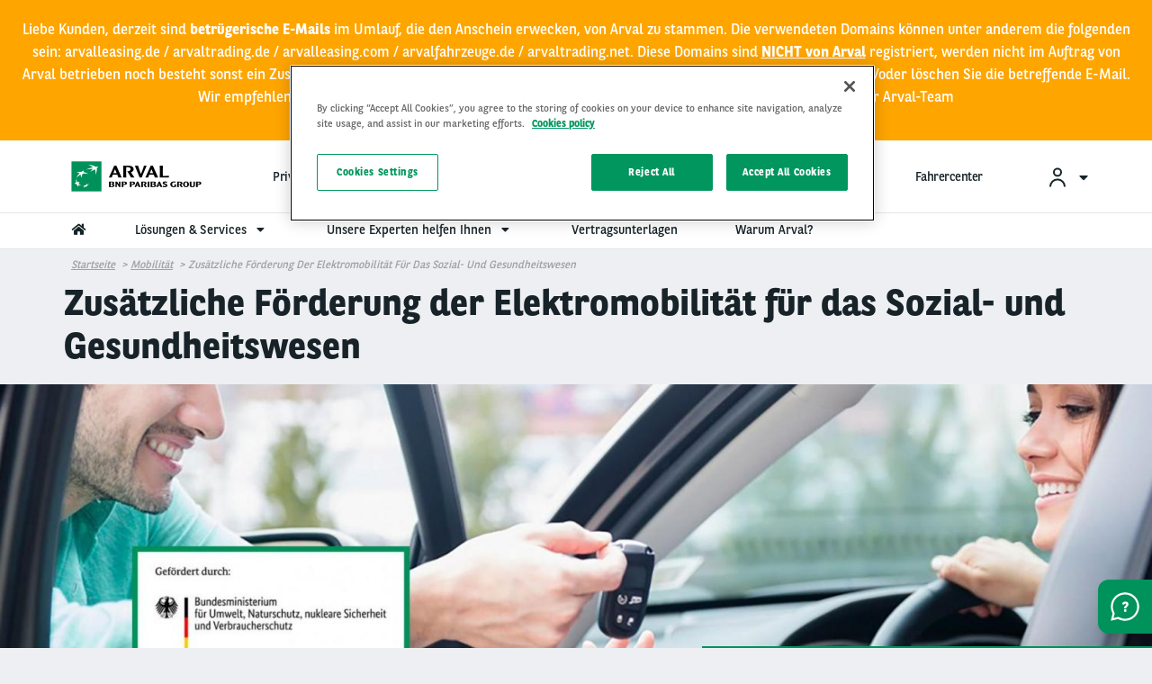

--- FILE ---
content_type: text/html; charset=UTF-8
request_url: https://www.arval.de/mobilitaet/sozial-und-mobil
body_size: 134015
content:
<!DOCTYPE html>
<html lang="de" dir="ltr" prefix="og: https://ogp.me/ns#" class="no-js">
  <head>
    <meta charset="utf-8" />
<meta name="google-site-verification" content="YwpXoMKj7vONkFMZ-vscsoSKyQJOoOofDHtORQVojuM" />
<script src="https://cdn.cookielaw.org/scripttemplates/otSDKStub.js" data-document-language="true" type="text/javascript" charset="UTF-8" data-domain-script="ce47ccd7-05fd-41e1-985d-dc48fd789d7e"></script>
<script type="text/javascript">
function OptanonWrapper() { }
</script>
<script></script>
<meta name="description" content="Arval als Spezialist für Full-Service-Fahrzeugleasing und als Anbieter neuer Mobilitätslösungen unterstützt aktiv Unternehmen beim Umstieg von einem konventionell betrieben Fuhrpark zu einem E-Fuhrpark." />
<link rel="canonical" href="https://www.arval.de/mobilitaet/sozial-und-mobil" />
<link rel="image_src" href="https://www.arval.de/sites/default/files/177/logos/7c589f41-b9ef-41bd-b1d2-9d80ce7b107d.png" />
<meta property="og:site_name" content="Germany" />
<meta property="og:type" content="Page" />
<meta property="og:url" content="https://www.arval.de/mobilitaet/sozial-und-mobil" />
<meta property="og:title" content="Zusätzliche Förderung der Elektromobilität für das Sozial- und Gesundheitswesen | Germany" />
<meta property="og:description" content="Arval als Spezialist für Full-Service-Fahrzeugleasing und als Anbieter neuer Mobilitätslösungen unterstützt aktiv Unternehmen beim Umstieg von einem konventionell betrieben Fuhrpark zu einem E-Fuhrpark." />
<meta property="og:image" content="https://www.arval.de/sites/default/files/177/logos/7c589f41-b9ef-41bd-b1d2-9d80ce7b107d.png" />
<meta property="profile:username" content="Sfehst" />
<meta itemprop="name" content="Zusätzliche Förderung der Elektromobilität für das Sozial- und Gesundheitswesen | Germany" />
<meta itemprop="image" content="https://www.arval.de/sites/default/files/177/logos/7c589f41-b9ef-41bd-b1d2-9d80ce7b107d.png" />
<meta name="twitter:card" content="summary_large_image" />
<meta name="twitter:description" content="Arval als Spezialist für Full-Service-Fahrzeugleasing und als Anbieter neuer Mobilitätslösungen unterstützt aktiv Unternehmen beim Umstieg von einem konventionell betrieben Fuhrpark zu einem E-Fuhrpark." />
<meta name="twitter:title" content="Zusätzliche Förderung der Elektromobilität für das Sozial- und Gesundheitswesen | Germany" />
<meta name="twitter:url" content="https://www.arval.de/mobilitaet/sozial-und-mobil" />
<meta name="twitter:image" content="https://www.arval.de/sites/default/files/177/logos/7c589f41-b9ef-41bd-b1d2-9d80ce7b107d.png" />
<meta name="Generator" content="Drupal 10 (https://www.drupal.org)" />
<meta name="MobileOptimized" content="width" />
<meta name="HandheldFriendly" content="true" />
<meta name="viewport" content="width=device-width, initial-scale=1.0" />
<meta http-equiv="ImageToolbar" content="false" />
<link rel="apple-touch-icon" href="/themes/custom/arval/apple-touch-icon.png" sizes="180x180" />
<link rel="icon" href="/themes/custom/arval/favicon-48x48.png" sizes="48x48" type="image/png" />
<link rel="icon" href="/themes/custom/arval/favicon-32x32.png" sizes="32x32" type="image/png" />
<link rel="icon" href="/themes/custom/arval/favicon-16x16.png" sizes="16x16" type="image/png" />
<link rel="manifest" href="/themes/custom/arval/site.webmanifest" />
<link rel="mask-icon" href="/themes/custom/arval/safari-pinned-tab.svg" color="#808282" />
<meta name="msapplication-TileColor" content="#da532c" />
<meta name="theme-color" content="#ffffff" />
<link rel="icon" href="/themes/custom/arval/favicon.ico" type="image/vnd.microsoft.icon" />

    <title>Sozial &amp; Mobil I Förderberechtigte I Fördergegenstand</title>
    <link rel="stylesheet" media="all" href="/sites/default/files/css/css_Ia-rQP1VmnNglQpydZ5FfFlX7P7lQglmC8ONOJ2z50Y.css" />
<link rel="stylesheet" media="all" href="/sites/default/files/css/css_fYJABw6N60ZYgnYkyjCFnhH4L04RKWZJ2gzuBHwm5yc.css" />
<link rel="stylesheet" media="print" href="/sites/default/files/css/css_2kJcD7gybShO9koUM55Bbpq7wceQhRxpgJb75K_QGDQ.css" />
<link rel="stylesheet" media="all" href="/sites/default/files/css/css_5uJmtJbQ9OAbwBYEQ6mFba9NCiWgwW102wpSclYkLOE.css" />

    <script type="application/json" data-drupal-selector="drupal-settings-json">{"path":{"baseUrl":"\/","pathPrefix":"","currentPath":"node\/256245","currentPathIsAdmin":false,"isFront":false,"currentLanguage":"de"},"pluralDelimiter":"\u0003","suppressDeprecationErrors":true,"arval":{"externalAPIUrl":"https:\/\/api-pws.arval.com\/api\/v1\/","checkoutURL":"https:\/\/privatelease-checkout.arval.nl\/s\/login\/SelfRegister","recaptchaSiteKey":"6LcTCu0UAAAAAF583ZFZT_WrTeIJBOpKC2RZtwKT"},"arval_reconciliation":{"google_analytics":{"googletagmanagers":["GTM-MVPKT57"]}},"csp":{"nonce":"MZDceyF8GhYYTzHJAtZGiw"},"currentSite":177,"user":{"uid":0,"permissionsHash":"6603512003bbafa2a2824b1ecb188541a4b74982b0448e66c27c9faabcd5164e"}}</script>
<script src="/sites/default/files/js/js_53phEtnM8_pUXM9hjz3aRN_gkMWUvw6hBStSVdu8WZo.js" data-ot-ignore=""></script>
<script src="https://www.googletagmanager.com/gtag/js" async="async"></script>
<script src="/sites/default/files/js/js_uDCd0-_qBIghtRi_K67NtDJ2AHt1ETwbg-8mXJTw-cY.js" data-ot-ignore=""></script>

  </head>
  <body site="177" class="countrysite lang-de section-mobilitaet arval-apollo path-node node--type-page page-node-type-page">
  <a href="#main-content" class="show-on-focus skip-link">
    Direkt zum Inhalt
  </a>
  
    <div class="dialog-off-canvas-main-canvas" data-off-canvas-main-canvas>
    
<script>
  var pushedData = {};
  pushedData = {"country":"de","site_type":"arval.de","site_page_cat":"page","user_type":"Prospect","site_target":"Candidate,Prospect,Driver,Fleet manager","site_product":null,"news_theme":"undefined","news_category":"undefined","pagename":"\/mobilitaet\/sozial-und-mobil","page_section":"undefined","pagetitle":"Zus\u00e4tzliche F\u00f6rderung der Elektromobilit\u00e4t f\u00fcr das Sozial- und Gesundheitswesen","partner_page":"arval","page_title":"other-page","site_page_target":"corporate","site_page_segment":"undefined","client_profile":"undefined","site_environment":"PROD","test_user":false,"site_page_offer":"undefined"};
  pushedData.event = 'custompageview';
  pushedData.pagename = window.location.pathname;

  for (var key in pushedData) {
    pushedData[key] = pushedData[key] == null ? undefined : pushedData[key];
  }

  window.dataLayer = window.dataLayer || [];
  window.dataLayer.push(pushedData);
</script>



<div  class="off-canvas-wrapper">
  <div class="inner-wrap off-canvas-wrapper-inner"
       id="inner-wrap"
       data-off-canvas-wrapper>

    <aside id="left-off-canvas-menu"
           class="off-canvas left-off-canvas-menu position-left"
           role="complementary"
           data-off-canvas>
      
    </aside>

    <aside id="right-off-canvas-menu"
           class="off-canvas right-off-canvas-menu position-right"
           role="complementary"
           data-off-canvas>
      
    </aside>

    <div class="off-canvas-content" data-off-canvas-content>
      <div class="header-sticky--container" data-sticky-container>
        <div class="header-sticky"
             data-top-anchor="header--main-menu:top">
                                <div class="meta-header row expanded show-for-medium whitelabel--main-background-color--background hide-for-apollo">
              <div class="row">
                  <div>
    

<section class="language-switcher-language-site-factory-url block-languageswitcher language-switcher medium-2 float-right" id="block-languageswitcher" role="navigation">
  
  
    

  
          
  

    
    
  </section>

  </div>

              </div>
            </div>
          
          <header class="row expanded l-header"
                  role="banner"
                  aria-label="Site header"
          >
            <div class="header-container">

                                <div class="header--main-infos" id="header--main-infos">
    <div class="row">
      <div class="column">
        <div class="region--header">
          <div class="header--main--left">
  
  <a href="https://www.arval.de" class="header--logo">
    <img src="https://www.arval.de/sites/default/files/styles/header_logo/public/177/logos/7c589f41-b9ef-41bd-b1d2-9d80ce7b107d.png?itok=-eTw0lQD" alt="Arval logo" title="Arval logo"/>
  </a>

  <div class="header--baseline show-for-medium hide-for-apollo">
    We care about cars. We care about you.  </div>


</div>
          <div class="header--main--middle">
            <ul id="apollo-header-segments" role="menubar" class="menu-segment-grid show-for-medium header-unorder--list">
                          </ul>
          </div>
          <div class="header--main--right">
            <section id="block-user-account" class="block-user-account block--arval-menu--field-header-toprightmenu block--view-mode--full">
  
  
    

  
          <div class="arval-menu">
    

<ul class="dropdown menu header-menu--user-account is-active" data-dropdown-menu data-alignment="right">
  <li>
    <a href="#">
            <svg xmlns="https://www.w3.org/2000/svg" class="icon user-account--icon">
        <path fill="currentColor" fill-rule="evenodd" d="M12 13a9 9 0 0 1 8.996 8.735L21 22h-2a7 7 0 0 0-6.76-6.996L12 15a7 7 0 0 0-6.996 6.76L5 22H3a9 9 0 0 1 9-9zm0-12a5 5 0 1 1 0 10 5 5 0 0 1 0-10zm0 2a3 3 0 1 0 0 6 3 3 0 0 0 0-6z"></path>
      </svg>
      <span id="user-account-label" class="show-for-medium icon-right">Anmelden</span>
      <i class="state-icon icon fa fa-caret-down icon icon-right"></i>
    </a>
    <ul class="menu vertical" id="dropmenuser">
      <div class="card-content has-big-padding-for-medium">
        <a href="https://www.myarval.com" data-gtm-options="{&quot;event_category&quot;:&quot;menu&quot;,&quot;event_action&quot;:&quot;login to my arval&quot;,&quot;event_label&quot;:&quot;Login&quot;}" class="button primary">Login </a>
        <hr class="is-small is-simple">
        <div class="text-center text-small user-account--cta-link">
          
  
<div class="field field-paragraph--field-see-more-link field-name-field-see-more-link field-type-link field-label-hidden">
    <div class="field-items" id="divUserLogin">
          <div class="field-item"><a href="/fahrercenter/benoetigen-sie-hilfe-bei-der-anmeldung">Brauchen Sie Hilfe bei der Anmeldung?</a></div>
      </div>
</div>
        </div>
                  <hr>
            <div class="user-account--links">
    <a href="/fahrercenter/my-arval-mobile" class="user-account--link">
      Ich fahre ein Fahrzeug von Arval
      <span class="fal fa-angle-right is-absolute-position is-right is-centered-vertically text-big"></span>
    </a>
  </div>
  <div class="user-account--links">
    <a href="https://www.arval.de/mobilitaet/my-arval-willkommen-in-unserem-online-portal" class="user-account--link">
      Ich verwalte einen Fuhrpark
      <span class="fal fa-angle-right is-absolute-position is-right is-centered-vertically text-big"></span>
    </a>
  </div>

              </div>
    </ul>
  </li>
</ul>


</div>

    
    
  </section>

                        <section class="language-switcher-language-site-factory-url block-languageswitcher-2 show-for-medium" id="block-languageswitcher-2" role="navigation">
  
  
    

  
          
  

    
    
  </section>

          </div>
        </div>
      </div>
    </div>
  </div>
              
                              <div class="row expanded l-main-menu show-for-medium" id="header--main-menu">
                  

  <div class="header-menus--region medium-horizontal menu row" data-responsive-menu="medium-dropdown" data-closing-time="200" data-hover-delay="0">
    <section id="block-main-menu-apollo" class="block-main-menu-apollo show-for-apollo block--arval-menu--field-apollo-menu block--view-mode--full">
  
  
    

  
          

<div data-next-ui="true">
  <div class="arrows-wrapper md:hidden">
    <button class="arval-menu--arrow text-mirage arrow-left absolute p-0 z-10">
      <i class="status-icon fas fa-chevron-left"></i>
    </button>
    <button class="arval-menu--arrow text-mirage arrow-right absolute h-full p-0 z-10">
      <i class="status-icon fas fa-chevron-right"></i>
    </button>
  </div>
  <div class="arval-menu--segment absolute bg-white md:hidden">
    <nav id="apollo-header-segments-content" class="flex" data-content-cloned="false">
                <li>

  <a class="arval-menu--segment-item p-0 text-center" href="https://www.arval.de/privatleasing-angebote/katalog">
       Privatkunden
     </a>
</li> 

  <li>

  <a class="arval-menu--segment-item p-0 text-center" href="/gewerbekunden/auto-leasing-fahrzeugvermietung">
       Gewerbekunden
     </a>
</li> 

  <li>

  <a class="arval-menu--segment-item p-0 text-center is-active" href="/mobilitaet/flexible-mobilitaetsloesungen">
       Flottenkunden
     </a>
</li> 

  <li>

  <a class="arval-menu--segment-item p-0 text-center" href="/partner">
       Partner
     </a>
</li> 

  <li>

  <a class="arval-menu--segment-item p-0 text-center" href="/ueber-arval">
       Über Arval
     </a>
</li> 

  <li>

  <a class="arval-menu--segment-item p-0 text-center" href="/fahrercenter">
       Fahrercenter
     </a>
</li> 



          </nav>
  </div>
</div>

<div class="arval-menu--segment--main-menu w-full hide-for-small-only">
  <div class="row is-small">
    <div class="column">
      <div class="arval-menu arval-menu--main-menu--apollo">
                  <a href="https://www.arval.de" class="apollo-menu--item--level-1 is-home-link hide-for-small-only" data-header-item aria-label="home"><i class="fas fa-home"></i></a>
                  
  
        <li class="arval-menu--apollo-menu--item" data-header-item>
          <a href="https://www.arval.de/mobilitaet/flexible-mobilitaetsloesungen" class="apollo-menu--item--level-1" data-header-item-target>
        Lösungen &amp; Services
                  <span class="item-caret icon-right"><i class="fas fa-caret-down"></i></span>
              </a>
              <ul class="apollo-menu--submenu" id="dropsubmenu">
        <div class="apollo-menu--submenu--wrapper row is-small adapt-one-line" >
                          <div class="column medium-4 apollo-menu--submenu-2--wrapper paragraph paragraph--type--menu-submenu-level-2 paragraph--view-mode--menu-level-2">
      
    <span class="apollo-menu--item--level-2" data-gtm-options="{&quot;event&quot;:&quot;custom_event&quot;,&quot;event_category&quot;:&quot;menu&quot;,&quot;event_action&quot;:&quot;3rd level click&quot;,&quot;event_label&quot;:&quot;&quot;}">
          </span>
        <div>
        <a class="apollo-menu--item" href="/mobilitaet/unsere-mobilitaetsloesungen-bringen-ihre-flotte-ans-ziel" data-gtm-options="{&quot;event&quot;:&quot;custom_event&quot;,&quot;event_category&quot;:&quot;menu&quot;,&quot;event_action&quot;:&quot;3rd level click&quot;,&quot;event_label&quot;:&quot;Mobilit\u00e4tsl\u00f6sungen von Arval&quot;}">
        <span class="apollo-menu--item--level-3"> Mobilitätslösungen von Arval </span> 
      </a>

    <a class="apollo-menu--item" href="/mobilitaet/umweltbewusste-flottenloesungen-von-arval" data-gtm-options="{&quot;event&quot;:&quot;custom_event&quot;,&quot;event_category&quot;:&quot;menu&quot;,&quot;event_action&quot;:&quot;3rd level click&quot;,&quot;event_label&quot;:&quot;Umweltbewusste Flottenl\u00f6sungen&quot;}">
        <span class="apollo-menu--item--level-3"> Umweltbewusste Flottenlösungen </span> 
      </a>

    <a class="apollo-menu--item" href="https://www.arval.de/mobilitaet/elektromobilitaet-im-detail" data-gtm-options="{&quot;event&quot;:&quot;custom_event&quot;,&quot;event_category&quot;:&quot;menu&quot;,&quot;event_action&quot;:&quot;3rd level click&quot;,&quot;event_label&quot;:&quot;Elektromobilit\u00e4t&quot;}">
        <span class="apollo-menu--item--level-3"> Elektromobilität </span> 
      </a>


    </div>
    </div>

    <div class="column medium-4 apollo-menu--submenu-2--wrapper paragraph paragraph--type--menu-submenu-level-2 paragraph--view-mode--menu-level-2">
      
    <span class="apollo-menu--item--level-2" data-gtm-options="{&quot;event&quot;:&quot;custom_event&quot;,&quot;event_category&quot;:&quot;menu&quot;,&quot;event_action&quot;:&quot;3rd level click&quot;,&quot;event_label&quot;:&quot;&quot;}">
          </span>
        <div>
        <a class="apollo-menu--item" href="/mobilitaet/alle-serviceleistungen-fuer-ihren-fuhrpark" data-gtm-options="{&quot;event&quot;:&quot;custom_event&quot;,&quot;event_category&quot;:&quot;menu&quot;,&quot;event_action&quot;:&quot;3rd level click&quot;,&quot;event_label&quot;:&quot;Full-Service-Leasing&quot;}">
        <span class="apollo-menu--item--level-3"> Full-Service-Leasing </span> 
      </a>

    <a class="apollo-menu--item" href="/mobilitaet/fleet-management" data-gtm-options="{&quot;event&quot;:&quot;custom_event&quot;,&quot;event_category&quot;:&quot;menu&quot;,&quot;event_action&quot;:&quot;3rd level click&quot;,&quot;event_label&quot;:&quot;Fleet Management&quot;}">
        <span class="apollo-menu--item--level-3"> Fleet Management </span> 
      </a>

    <a class="apollo-menu--item" href="/mobilitaet/flexible-mobilitaetsl%C3%B6sungen" data-gtm-options="{&quot;event&quot;:&quot;custom_event&quot;,&quot;event_category&quot;:&quot;menu&quot;,&quot;event_action&quot;:&quot;3rd level click&quot;,&quot;event_label&quot;:&quot;Internationales Fuhrparkmanagement&quot;}">
        <span class="apollo-menu--item--level-3"> Internationales Fuhrparkmanagement </span> 
      </a>


    </div>
    </div>

    <div class="column medium-4 apollo-menu--submenu-2--wrapper paragraph paragraph--type--menu-submenu-level-2 paragraph--view-mode--menu-level-2">
      
    <span class="apollo-menu--item--level-2" data-gtm-options="{&quot;event&quot;:&quot;custom_event&quot;,&quot;event_category&quot;:&quot;menu&quot;,&quot;event_action&quot;:&quot;3rd level click&quot;,&quot;event_label&quot;:&quot;&quot;}">
          </span>
        <div>
        <a class="apollo-menu--item" href="/mobilitaet/arval-flex" data-gtm-options="{&quot;event&quot;:&quot;custom_event&quot;,&quot;event_category&quot;:&quot;menu&quot;,&quot;event_action&quot;:&quot;3rd level click&quot;,&quot;event_label&quot;:&quot;Arval Flex -Mietl\u00f6sungen &amp;amp; Auto Abo&quot;}">
        <span class="apollo-menu--item--level-3"> Arval Flex -Mietlösungen &amp; Auto Abo  </span> 
      </a>

    <a class="apollo-menu--item" href="https://www.arval.de/mobilitaet/re-lease" data-gtm-options="{&quot;event&quot;:&quot;custom_event&quot;,&quot;event_category&quot;:&quot;menu&quot;,&quot;event_action&quot;:&quot;3rd level click&quot;,&quot;event_label&quot;:&quot;Arval Re-Lease - Gebrauchtwagenleasing&quot;}">
        <span class="apollo-menu--item--level-3"> Arval Re-Lease - Gebrauchtwagenleasing </span> 
      </a>

    <a class="apollo-menu--item" href="https://www.arval.de/mobilitaet/car-sharing" data-gtm-options="{&quot;event&quot;:&quot;custom_event&quot;,&quot;event_category&quot;:&quot;menu&quot;,&quot;event_action&quot;:&quot;3rd level click&quot;,&quot;event_label&quot;:&quot;Arval Car Sharing&quot;}">
        <span class="apollo-menu--item--level-3"> Arval Car Sharing </span> 
      </a>

    <a class="apollo-menu--item" href="https://www.arval.de/mobilitaet/arval-connect" data-gtm-options="{&quot;event&quot;:&quot;custom_event&quot;,&quot;event_category&quot;:&quot;menu&quot;,&quot;event_action&quot;:&quot;3rd level click&quot;,&quot;event_label&quot;:&quot;Arval Connect - Telematikl\u00f6sung&quot;}">
        <span class="apollo-menu--item--level-3"> Arval Connect - Telematiklösung  </span> 
      </a>

    <a class="apollo-menu--item" href="/mobilitaet/bike-leasing" data-gtm-options="{&quot;event&quot;:&quot;custom_event&quot;,&quot;event_category&quot;:&quot;menu&quot;,&quot;event_action&quot;:&quot;3rd level click&quot;,&quot;event_label&quot;:&quot;Bike Leasing&quot;}">
        <span class="apollo-menu--item--level-3"> Bike Leasing  </span> 
      </a>


    </div>
    </div>


                  </div>
      </ul>
      </li>

    <li class="arval-menu--apollo-menu--item" data-header-item>
          <a href="#" class="apollo-menu--item--level-1" data-header-item-target>
        Unsere Experten helfen Ihnen 
                  <span class="item-caret icon-right"><i class="fas fa-caret-down"></i></span>
              </a>
              <ul class="apollo-menu--submenu" id="dropsubmenu">
        <div class="apollo-menu--submenu--wrapper row is-small adapt-one-line" >
                          <div class="column medium-4 apollo-menu--submenu-2--wrapper paragraph paragraph--type--menu-submenu-level-2 paragraph--view-mode--menu-level-2">
      
    <span class="apollo-menu--item--level-2" data-gtm-options="{&quot;event&quot;:&quot;custom_event&quot;,&quot;event_category&quot;:&quot;menu&quot;,&quot;event_action&quot;:&quot;3rd level click&quot;,&quot;event_label&quot;:&quot;&quot;}">
          </span>
        <div>
        <a class="apollo-menu--item" href="/mobilitaet/account-team-das-einzigartige-servicekonzept" data-gtm-options="{&quot;event&quot;:&quot;custom_event&quot;,&quot;event_category&quot;:&quot;menu&quot;,&quot;event_action&quot;:&quot;3rd level click&quot;,&quot;event_label&quot;:&quot;Account-Team&quot;}">
        <span class="apollo-menu--item--level-3"> Account-Team </span> 
      </a>

    <a class="apollo-menu--item" href="/mobilitaet/internationale-flottenloesungen-arval-international-business-office" data-gtm-options="{&quot;event&quot;:&quot;custom_event&quot;,&quot;event_category&quot;:&quot;menu&quot;,&quot;event_action&quot;:&quot;3rd level click&quot;,&quot;event_label&quot;:&quot;International Business Office (IBO)&quot;}">
        <span class="apollo-menu--item--level-3"> International Business Office (IBO) </span> 
      </a>

    <a class="apollo-menu--item" href="/mobilitaet/consulting" data-gtm-options="{&quot;event&quot;:&quot;custom_event&quot;,&quot;event_category&quot;:&quot;menu&quot;,&quot;event_action&quot;:&quot;3rd level click&quot;,&quot;event_label&quot;:&quot;Consulting&quot;}">
        <span class="apollo-menu--item--level-3"> Consulting </span> 
      </a>


    </div>
    </div>


                  </div>
      </ul>
      </li>

    <a class="apollo-menu--item--level-1" href="/mobilitaet/arval-vertragsunterlagen" data-header-item>
          Vertragsunterlagen
      </a>

    <a class="apollo-menu--item--level-1" href="/mobilitaet/warum-arval" data-header-item>
          Warum Arval?
      </a>



  
  
  


      </div>
    </div>
  </div>
</div>

    
    
  </section>

  </div>

                </div>
              
              <div class="progress-line">
                <div class="progress-line--bar whitelabel--main-background-color--background"></div>
              </div>
                                                                                  <button data-arval-toggle="#main-menu--mobile"
                      class="main-menu--mobile-toggle show-for-small-only hamburger hamburger--slider"
                      aria-label="Show Navigation Menu" aria-expanded="false" tabindex="0">
                    <span class="hamburger-box">
                      <span class="hamburger-inner"></span>
                    </span>
                  </button>
                                          </div>
          </header>
        </div>
      </div>

      
      <div class="row expanded">
        <main id="main" class="body-content-wrapper cell" role="main">

          
          
                      <div class="region-highlighted">
  <section id="block-arval-breadcrumbs" class="block-arval-breadcrumbs">
  
  
    

  
      <div data-next-ui="true">
    <div class="grid-container">
      <div class="grid-row">
        <div class="w-full hidden md:block breadcrumb_align--logo">
          <div class="relative">
                
                <nav  class="breadcrumb w-full z-10" role="navigation" aria-labelledby="system-breadcrumb">
        <ul class="flex items-center overscroll-x-auto">
                                    <li class="whitespace-no-wrap">
                <a href="/">Startseite</a>
              </li>
                                                <li class="whitespace-no-wrap">
                <a href="/mobilitaet/flexible-mobilitaetsloesungen">Mobilität</a>
              </li>
                                                                  <li class="current whitespace-no-wrap">Zusätzliche Förderung der Elektromobilität für das Sozial- und Gesundheitswesen</li>
                  </ul>
      </nav>
    
          </div>
        </div>
      </div>
    </div>
  </div>

    
  </section>

</div>

          
          <a id="main-content"></a>

                      <section>
              <div class="region--content">
  <section id="block-arval-messages" class="block-arval-messages">
  
  
    

  
      <div class="row">
    <div class="medium-12 columns">
      <div data-drupal-messages-fallback class="hidden"></div>
    </div>
  </div>

    
  </section>
<div id="block-arval-page-title" class="block-arval-page-title">
  <div class="row">
    <div class="medium-12 columns">
      
  <h1><span>Zusätzliche Förderung der Elektromobilität für das Sozial- und Gesundheitswesen</span>
</h1>


    </div>
  </div>
</div>
<section id="block-arval-content" class="block-arval-content">
  
  
    

  
          
<article id="node-256245" >

    
        

    
        <div class="view-mode-full">
      
  
<div class="field field-node--field-content field-name-field-content field-type-entity-reference-revisions field-label-hidden">
    <div class="field-items" id="divUserLogin">
          <div class="field-item">  <div class="paragraph-slider--container paragraph--container--small row expanded is-commercial paragraph paragraph--type--slider paragraph--view-mode--default">
            <div class="slider-boolean visually-hidden sr-only">no</div>
<div class="paragraph-slider main-slider" data-equalizer data-equalize-on-stack="true" data-equalizer-mq="small-up">
  <div data-slick-slider='{"dots": true, "forceEqualizer": true}'>
            


  <li class="is-commercial slider-auto-background">
          
      <div class="background-image" data-equalizer-watch>
                  
  
<div class="field field-paragraph--field-media-ref field-name-field-media-ref field-type-entity-reference field-label-hidden">
    <div class="field-items" id="divUserLogin">
          <div class="field-item">    <div class="orbit-image">    <picture>
                  <source srcset="/sites/default/files/styles/1980x680/public/177/2022/02/GettyImages-514409819-sozial-mobil.jpg?itok=tkiBgH6R 1x" media="all and (min-width: 1440px)" type="image/jpeg" width="1980" height="660"/>
              <source srcset="/sites/default/files/styles/1440x495/public/177/2022/02/GettyImages-514409819-sozial-mobil.jpg?itok=4sTeOIYw 1x" media="all and (min-width: 1024px)" type="image/jpeg" width="1500" height="500"/>
              <source srcset="/sites/default/files/styles/1540x960/public/177/2022/02/GettyImages-514409819-sozial-mobil.jpg?itok=yT4C5-Qd 1x" media="all and (min-width: 900px)" type="image/jpeg" width="1500" height="1000"/>
              <source srcset="/sites/default/files/styles/960x600/public/177/2022/02/GettyImages-514409819-sozial-mobil.jpg?itok=ydVC8CQY 1x" type="image/jpeg" width="1200" height="600"/>
                  <img loading="eager" width="1500" height="500" class="progressive-img--target" src="/sites/default/files/styles/1440x495/public/177/2022/02/GettyImages-514409819-sozial-mobil.jpg?itok=4sTeOIYw" alt="Sozial und Mobil Förderung Elektromobilität" title="Sozial und Mobil Förderung Elektromobilität" />

  </picture>

</div>


</div>
      </div>
</div>
              </div>

      <div class="foreground-content">
        <div class="row">
                <div class="slider-item--content--commercial whitelabel--main-background-color--background font-light text-center">
      <div class="slider-item--commercial--above-title">
                  
              </div>

      <h1 class="slider-item--commercial--title h1">
                  Die E-Förderung „Sozial &amp; Mobil“ 
              </h1>

                    
          </div>
          </div>
      </div>

            </li>

      </div>
  </div>

      </div>
</div>
          <div class="field-item">  <div class="paragraph-html paragraph--container paragraph paragraph--type--html paragraph--view-mode--default" style="background-color:#ffffff">
      <div data-next-ui="true">
    <div class="grid-container">
      <div class="grid-row">
        <div class="grid-col w-full">
          <div class="content relative z-10 p-8 md:p-16 md:w-5/6 md:mx-auto" style="background-color:#ffffff">
            
            <div class="text-lg">
              
  
<div class="field field-paragraph--field-text field-name-field-text field-type-text-long field-label-hidden">
    <div class="field-items" id="divUserLogin">
          <div class="field-item"><h2><strong><span><span><span>Elektromobilität für Soziale Einrichtungen - sozial und mobil</span></span></span></strong></h2>
<p><span><span></span></span></p>
<p class="text-align-justify"><span><span><span><span><span><span><span>Unternehmen aus dem Sozial- und Gesundheitswesen profitieren bis September 2024 vom Flottenaustauschprogramm „Sozial &amp; Mobil“.</p>
<p>Steigen Sie jetzt auf rein <strong>batterieelektrische Neufahrzeuge</strong> um, und sichern Sie sich <strong>zusätzliche Fördergelder von</strong> im Schnitt <strong>€ 1.500.- und mehr</strong> pro Elektroauto für Ihre (zukünftige) E-Flotte.&nbsp;</span></span></span></span></span></span></span></p>
<p class="text-align-justify"><span><span><span><span><span><span><span></span></span></span></span></span></span></span><br />
<span><span><span><span><span><span><span>Wir erleichtern Ihnen den Zugang zu den Fördergeldern und ermöglichen Ihnen dank attraktiver Leasingkonditionen einen ressourcenschonenden Umstieg auf Vollelektrische Mobilität.</span></span></span></span></span></span></span></p>
<p class="text-align-justify"><span><span></span></span></p>
<p class="text-align-justify"><strong><span><span><span>Das Flottenaustauschprogramm „Sozial &amp; Mobil“ der Bundesregierung</span></span></span></strong></p>
<p class="text-align-justify"><span><span>Der Bund unterstützt mit dem Förderpaket „<a href="https://www.erneuerbar-mobil.de/foerderprogramme/sozial%26mobil" target="_blank" title="Sozial &amp; Mobil">Sozial &amp; Mobil</a>“ beispielsweise mobile Pflegedienste, Sozialstationen, Krankenhäuser, Hebammen und jede Menge weitere Organisationen und Unternehmen aus dem Sozial- und Gesundheitswesen beim Umstieg auf Elektromobilität. </span></span></p>
<p class="text-align-justify">Niedergelassene Ärzte und Arztpraxen sind nicht antragsberechtigt!</p>
<p class="text-align-justify"><span><span></span></span></p>
<p class="text-align-justify"><span><span><strong>Förderung reiner Elektroautos (BEV)</strong></span></span></p>
<p class="text-align-justify"><span><span>Etwa 273.000 Fahrzeuge auf deutschen Straßen fahren für das Sozial- und Gesundheitswesen. Nur ein Bruchteil davon wird bisher elektrisch betrieben. Und da b<span><span>is 2030 auf Deutschlands Straßen größtenteils E-Fahrzeuge rollen sollen, gibt es jetzt von Bund noch einmal zusätzliche Förderungen, um den E-Auto-Anteil besonders in diesem Segment spürbar zu erhöhen.</span></span></span></span></p>
<p class="text-align-justify"><span><span></span></span></p>
<p class="text-align-justify"><span><span><strong><span><span>Wir bringen Ihre E-Flotte ins Rollen</span></span></strong><strong>&nbsp;</strong></span></span></p>
<p class="text-align-justify"><span><span></span></span><span><span>Wir unterstützen Sie aktiv beim Umstieg von einem konventionell betriebenen Fuhrpark auf einen elektrisierten E-Fuhrpark.<strong> </strong>Mit uns gelingt der Umstieg auf Elektromobilität ohne hohe Anschaffungskosten: </span></span></p>
<p class="text-align-justify"><span><span></span></span></p>
<ol>
<li><span><span> Sie wählen Ihr gewünschtes Elektroauto aus. </span></span></li>
<li><span><span> Unserer E-Mobility-Experten wickeln den gesamten bürokratischen Teil des Flottenaustauschprogrammes für Sie ab.</span></span></li>
<li><span><span> Im Anschluss daran, machen wir Ihnen ein Leasingangebot zu günstigen Konditionen. </span></span></li>
</ol>
</div>
      </div>
</div>
            </div>
          </div>
        </div>

              </div>
    </div>
  </div>
  </div>
</div>
          <div class="field-item">  <div class="text-image-cta row paragraph--container paragraph paragraph--type--text-image-cta paragraph--view-mode--default">
      <div class="column">
        <div class="paragraph--content text">
              <img class="paragraph--text_image_cta--image"
             src=""
             alt=""
             title=""
        >
        
  
<div class="field field-paragraph--field-text field-name-field-text field-type-text-long field-label-hidden">
    <div class="field-items" id="divUserLogin">
          <div class="field-item"><h3><span><span><span><strong><u><span><span>Vorteile von Elektromobilität bei Arval</span></span></u></strong></span></span></span></h3>
<ul>
<li><span><span><span><span><span></span></span><span><span>Fundierte Beratung beim Umstieg zur E-Flotte</span></span></span></span></span></li>
<li><span><span><span><span><span></span></span><span><span>Große Auswahl an Elektrofahrzeugen </span></span></span></span></span></li>
<li><span><span><span><span><span></span></span><span><span>Sehr attraktive Leasingkonditionen</span></span></span></span></span></li>
<li><span><span><span><span><span></span></span><span><span>Abwicklung der Förderungsbeantragung</span></span></span></span></span></li>
</ul>
<p>&nbsp;</p>
<h3><span><span><span><span><span></span></span></span></span></span><span><span><span><strong><u><span><span>Und wie geht es weiter? </span></span></u></strong></span></span></span></h3>
<p class="text-align-justify"><span><span><span><span><span>Haben Sie Interesse oder möchten Sie eine Beratung von uns? Dann wählen Sie bitte im nächsten Schritt Ihre Fuhrparkgröße, und füllen das entsprechende Kontaktformular aus. Wir setzen uns mit Ihnen in Verbindung, helfen Ihnen bei der Auswahl der geeigneten Elektrofahrzeuge, und unterstützen für Sie bei der Abwicklung des passenden Förderprogramms.</span></span></span></span></span></p>
</div>
      </div>
</div><div data-next-ui="true">
  <div  class="cta-list">
                <div class="img-cta-btn"><a href="https://www.arval.de/mobilitaet/sozial-und-mobil/formular-fuhrparkgroesse-1-19">Fuhrparkgröße 1-19</a></div>
                <div class="img-cta-btn"><a href="https://www.arval.de/elektromobilitaet/foerderprogramme/sozial-und-mobil/mid">Fuhrparkgröße ab 20</a></div>
      </div>
</div>

          </div>
  </div>
  </div>
</div>
          <div class="field-item">  <div class="paragraph-slider--container paragraph--container--small row expanded is-commercial paragraph paragraph--type--slider paragraph--view-mode--default">
            <div class="slider-boolean visually-hidden sr-only">no</div>
<div class="paragraph-slider main-slider" data-equalizer data-equalize-on-stack="true" data-equalizer-mq="small-up">
  <div data-slick-slider='{"dots": true, "forceEqualizer": true}'>
            


  <li class="is-commercial slider-auto-background">
          
      <div class="background-image" data-equalizer-watch>
                  
              </div>

      <div class="foreground-content">
        <div class="row">
                <div class="slider-item--content--commercial whitelabel--main-background-color--background font-light text-center">
      <div class="slider-item--commercial--above-title">
                  Was sind die
              </div>

      <h1 class="slider-item--commercial--title h1">
                  Fördervoraussetzungen?
              </h1>

                    
          </div>
          </div>
      </div>

            </li>

      </div>
  </div>

      </div>
</div>
          <div class="field-item">  <div class="paragraph-html paragraph--container paragraph paragraph--type--html paragraph--view-mode--default" style="background-color:#ffffff">
      <div data-next-ui="true">
    <div class="grid-container">
      <div class="grid-row">
        <div class="grid-col w-full">
          <div class="content relative z-10 p-8 md:p-16 md:w-5/6 md:mx-auto" style="background-color:#ffffff">
            
            <div class="text-lg">
              
  
<div class="field field-paragraph--field-text field-name-field-text field-type-text-long field-label-hidden">
    <div class="field-items" id="divUserLogin">
          <div class="field-item"><h2><span><span><strong><span><span>Was sind die Fördervoraussetzungen?</span></span></strong><strong><span></span></strong></span></span></h2>
<h2><span><span></span></span></h2>
<p><span><span>Fördervoraussetzung ist eine laut Handelsregisterauszug eindeutige Zuordnung der Einrichtung/Unternehmung zur <strong>Wirtschaftszweigklassifikation Q</strong>. Dazu gehören beispielsweise Krankenhäuser, Seniorenheime, mobile Pflegedienste, Flüchtlingseinrichtungen, sog. Tafeln, Kinder- und Jugendeinrichtungen uvm.</span></span></p>
<p><span><span></span></span></p>
<p><span><span>Wir stehen Ihnen als Händlerpartner zur Erstellung eines Leasingangebots zur Verfügung, wenn Ihr <strong>Institutionskennzeichen </strong>mit einer der folgenden Zahlenkombinationen beginnt:</span></span></p>
<p><span><span></span></span></p>
<p><span><span>26... (Krankenhäuser, Kurheime, Sanatorien)</span></span></p>
<p><span><span>45... (freiberufliche Hebammen)</span></span></p>
<p><span><span>46... (Krankenpfleger, Hauspfleger, Haushaltshilfen, Hauspfleger, ambulante Pflegedienste)</span></span></p>
<p><span><span>48... (nach § 125 SGB V, verordnete Hausbesuche)</span></span></p>
<p><span><span>50... (karitative Organisationen, die nicht zur Kirche gehören)</span></span></p>
<p><span><span>51... (Rehabilitationsstätten, Sozialstationen, Pflegeheime)</span></span></p>
<p><span><span>53... (Einrichtung für Maßnahmen der beruflichen Rehabilitation)</span></span></p>
<p><span><span>54... (nach § 111 SGB V, ambulante Rehabilitationseinrichtungen)</span></span></p>
<p><span><span></span></span></p>
<p><span><span>Förderungsfähig sind zudem&nbsp;Unternehmen und Organisationen, die in Anlehnung an die Einrichtungen aus dem Sozial- und Gesundheitswesen der Wirtschaftszweigklassifikation tätig sind, z.B. Leasinggeber, die an diese Unternehmen leasen.</span></span></p>
<p>&nbsp;</p>
<h3><span><span>Im Detail förderfähig sind:</span></span></h3>
<p><span><span></span></span></p>
<ul>
<li><span><span>Wohlfahrtsverbände, kirchliche Körperschaften und ihre Arbeitsgemeinschaften, Krankenhäuser, Pflege- und Altenheime,</span></span></li>
<li><span><span>Ambulante oder stationäre Pflegeeinrichtungen, Tagespflegeeinrichtungen und deren Träger,</span></span></li>
<li><span><span>Stationäre Altenhilfe und Wohngruppen,</span></span></li>
<li><span><span>Behindertenwerkstätten,</span></span></li>
<li><span><span>Einrichtungen der Behindertenhilfe und Psychiatrie,</span></span></li>
<li><span><span>Müttergenesungswerke,</span></span></li>
<li><span><span>Kindergärten, Kindertagesstätten,</span></span></li>
<li><span><span>Schulen, Bildungs- und Jugendeinrichtungen,</span></span></li>
<li><span><span>Gemeinnützige Einrichtungen der Erwachsenenbildung,</span></span></li>
<li><span><span>Mehrgenerationenhäuser mit offenem Tagestreffpunkt,</span></span></li>
<li><span><span>Vorsorge- und Rehabilitationseinrichtungen,</span></span></li>
<li><span><span>Kieztreffs und Begegnungsstätten,</span></span></li>
<li><span><span>Flüchtlingseinrichtungen,</span></span></li>
<li><span><span>Obdachloseneinrichtungen und Tafeln,</span></span></li>
<li><span><span>Bibliotheken,</span></span></li>
<li><span><span>Träger des Brand- und Katastrophenschutzes und Rettungswesens,</span></span></li>
<li><span><span>Selbsthilfegruppen und Sozialberatungsstellen,</span></span></li>
<li><span><span>Jugendherbergen und Familienferienstätten,</span></span></li>
<li><span><span>Träger der beruflichen Eingliederung und beruflichen Weiterbildung,</span></span></li>
<li><span><span>Bildungsträger der Sozialen Arbeit (z. B. Tagungshäuser, Fortbildungseinrichtungen, Bildungswerke und Akademien),</span></span></li>
<li><span><span>Frauenhäuser,</span></span></li>
<li><span><span>Einrichtungen der Jugendhilfe und SOS-Kinderdörfer,</span></span></li>
<li><span><span>Einrichtungen zur Betreuung und Behandlung suchtkranker Menschen.</span></span></li>
</ul>
<p><span><span></span></span></p>
<p>&nbsp;</p>
<p><span><span>Für diese Informationen zum Förderprogramm „Sozial &amp; Mobil“ übernehmen wir keine Gewähr. Informieren Sie sich bitte bei speziellen Fragen zusätzlich auf den <a href="https://www.erneuerbar-mobil.de/foerderprogramme/sozial%26mobil">Seiten des Bundesministeriums</a> oder sprechen Sie uns an. Dort finden Sie auch ein <a href="https://view.officeapps.live.com/op/view.aspx?src=https%3A%2F%2Fwww.erneuerbar-mobil.de%2Fsites%2Fdefault%2Ffiles%2F2021-10%2FAnlage_2_Berechnungshilfe_2.xls&amp;wdOrigin=BROWSELINK" target="_blank">Berechnungstool zur Berechnung der möglichen Förderhöhe </a>auf Basis der De-minimis-Beihilfe!</span></span></p>
</div>
      </div>
</div>
            </div>
          </div>
        </div>

              </div>
    </div>
  </div>
  </div>
</div>
          <div class="field-item">  <div class="paragraph--container paragraph paragraph--type--title-text paragraph--view-mode--default">
    <div data-next-ui="true">
  <div class="grid-container">
            <div class="grid-col">
                  <h2 class="mb-3">Weitere Fragen zum Förderprogramm</h2>
              </div>
        <div class="grid-col">
      
    </div>
  </div>
</div>
  </div>
</div>
          <div class="field-item">  <div class="row apollo-row paragraph--container paragraph paragraph--type--faq paragraph--view-mode--default" itemscope itemtype="https://schema.org/FAQPage">
      <h2 class="paragraph--title column"></h2>
  <div class="paragraph--content column">
          <div class="paragraph paragraph--type--faq-theme paragraph--view-mode--default">
      <h3>  </h3>
  <div class="card card-content" data-accordion data-allow-all-closed="true">
          <div class="accordion-item" data-accordion-item itemscope itemprop="mainEntity" itemtype="https://schema.org/Question">
    <a href="#" class="accordion-title">
      <div itemprop="name">
        
  
<div class="field field-paragraph--field-title field-name-field-title field-type-string field-label-hidden">
    <div class="field-items" id="divUserLogin">
          <div class="field-item">Was wird gefördert?</div>
      </div>
</div>
      </div>
      <span class="state-icon"><i class="fas fa-chevron-down"></i></span>
    </a>
    <div class="accordion-content" data-tab-content itemscope itemprop="acceptedAnswer" itemtype="https://schema.org/Answer">
      <div itemprop="text">
            <div class="text-image-cta row paragraph--container paragraph paragraph--type--text-image-cta paragraph--view-mode--default">
      <div class="column">
        <div class="paragraph--content text">
              <img class="paragraph--text_image_cta--image"
             src=""
             alt=""
             title=""
        >
        
  
<div class="field field-paragraph--field-text field-name-field-text field-type-text-long field-label-hidden">
    <div class="field-items" id="divUserLogin">
          <div class="field-item"><p><span><span>Fördergegenstand des Programmes „Sozial &amp; Mobil“ sind <strong>rein elektrisch betriebene Neufahrzeuge</strong> (BEV). Hybrid-Autos, Plug-in-Hybrid-Autos oder Fahrzeuge, die mit Brennstoffzellen betrieben werden, sind von der Förderung ausgeschlossen. </span></span></p></div>
      </div>
</div>
          </div>
  </div>
  </div>


      </div>
    </div>
  </div>

      <hr class="no-margin">
      <div class="accordion-item" data-accordion-item itemscope itemprop="mainEntity" itemtype="https://schema.org/Question">
    <a href="#" class="accordion-title">
      <div itemprop="name">
        
  
<div class="field field-paragraph--field-title field-name-field-title field-type-string field-label-hidden">
    <div class="field-items" id="divUserLogin">
          <div class="field-item">Wie lange läuft das Flottenaustauschprogramm „Sozial &amp; Mobil“?</div>
      </div>
</div>
      </div>
      <span class="state-icon"><i class="fas fa-chevron-down"></i></span>
    </a>
    <div class="accordion-content" data-tab-content itemscope itemprop="acceptedAnswer" itemtype="https://schema.org/Answer">
      <div itemprop="text">
            <div class="text-image-cta row paragraph--container paragraph paragraph--type--text-image-cta paragraph--view-mode--default">
      <div class="column">
        <div class="paragraph--content text">
              <img class="paragraph--text_image_cta--image"
             src=""
             alt=""
             title=""
        >
        
  
<div class="field field-paragraph--field-text field-name-field-text field-type-text-long field-label-hidden">
    <div class="field-items" id="divUserLogin">
          <div class="field-item"><p><span><span>Das Flottenaustauschprogramm „Sozial &amp; Mobil“ läuft bis September 2024.</span></span></p></div>
      </div>
</div>
          </div>
  </div>
  </div>


      </div>
    </div>
  </div>

      <hr class="no-margin">
      <div class="accordion-item" data-accordion-item itemscope itemprop="mainEntity" itemtype="https://schema.org/Question">
    <a href="#" class="accordion-title">
      <div itemprop="name">
        
  
<div class="field field-paragraph--field-title field-name-field-title field-type-string field-label-hidden">
    <div class="field-items" id="divUserLogin">
          <div class="field-item">Woher kommt die Förderung?</div>
      </div>
</div>
      </div>
      <span class="state-icon"><i class="fas fa-chevron-down"></i></span>
    </a>
    <div class="accordion-content" data-tab-content itemscope itemprop="acceptedAnswer" itemtype="https://schema.org/Answer">
      <div itemprop="text">
            <div class="text-image-cta row paragraph--container paragraph paragraph--type--text-image-cta paragraph--view-mode--default">
      <div class="column">
        <div class="paragraph--content text">
              <img class="paragraph--text_image_cta--image"
             src=""
             alt=""
             title=""
        >
        
  
<div class="field field-paragraph--field-text field-name-field-text field-type-text-long field-label-hidden">
    <div class="field-items" id="divUserLogin">
          <div class="field-item"><p><span><span>Das Flottenaustauschprogramm ist ein Förderungsprogramm der Bundesrepublik Deutschlands. Finanziert wird es aus dem Topf des Bundesministeriums für Umwelt, Naturschutz, nukleare Sicherheit und Verbraucherschutz. Mit dem Förderungsprogramm werden sowohl Klimaziele als auch die Unterstützung des wirtschaftlichen Aufbaus nach der Corona-Krise angestossen.</span></span></p></div>
      </div>
</div>
          </div>
  </div>
  </div>


      </div>
    </div>
  </div>


  </div>
  </div>


  </div>
  </div>
</div>
          <div class="field-item">  <div class="paragraph-slider--container paragraph--container--small row expanded is-commercial paragraph paragraph--type--slider paragraph--view-mode--default">
            <div class="slider-boolean visually-hidden sr-only">no</div>
<div class="paragraph-slider main-slider" data-equalizer data-equalize-on-stack="true" data-equalizer-mq="small-up">
  <div data-slick-slider='{"dots": true, "forceEqualizer": true}'>
            


  <li class="is-commercial slider-auto-background">
          
      <div class="background-image" data-equalizer-watch>
                  
  
<div class="field field-paragraph--field-media-ref field-name-field-media-ref field-type-entity-reference field-label-hidden">
    <div class="field-items" id="divUserLogin">
          <div class="field-item">    <div class="orbit-image">    <picture>
                  <source srcset="/sites/default/files/styles/1980x680/public/177/2021/06/GettyImages-732732647%20-%20Copie.jpg?itok=aJIW9JWV 1x" media="all and (min-width: 1440px)" type="image/jpeg" width="1980" height="660"/>
              <source srcset="/sites/default/files/styles/1440x495/public/177/2021/06/GettyImages-732732647%20-%20Copie.jpg?itok=4nvF0O6w 1x" media="all and (min-width: 1024px)" type="image/jpeg" width="1500" height="500"/>
              <source srcset="/sites/default/files/styles/1540x960/public/177/2021/06/GettyImages-732732647%20-%20Copie.jpg?itok=AuALwEWZ 1x" media="all and (min-width: 900px)" type="image/jpeg" width="1500" height="1000"/>
              <source srcset="/sites/default/files/styles/960x600/public/177/2021/06/GettyImages-732732647%20-%20Copie.jpg?itok=j9vjb-IH 1x" type="image/jpeg" width="1200" height="600"/>
                  <img loading="eager" width="1500" height="500" class="progressive-img--target" src="/sites/default/files/styles/1440x495/public/177/2021/06/GettyImages-732732647%20-%20Copie.jpg?itok=4nvF0O6w" alt="Öffentliches Laden und Tanken ganz unkompliziert " title="Öffentliches Laden und Tanken ganz unkompliziert " />

  </picture>

</div>


</div>
      </div>
</div>
              </div>

      <div class="foreground-content">
        <div class="row">
                <div class="slider-item--content--commercial whitelabel--main-background-color--background font-light text-center">
      <div class="slider-item--commercial--above-title">
                  
              </div>

      <h1 class="slider-item--commercial--title h1">
                  Unser aktuelles Angebote
              </h1>

                    
          </div>
          </div>
      </div>

            </li>

      </div>
  </div>

      </div>
</div>
          <div class="field-item">  <div class="two-columns-container paragraph--container paragraph paragraph--type--_-columns paragraph--view-mode--default">
    <div class=>
  <div class= "row">
        <div class="small-12 medium-6 column">
        
  
<div class="field field-paragraph--field-column-left field-name-field-column-left field-type-entity-reference-revisions field-label-visually_hidden">
      <div class="field-label visually-hidden">Left column</div>
    <div class="field-items" id="divUserLogin">
          <div class="field-item">  <div class="paragraph--container row paragraph paragraph--type--image paragraph--view-mode--default">
      <div class="column">
  
<div class="field field-paragraph--field-media-ref field-name-field-media-ref field-type-entity-reference field-label-hidden">
    <div class="field-items" id="divUserLogin">
          <div class="field-item"><article>
  
      
  
<div class="field field-media--field-media-image field-name-field-media-image field-type-image field-label-hidden">
    <div class="field-items" id="divUserLogin">
          <div class="field-item">  <img loading="lazy" src="/sites/default/files/styles/max_width_1140px/public/177/2024/03/renault_20zoeeditiononehb1rb_lowaggressive.png?itok=ttnbmjM8" width="448" height="294" alt="Renault ZOE - Sozial &amp; Mobil" title="Renault ZOE - Sozial &amp; Mobil" class="progressive-img--target" />


</div>
      </div>
</div>
  </article>
</div>
      </div>
</div></div>
  </div>
</div>
      </div>
</div>
    </div>
    <div class="small-12 medium-6 column">
        
  
<div class="field field-paragraph--field-column-right field-name-field-column-right field-type-entity-reference-revisions field-label-visually_hidden">
      <div class="field-label visually-hidden">Right column</div>
    <div class="field-items" id="divUserLogin">
          <div class="field-item">  <div class="paragraph--container paragraph paragraph--type--title-text paragraph--view-mode--default">
    <div data-next-ui="true">
  <div class="grid-container">
          <div class="grid-col">
      
  
<div class="field field-paragraph--field-text field-name-field-text field-type-text-long field-label-hidden">
    <div class="field-items" id="divUserLogin">
          <div class="field-item"><h2>Leasing Renault ZOE EV50 110hp/135hp Evolution&nbsp;</h2>
<p>Beispielrechnung:</p>
<p><strong>Jahreskilometer</strong><br />
10.000</p>
<p><strong>Leasinglaufzeit</strong><br />
36 Monate</p>
<p><strong>Gesamtleasingrate pro Monat exkl. MwSt.</strong><br />
ab 221,35 Euro&nbsp;</p>
</div>
      </div>
</div>
    </div>
  </div>
</div>
  </div>
</div>
      </div>
</div>
    </div>
  </div>
</div>
  </div>
</div>
          <div class="field-item">  <div class="arval-apollo paragraph--container paragraph--focus-tab has-background-image paragraph paragraph--type--header-focus-tab paragraph--view-mode--default" data-focus-container>
      <div class="background-image">
  
<div class="field field-paragraph--field-media field-name-field-media field-type-entity-reference field-label-hidden">
    <div class="field-items" id="divUserLogin">
          <div class="field-item"><article>
  
      
  
<div class="field field-media--field-media-image field-name-field-media-image field-type-image field-label-hidden">
    <div class="field-items" id="divUserLogin">
          <div class="field-item">    <picture>
                  <source srcset="/sites/default/files/styles/2000x1000/public/177/2021/08/E-Mobility%20Start.png?itok=Qa3ffu6Y 1x" media="all and (min-width: 900px)" type="image/png" width="2000" height="1000"/>
              <source srcset="/sites/default/files/styles/500_500/public/177/2021/08/E-Mobility%20Start.png?itok=H63vyyw3 1x" type="image/png" width="500" height="500"/>
                  <img loading="eager" width="2000" height="1000" class="progressive-img--target" src="/sites/default/files/styles/2000x1000/public/177/2021/08/E-Mobility%20Start.png?itok=Qa3ffu6Y" alt="Sozial &amp; Mobil Image" title="Sozial &amp; Mobil Image" />

  </picture>

</div>
      </div>
</div>
  </article>
</div>
      </div>
</div></div>

  <div class="foreground-content text-center">
    <div class="focus-tab--header is-absolute-position is-top is-left is-right">
      <div class="row">
        <div class="column">
          <h2 class="h1">
  
<div class="field field-paragraph--field-title field-name-field-title field-type-string field-label-hidden">
    <div class="field-items" id="divUserLogin">
          <div class="field-item">Jetzt Förderung beantragen</div>
      </div>
</div></h2>
          <h3>
  
<div class="field field-paragraph--field-subtitle field-name-field-subtitle field-type-string field-label-hidden">
    <div class="field-items" id="divUserLogin">
          <div class="field-item">Wählen Sie Ihre Fuhrparkgröße und füllen Sie das Formular aus!</div>
      </div>
</div></h3>
          <hr class="is-simple is-normal">
        </div>
      </div>
    </div>

    <div class="focus-tab--footer is-absolute-position is-bottom is-left is-right">
      <div class="hide-for-small-only">
        <div class="row">
          <div class="column">
            <div class="focus-tab--description card is-spiky is-dark is-flat">
              <div class="card-content has-horizontal-huge-padding-for-medium">
                
  
<div class="field field-paragraph--field-description field-name-field-description field-type-string-long field-label-hidden">
    <div class="field-items" id="divUserLogin">
          <div class="field-item">Text</div>
      </div>
</div>
                <hr>
              </div>
            </div>
          </div>
        </div>
        <hr class="is-simple">

        <a class="focus-tab--scroll action-button is-dark" data-focus-trigger><i class="far fa-arrow-down"></i></a>
        <hr class="is-simple is-small">
      </div>

      <div class="focus-tab--tabs header-focus-tab text-center tabs is-centered is-dark is-bottom is-stacked-for-small-only">
          
  <div class="tabs-title">
    <a href="https://www.arval.de/mobilitaet/sozial-und-mobil/formular-fuhrparkgroesse-1-19?focus=true">
      <span class="tabs-title--label">Fuhrparkgröße 1-19</span>
    </a>
  </div>
  
  <div class="tabs-title">
    <a href="https://www.arval.de/elektromobilitaet/foerderprogramme/sozial-und-mobil/mid?focus=true">
      <span class="tabs-title--label">Fuhrparkgröße ab 20</span>
    </a>
  </div>

      </div>
    </div>
  </div>
  </div>
</div>
          <div class="field-item">  <div class="text-image-cta row paragraph--container paragraph paragraph--type--text-image-cta paragraph--view-mode--default">
      <div class="column">
        <div class="paragraph--content text">
              <img class="paragraph--text_image_cta--image"
             src=""
             alt=""
             title=""
        >
        
  
<div class="field field-paragraph--field-text field-name-field-text field-type-text-long field-label-hidden">
    <div class="field-items" id="divUserLogin">
          <div class="field-item"><h3><span><span><span><strong><span><span>Vorteile von Elektromobilität bei Arval</span></span></strong></span></span></span></h3>

<ul>
	<li><span><span><span><span><span>Umfassende Beratung beim Umstieg zur E-Flotte</span></span></span></span></span></li>
	<li><span><span><span><span><span>Große Auswahl an Elektrofahrzeugen </span></span></span></span></span></li>
	<li><span><span><span><span><span>Attraktiven Leasingkonditionen</span></span></span></span></span></li>
	<li><span><span><span><span><span>Abwicklung der Förderungsbeantragung</span></span></span></span></span></li>
</ul>

<p>&nbsp;</p>

<h3><span><span><span><strong><span><span>Und wie geht es weiter? </span></span></strong></span></span></span></h3>

<p><span><span><span><span><span>Haben Sie Interesse oder möchten Sie eine Beratung von uns? Dann wählen Sie bitte im nächsten Schritt Ihre Fuhrparkgröße und füllen das entsprechende Kontaktformular aus. Wir setzen uns mit Ihnen in Verbindung, vereinbaren mit Ihnen einen Termin, helfen Ihnen bei der Auswahl eines geeigneten Elektrofahrzeugs und übernehmen für Sie die Abwicklung des passenden Förderprogramms. &nbsp;</span></span></span></span></span></p></div>
      </div>
</div><div data-next-ui="true">
  <div  class="cta-list">
                <div class="img-cta-btn"><a href="https://www.arval.de/mobilitaet/sozial-und-mobil/formular-fuhrparkgroesse-1-19">Fuhrparkgröße 1-19</a></div>
                <div class="img-cta-btn"><a href="https://www.arval.de/elektromobilitaet/foerderprogramme/sozial-und-mobil/mid">Fuhrparkgröße ab 20</a></div>
      </div>
</div>

          </div>
  </div>
  </div>
</div>
      </div>
</div>
    </div>

    
    
    

</article>

    
    
  </section>

</div>

            </section>
          
        </main>
                      </div>

      <footer class="l-footer row expanded whitelabel--menu-background-color--background whitelabel--menu-links">
        <div class="row footer--top">

          <a class="back-to-top"
             href="#inner-wrap">
            <i class="icon-custom icon-arrow-top"></i>
          </a>

          <div class="small-10 medium-6 column">
                          <a class="footer--arval-link"
                 href="https://www.arval.com/"
                 target="_blank">
                <i class="fa fa-globe"></i>&nbsp; Arval.com &nbsp; <i class="icon-custom icon-arrow-right"></i>
              </a>
                      </div>
          <div class="small-12 medium-6 column">
                          <div class="footer--mention">
                
  
<div class="field field-site--field-bottom-mention field-name-field-bottom-mention field-type-entity-reference-revisions field-label-hidden">
    <div class="field-items" id="divUserLogin">
          <div class="field-item">  <div class="row paragraph paragraph--type--text paragraph--view-mode--default">
      <div class="column text">
    
  
<div class="field field-paragraph--field-text field-name-field-text field-type-text-long field-label-hidden">
    <div class="field-items" id="divUserLogin">
          <div class="field-item"><p>For the many journeys in life</p></div>
      </div>
</div>
  </div>
  </div>
</div>
      </div>
</div>
              </div>
                      </div>
        </div>
        <div class="row footer--main">
          <div id="footer-first" class="footer--menu medium-3 column">
              <div>
    <section id="block-footer-menu-first" class="block-footer-menu-first block--arval-menu--field-footer-menu-first block--view-mode--full">
  
  
    

  
          <div class="arval-menu">
      <div class="paragraph paragraph--type--menu-segment paragraph--view-mode--menu-level-1">
              <div class="paragraph paragraph--type--menu-submenu-level paragraph--view-mode--menu-level-1">
    <ul class='footer-unorder--list'>
  <li>
  <a class="paragraph paragraph--type--menu-submenu-level paragraph--view-mode--menu-level-1 footer-menu--item-submenu" href="https://www.arval.de/privatleasing-angebote/katalog" data-gtm-options="{&quot;event_category&quot;:&quot;footer&quot;,&quot;event_action&quot;:&quot;click&quot;,&quot;event_label&quot;:&quot;Privatkunden::Privatkunden&quot;}">
  
<div class="field field-paragraph--field-title field-name-field-title field-type-string field-label-hidden">
    <div class="field-items" id="divUserLogin">
          <div class="field-item">Privatkunden</div>
      </div>
</div></a>
</li>

  <ul class="submenu-content footer-unorder--list">
      <li>
  <a class="footer-menu--item-basic" href="https://www.arval.de/privatleasing-angebote/katalog" data-gtm-options="{&quot;event_category&quot;:&quot;footer&quot;,&quot;event_action&quot;:&quot;click&quot;,&quot;event_label&quot;:&quot;Privatkunden::Alle Neuwagen-Leasingangebote&quot;}">
<div>
    <div class="menu-items mircosite-menus">
          <div class="menu-item">Alle Neuwagen-Leasingangebote</div>
      </div>
</div>
</a>
</li>

  <li>
  <a class="footer-menu--item-basic" href="https://www.arval.de/privatleasing-angebote/node/472070" data-gtm-options="{&quot;event_category&quot;:&quot;footer&quot;,&quot;event_action&quot;:&quot;click&quot;,&quot;event_label&quot;:&quot;Privatkunden::Gebrauchtwagen-Leasingangebote&quot;}">
<div>
    <div class="menu-items mircosite-menus">
          <div class="menu-item">Gebrauchtwagen-Leasingangebote</div>
      </div>
</div>
</a>
</li>

  <li>
  <a class="footer-menu--item-basic" href="https://www.arval.de/node/381311/" data-gtm-options="{&quot;event_category&quot;:&quot;footer&quot;,&quot;event_action&quot;:&quot;click&quot;,&quot;event_label&quot;:&quot;Privatkunden::Auto-Abo&quot;}">
<div>
    <div class="menu-items mircosite-menus">
          <div class="menu-item">Auto-Abo</div>
      </div>
</div>
</a>
</li>

  <li>
  <a class="footer-menu--item-basic" href="https://www.arval.de/privatleasing-angebote/node/159773" data-gtm-options="{&quot;event_category&quot;:&quot;footer&quot;,&quot;event_action&quot;:&quot;click&quot;,&quot;event_label&quot;:&quot;Privatkunden::Elektromobilit\u00e4t&quot;}">
<div>
    <div class="menu-items mircosite-menus">
          <div class="menu-item">Elektromobilität</div>
      </div>
</div>
</a>
</li>

  <li>
  <a class="footer-menu--item-basic" href="https://www.arval.de/privatleasing-angebote/node/72540" data-gtm-options="{&quot;event_category&quot;:&quot;footer&quot;,&quot;event_action&quot;:&quot;click&quot;,&quot;event_label&quot;:&quot;Privatkunden::Vorteile von Privatleasing&quot;}">
<div>
    <div class="menu-items mircosite-menus">
          <div class="menu-item">Vorteile von Privatleasing</div>
      </div>
</div>
</a>
</li>

  <li>
  <a class="footer-menu--item-basic" href="https://www.arval.de/privatleasing-angebote/node/500680" data-gtm-options="{&quot;event_category&quot;:&quot;footer&quot;,&quot;event_action&quot;:&quot;click&quot;,&quot;event_label&quot;:&quot;Privatkunden::Service-Center&quot;}">
<div>
    <div class="menu-items mircosite-menus">
          <div class="menu-item">Service-Center</div>
      </div>
</div>
</a>
</li>

  <li>
  <a class="footer-menu--item-basic" href="https://www.arval.de/privatleasing-angebote/node/72545" data-gtm-options="{&quot;event_category&quot;:&quot;footer&quot;,&quot;event_action&quot;:&quot;click&quot;,&quot;event_label&quot;:&quot;Privatkunden::Vertragsunterlagen&quot;}">
<div>
    <div class="menu-items mircosite-menus">
          <div class="menu-item">Vertragsunterlagen</div>
      </div>
</div>
</a>
</li>


  </ul>
</ul>
  </div>


      </div>

    <div class="paragraph paragraph--type--menu-segment paragraph--view-mode--menu-level-1">
              <div class="paragraph paragraph--type--menu-submenu-level paragraph--view-mode--menu-level-1">
    <ul class='footer-unorder--list'>
  <li>
  <a class="paragraph paragraph--type--menu-submenu-level paragraph--view-mode--menu-level-1 footer-menu--item-submenu" href="https://www.arval.de/node/73662" data-gtm-options="{&quot;event_category&quot;:&quot;footer&quot;,&quot;event_action&quot;:&quot;click&quot;,&quot;event_label&quot;:&quot;Gewerbekunden::Gewerbekunden&quot;}">
  
<div class="field field-paragraph--field-title field-name-field-title field-type-string field-label-hidden">
    <div class="field-items" id="divUserLogin">
          <div class="field-item">Gewerbekunden</div>
      </div>
</div></a>
</li>

  <ul class="submenu-content footer-unorder--list">
      <li>
  <a class="footer-menu--item-basic" href="https://www.arval.de/node/74211" data-gtm-options="{&quot;event_category&quot;:&quot;footer&quot;,&quot;event_action&quot;:&quot;click&quot;,&quot;event_label&quot;:&quot;Gewerbekunden::Leasing-Angebote&quot;}">
<div>
    <div class="menu-items mircosite-menus">
          <div class="menu-item">Leasing-Angebote</div>
      </div>
</div>
</a>
</li>

  <li>
  <a class="footer-menu--item-basic" href="https://www.arval.de/node/74212" data-gtm-options="{&quot;event_category&quot;:&quot;footer&quot;,&quot;event_action&quot;:&quot;click&quot;,&quot;event_label&quot;:&quot;Gewerbekunden::Mietwagen-Angebote&quot;}">
<div>
    <div class="menu-items mircosite-menus">
          <div class="menu-item">Mietwagen-Angebote</div>
      </div>
</div>
</a>
</li>

  <li>
  <a class="footer-menu--item-basic" href="https://www.arval.de/node/74213" data-gtm-options="{&quot;event_category&quot;:&quot;footer&quot;,&quot;event_action&quot;:&quot;click&quot;,&quot;event_label&quot;:&quot;Gewerbekunden::Transporter-Angebote&quot;}">
<div>
    <div class="menu-items mircosite-menus">
          <div class="menu-item">Transporter-Angebote</div>
      </div>
</div>
</a>
</li>

  <li>
  <a class="footer-menu--item-basic" href="https://www.arval.de/node/74228" data-gtm-options="{&quot;event_category&quot;:&quot;footer&quot;,&quot;event_action&quot;:&quot;click&quot;,&quot;event_label&quot;:&quot;Gewerbekunden::Gewerbeleasing von Arval&quot;}">
<div>
    <div class="menu-items mircosite-menus">
          <div class="menu-item">Gewerbeleasing von Arval</div>
      </div>
</div>
</a>
</li>

  <li>
  <a class="footer-menu--item-basic" href="https://www.arval.de/node/79170" data-gtm-options="{&quot;event_category&quot;:&quot;footer&quot;,&quot;event_action&quot;:&quot;click&quot;,&quot;event_label&quot;:&quot;Gewerbekunden::Vorteile von Gewerbeleasing&quot;}">
<div>
    <div class="menu-items mircosite-menus">
          <div class="menu-item">Vorteile von Gewerbeleasing</div>
      </div>
</div>
</a>
</li>

  <li>
  <a class="footer-menu--item-basic" href="https://www.arval.de/node/328541" data-gtm-options="{&quot;event_category&quot;:&quot;footer&quot;,&quot;event_action&quot;:&quot;click&quot;,&quot;event_label&quot;:&quot;Gewerbekunden::Gewerbeleasing Elektroauto&quot;}">
<div>
    <div class="menu-items mircosite-menus">
          <div class="menu-item">Gewerbeleasing Elektroauto</div>
      </div>
</div>
</a>
</li>

  <li>
  <a class="footer-menu--item-basic" href="https://www.arval.de/node/336125" data-gtm-options="{&quot;event_category&quot;:&quot;footer&quot;,&quot;event_action&quot;:&quot;click&quot;,&quot;event_label&quot;:&quot;Gewerbekunden::Arval Transporter Leasing&quot;}">
<div>
    <div class="menu-items mircosite-menus">
          <div class="menu-item">Arval Transporter Leasing</div>
      </div>
</div>
</a>
</li>

  <li>
  <a class="footer-menu--item-basic" href="https://www.arval.de/node/500691" data-gtm-options="{&quot;event_category&quot;:&quot;footer&quot;,&quot;event_action&quot;:&quot;click&quot;,&quot;event_label&quot;:&quot;Gewerbekunden::Arval Flex: Mietl\u00f6sungen &amp;amp; Auto Abo&quot;}">
<div>
    <div class="menu-items mircosite-menus">
          <div class="menu-item">Arval Flex: Mietlösungen &amp; Auto Abo</div>
      </div>
</div>
</a>
</li>

  <li>
  <a class="footer-menu--item-basic" href="https://www.arval.de/node/73712" data-gtm-options="{&quot;event_category&quot;:&quot;footer&quot;,&quot;event_action&quot;:&quot;click&quot;,&quot;event_label&quot;:&quot;Gewerbekunden::Vertragsunterlagen&quot;}">
<div>
    <div class="menu-items mircosite-menus">
          <div class="menu-item">Vertragsunterlagen</div>
      </div>
</div>
</a>
</li>

  <li>
  <a class="footer-menu--item-basic" href="https://www.arval.de/node/78396" data-gtm-options="{&quot;event_category&quot;:&quot;footer&quot;,&quot;event_action&quot;:&quot;click&quot;,&quot;event_label&quot;:&quot;Gewerbekunden::Warum Arval?&quot;}">
<div>
    <div class="menu-items mircosite-menus">
          <div class="menu-item">Warum Arval?</div>
      </div>
</div>
</a>
</li>


  </ul>
</ul>
  </div>


      </div>


</div>

    
    
  </section>

  </div>

          </div>
          <div id="footer-middle" class="footer--menu medium-3 column">
              <div>
    <section id="block-field-footer-menu-middle" class="block-field-footer-menu-middle block--arval-menu--field-footer-menu-middle block--view-mode--full">
  
  
    

  
          <div class="arval-menu">
      <div class="paragraph paragraph--type--menu-segment paragraph--view-mode--menu-level-1">
              <div class="paragraph paragraph--type--menu-submenu-level paragraph--view-mode--menu-level-1">
    <ul class='footer-unorder--list'>
  <li>
  <a class="paragraph paragraph--type--menu-submenu-level paragraph--view-mode--menu-level-1 footer-menu--item-submenu" href="https://www.arval.de/node/73774" data-gtm-options="{&quot;event_category&quot;:&quot;footer&quot;,&quot;event_action&quot;:&quot;click&quot;,&quot;event_label&quot;:&quot;Mobilit\u00e4t::Mobilit\u00e4t&quot;}">
  
<div class="field field-paragraph--field-title field-name-field-title field-type-string field-label-hidden">
    <div class="field-items" id="divUserLogin">
          <div class="field-item">Mobilität</div>
      </div>
</div></a>
</li>

  <ul class="submenu-content footer-unorder--list">
      <li>
  <a class="footer-menu--item-basic" href="https://www.arval.de/mobilitaet/unsere-mobilitaetsloesungen-bringen-ihre-flotte-ans-ziel" data-gtm-options="{&quot;event_category&quot;:&quot;footer&quot;,&quot;event_action&quot;:&quot;click&quot;,&quot;event_label&quot;:&quot;Mobilit\u00e4t::Mobilit\u00e4tsl\u00f6sungen von Arval&quot;}">
<div>
    <div class="menu-items mircosite-menus">
          <div class="menu-item">Mobilitätslösungen von Arval</div>
      </div>
</div>
</a>
</li>

  <li>
  <a class="footer-menu--item-basic" href="https://www.arval.de/node/73910" data-gtm-options="{&quot;event_category&quot;:&quot;footer&quot;,&quot;event_action&quot;:&quot;click&quot;,&quot;event_label&quot;:&quot;Mobilit\u00e4t::Umweltbewusste Flottenl\u00f6sungen&quot;}">
<div>
    <div class="menu-items mircosite-menus">
          <div class="menu-item">Umweltbewusste Flottenlösungen</div>
      </div>
</div>
</a>
</li>

  <li>
  <a class="footer-menu--item-basic" href="https://www.arval.de/node/514875" data-gtm-options="{&quot;event_category&quot;:&quot;footer&quot;,&quot;event_action&quot;:&quot;click&quot;,&quot;event_label&quot;:&quot;Mobilit\u00e4t::Elektromobilit\u00e4t&quot;}">
<div>
    <div class="menu-items mircosite-menus">
          <div class="menu-item">Elektromobilität</div>
      </div>
</div>
</a>
</li>

  <li>
  <a class="footer-menu--item-basic" href="https://www.arval.de/node/73939" data-gtm-options="{&quot;event_category&quot;:&quot;footer&quot;,&quot;event_action&quot;:&quot;click&quot;,&quot;event_label&quot;:&quot;Mobilit\u00e4t::Full-Service-Leasing&quot;}">
<div>
    <div class="menu-items mircosite-menus">
          <div class="menu-item">Full-Service-Leasing</div>
      </div>
</div>
</a>
</li>

  <li>
  <a class="footer-menu--item-basic" href="https://www.arval.de/node/73949" data-gtm-options="{&quot;event_category&quot;:&quot;footer&quot;,&quot;event_action&quot;:&quot;click&quot;,&quot;event_label&quot;:&quot;Mobilit\u00e4t::Fleet Management&quot;}">
<div>
    <div class="menu-items mircosite-menus">
          <div class="menu-item">Fleet Management</div>
      </div>
</div>
</a>
</li>

  <li>
  <a class="footer-menu--item-basic" href="https://www.arval.de/node/439744" data-gtm-options="{&quot;event_category&quot;:&quot;footer&quot;,&quot;event_action&quot;:&quot;click&quot;,&quot;event_label&quot;:&quot;Mobilit\u00e4t::Internationales Fuhrparkmanagement&quot;}">
<div>
    <div class="menu-items mircosite-menus">
          <div class="menu-item">Internationales Fuhrparkmanagement</div>
      </div>
</div>
</a>
</li>

  <li>
  <a class="footer-menu--item-basic" href="https://www.arval.de/node/500691" data-gtm-options="{&quot;event_category&quot;:&quot;footer&quot;,&quot;event_action&quot;:&quot;click&quot;,&quot;event_label&quot;:&quot;Mobilit\u00e4t::Arval Flex: Mietl\u00f6sungen &amp;amp; Auto Abo&quot;}">
<div>
    <div class="menu-items mircosite-menus">
          <div class="menu-item">Arval Flex: Mietlösungen &amp; Auto Abo</div>
      </div>
</div>
</a>
</li>

  <li>
  <a class="footer-menu--item-basic" href="https://www.arval.de/node/467918" data-gtm-options="{&quot;event_category&quot;:&quot;footer&quot;,&quot;event_action&quot;:&quot;click&quot;,&quot;event_label&quot;:&quot;Mobilit\u00e4t::Arval Re-Lease&quot;}">
<div>
    <div class="menu-items mircosite-menus">
          <div class="menu-item">Arval Re-Lease</div>
      </div>
</div>
</a>
</li>

  <li>
  <a class="footer-menu--item-basic" href="https://www.arval.de/node/514832" data-gtm-options="{&quot;event_category&quot;:&quot;footer&quot;,&quot;event_action&quot;:&quot;click&quot;,&quot;event_label&quot;:&quot;Mobilit\u00e4t::Arval Car Sharing&quot;}">
<div>
    <div class="menu-items mircosite-menus">
          <div class="menu-item">Arval Car Sharing</div>
      </div>
</div>
</a>
</li>

  <li>
  <a class="footer-menu--item-basic" href="https://www.arval.de/node/304927" data-gtm-options="{&quot;event_category&quot;:&quot;footer&quot;,&quot;event_action&quot;:&quot;click&quot;,&quot;event_label&quot;:&quot;Mobilit\u00e4t::Arval Connect &amp;amp; Telematikl\u00f6sung&quot;}">
<div>
    <div class="menu-items mircosite-menus">
          <div class="menu-item">Arval Connect &amp; Telematiklösung</div>
      </div>
</div>
</a>
</li>

  <li>
  <a class="footer-menu--item-basic" href="https://www.arval.de/node/74102" data-gtm-options="{&quot;event_category&quot;:&quot;footer&quot;,&quot;event_action&quot;:&quot;click&quot;,&quot;event_label&quot;:&quot;Mobilit\u00e4t::Arval Bike Leasing&quot;}">
<div>
    <div class="menu-items mircosite-menus">
          <div class="menu-item">Arval Bike Leasing</div>
      </div>
</div>
</a>
</li>

  <li>
  <a class="footer-menu--item-basic" href="https://www.arval.de/node/73952" data-gtm-options="{&quot;event_category&quot;:&quot;footer&quot;,&quot;event_action&quot;:&quot;click&quot;,&quot;event_label&quot;:&quot;Mobilit\u00e4t::Account-Team&quot;}">
<div>
    <div class="menu-items mircosite-menus">
          <div class="menu-item">Account-Team</div>
      </div>
</div>
</a>
</li>

  <li>
  <a class="footer-menu--item-basic" href="https://www.arval.de/node/73775" data-gtm-options="{&quot;event_category&quot;:&quot;footer&quot;,&quot;event_action&quot;:&quot;click&quot;,&quot;event_label&quot;:&quot;Mobilit\u00e4t::International Business Office (IBO)&quot;}">
<div>
    <div class="menu-items mircosite-menus">
          <div class="menu-item">International Business Office (IBO)</div>
      </div>
</div>
</a>
</li>

  <li>
  <a class="footer-menu--item-basic" href="https://www.arval.de/node/73906" data-gtm-options="{&quot;event_category&quot;:&quot;footer&quot;,&quot;event_action&quot;:&quot;click&quot;,&quot;event_label&quot;:&quot;Mobilit\u00e4t::Consulting&quot;}">
<div>
    <div class="menu-items mircosite-menus">
          <div class="menu-item">Consulting</div>
      </div>
</div>
</a>
</li>

  <li>
  <a class="footer-menu--item-basic" href="https://www.arval.de/node/73712" data-gtm-options="{&quot;event_category&quot;:&quot;footer&quot;,&quot;event_action&quot;:&quot;click&quot;,&quot;event_label&quot;:&quot;Mobilit\u00e4t::Vertragsunterlagen&quot;}">
<div>
    <div class="menu-items mircosite-menus">
          <div class="menu-item">Vertragsunterlagen</div>
      </div>
</div>
</a>
</li>

  <li>
  <a class="footer-menu--item-basic" href="https://www.arval.de/node/73777" data-gtm-options="{&quot;event_category&quot;:&quot;footer&quot;,&quot;event_action&quot;:&quot;click&quot;,&quot;event_label&quot;:&quot;Mobilit\u00e4t::Warum Arval?&quot;}">
<div>
    <div class="menu-items mircosite-menus">
          <div class="menu-item">Warum Arval?</div>
      </div>
</div>
</a>
</li>


  </ul>
</ul>
  </div>


      </div>

    <div class="paragraph paragraph--type--menu-segment paragraph--view-mode--menu-level-1">
              <div class="paragraph paragraph--type--menu-submenu-level paragraph--view-mode--menu-level-1">
    <ul class='footer-unorder--list'>
  <li>
  <a class="paragraph paragraph--type--menu-submenu-level paragraph--view-mode--menu-level-1 footer-menu--item-submenu" href="https://www.arval.de/node/73656" data-gtm-options="{&quot;event_category&quot;:&quot;footer&quot;,&quot;event_action&quot;:&quot;click&quot;,&quot;event_label&quot;:&quot;Partners::Partners&quot;}">
  
<div class="field field-paragraph--field-title field-name-field-title field-type-string field-label-hidden">
    <div class="field-items" id="divUserLogin">
          <div class="field-item">Partners</div>
      </div>
</div></a>
</li>

  <ul class="submenu-content footer-unorder--list">
      <li>
  <a class="footer-menu--item-basic" href="https://www.arval.de/node/73660" data-gtm-options="{&quot;event_category&quot;:&quot;footer&quot;,&quot;event_action&quot;:&quot;click&quot;,&quot;event_label&quot;:&quot;Partners::Service-Partner&quot;}">
<div>
    <div class="menu-items mircosite-menus">
          <div class="menu-item">Service-Partner</div>
      </div>
</div>
</a>
</li>

  <li>
  <a class="footer-menu--item-basic" href="https://www.arval.de/node/73662/" data-gtm-options="{&quot;event_category&quot;:&quot;footer&quot;,&quot;event_action&quot;:&quot;click&quot;,&quot;event_label&quot;:&quot;Partners::MotorTrade&quot;}">
<div>
    <div class="menu-items mircosite-menus">
          <div class="menu-item">MotorTrade</div>
      </div>
</div>
</a>
</li>


  </ul>
</ul>
  </div>


      </div>


</div>

    
    
  </section>

  </div>

          </div>
          <div id="footer-last" class="footer--menu medium-3 column end">
              <div>
    <section id="block-field-footer-menu-last" class="block-field-footer-menu-last block--arval-menu--field-footer-menu-last block--view-mode--full">
  
  
    

  
          <div class="arval-menu">
      <div class="paragraph paragraph--type--menu-segment paragraph--view-mode--menu-level-1">
              <div class="paragraph paragraph--type--menu-submenu-level paragraph--view-mode--menu-level-1">
    <ul class='footer-unorder--list'>
  <li>
  <a class="paragraph paragraph--type--menu-submenu-level paragraph--view-mode--menu-level-1 footer-menu--item-submenu" href="https://www.arval.de/node/73778/" data-gtm-options="{&quot;event_category&quot;:&quot;footer&quot;,&quot;event_action&quot;:&quot;click&quot;,&quot;event_label&quot;:&quot;\u00dcber Arval::\u00dcber Arval&quot;}">
  
<div class="field field-paragraph--field-title field-name-field-title field-type-string field-label-hidden">
    <div class="field-items" id="divUserLogin">
          <div class="field-item">Über Arval</div>
      </div>
</div></a>
</li>

  <ul class="submenu-content footer-unorder--list">
      <li>
  <a class="footer-menu--item-basic" href="https://www.arval.de/node/73779" data-gtm-options="{&quot;event_category&quot;:&quot;footer&quot;,&quot;event_action&quot;:&quot;click&quot;,&quot;event_label&quot;:&quot;\u00dcber Arval::Internationale Pr\u00e4senz&quot;}">
<div>
    <div class="menu-items mircosite-menus">
          <div class="menu-item">Internationale Präsenz</div>
      </div>
</div>
</a>
</li>

  <li>
  <a class="footer-menu--item-basic" href="https://www.arval.de/node/73713" data-gtm-options="{&quot;event_category&quot;:&quot;footer&quot;,&quot;event_action&quot;:&quot;click&quot;,&quot;event_label&quot;:&quot;\u00dcber Arval::BNP Paribas Deutschland&quot;}">
<div>
    <div class="menu-items mircosite-menus">
          <div class="menu-item">BNP Paribas Deutschland</div>
      </div>
</div>
</a>
</li>

  <li>
  <a class="footer-menu--item-basic" href="https://www.arval.de/node/73780" data-gtm-options="{&quot;event_category&quot;:&quot;footer&quot;,&quot;event_action&quot;:&quot;click&quot;,&quot;event_label&quot;:&quot;\u00dcber Arval::Element - Arval Global Alliance&quot;}">
<div>
    <div class="menu-items mircosite-menus">
          <div class="menu-item">Element - Arval Global Alliance </div>
      </div>
</div>
</a>
</li>

  <li>
  <a class="footer-menu--item-basic" href="https://www.arval.de/node/457927" data-gtm-options="{&quot;event_category&quot;:&quot;footer&quot;,&quot;event_action&quot;:&quot;click&quot;,&quot;event_label&quot;:&quot;\u00dcber Arval::Karriere bei Arval&quot;}">
<div>
    <div class="menu-items mircosite-menus">
          <div class="menu-item">Karriere bei Arval</div>
      </div>
</div>
</a>
</li>

  <li>
  <a class="footer-menu--item-basic" href="https://www.arval.de/node/387627" data-gtm-options="{&quot;event_category&quot;:&quot;footer&quot;,&quot;event_action&quot;:&quot;click&quot;,&quot;event_label&quot;:&quot;\u00dcber Arval::Arval Mobility Observatory&quot;}">
<div>
    <div class="menu-items mircosite-menus">
          <div class="menu-item">Arval Mobility Observatory</div>
      </div>
</div>
</a>
</li>

  <li>
  <a class="footer-menu--item-basic" href="https://www.arval.de/node/231062" data-gtm-options="{&quot;event_category&quot;:&quot;footer&quot;,&quot;event_action&quot;:&quot;click&quot;,&quot;event_label&quot;:&quot;\u00dcber Arval::Newsroom&quot;}">
<div>
    <div class="menu-items mircosite-menus">
          <div class="menu-item">Newsroom</div>
      </div>
</div>
</a>
</li>

  <li>
  <a class="footer-menu--item-basic" href="https://www.arval.de/node/276058" data-gtm-options="{&quot;event_category&quot;:&quot;footer&quot;,&quot;event_action&quot;:&quot;click&quot;,&quot;event_label&quot;:&quot;\u00dcber Arval::Whitepaper &amp;amp; Downloads&quot;}">
<div>
    <div class="menu-items mircosite-menus">
          <div class="menu-item">Whitepaper &amp; Downloads</div>
      </div>
</div>
</a>
</li>

  <li>
  <a class="footer-menu--item-basic" href="https://www.arval.de/node/73714" data-gtm-options="{&quot;event_category&quot;:&quot;footer&quot;,&quot;event_action&quot;:&quot;click&quot;,&quot;event_label&quot;:&quot;\u00dcber Arval::CSR&quot;}">
<div>
    <div class="menu-items mircosite-menus">
          <div class="menu-item">CSR</div>
      </div>
</div>
</a>
</li>

  <li>
  <a class="footer-menu--item-basic" href="https://www.arval.de/node/283908" data-gtm-options="{&quot;event_category&quot;:&quot;footer&quot;,&quot;event_action&quot;:&quot;click&quot;,&quot;event_label&quot;:&quot;\u00dcber Arval::Messen &amp;amp; Events&quot;}">
<div>
    <div class="menu-items mircosite-menus">
          <div class="menu-item">Messen &amp; Events</div>
      </div>
</div>
</a>
</li>


  </ul>
</ul>
  </div>


      </div>

    <div class="paragraph paragraph--type--menu-segment paragraph--view-mode--menu-level-1">
              <div class="paragraph paragraph--type--menu-submenu-level paragraph--view-mode--menu-level-1">
    <ul class='footer-unorder--list'>
  <li>
  <a class="paragraph paragraph--type--menu-submenu-level paragraph--view-mode--menu-level-1 footer-menu--item-submenu" href="https://www.arval.de/node/498854" data-gtm-options="{&quot;event_category&quot;:&quot;footer&quot;,&quot;event_action&quot;:&quot;click&quot;,&quot;event_label&quot;:&quot;FAHRERCENTER::FAHRERCENTER&quot;}">
  
<div class="field field-paragraph--field-title field-name-field-title field-type-string field-label-hidden">
    <div class="field-items" id="divUserLogin">
          <div class="field-item">FAHRERCENTER</div>
      </div>
</div></a>
</li>

  <ul class="submenu-content footer-unorder--list">
    
  </ul>
</ul>
  </div>

  <li>
  <a class="footer-menu--item-basic" href="https://www.arval.de/node/278297" data-gtm-options="{&quot;event_category&quot;:&quot;footer&quot;,&quot;event_action&quot;:&quot;click&quot;,&quot;event_label&quot;:&quot;Werkstatt-Termin online buchen::Werkstatt-Termin online buchen&quot;}">
<div>
    <div class="menu-items mircosite-menus">
          <div class="menu-item">Werkstatt-Termin online buchen</div>
      </div>
</div>
</a>
</li>

  <li>
  <a class="footer-menu--item-basic" href="https://www.arval.de/node/73618" data-gtm-options="{&quot;event_category&quot;:&quot;footer&quot;,&quot;event_action&quot;:&quot;click&quot;,&quot;event_label&quot;:&quot;Einen Schaden melden::Einen Schaden melden&quot;}">
<div>
    <div class="menu-items mircosite-menus">
          <div class="menu-item">Einen Schaden melden</div>
      </div>
</div>
</a>
</li>

  <li>
  <a class="footer-menu--item-basic" href="https://www.arval.de/node/137714" data-gtm-options="{&quot;event_category&quot;:&quot;footer&quot;,&quot;event_action&quot;:&quot;click&quot;,&quot;event_label&quot;:&quot;Fahrerkit anfordern::Fahrerkit anfordern&quot;}">
<div>
    <div class="menu-items mircosite-menus">
          <div class="menu-item">Fahrerkit anfordern</div>
      </div>
</div>
</a>
</li>

  <li>
  <a class="footer-menu--item-basic" href="https://www.arval.de/node/73639" data-gtm-options="{&quot;event_category&quot;:&quot;footer&quot;,&quot;event_action&quot;:&quot;click&quot;,&quot;event_label&quot;:&quot;My Arval Mobile::My Arval Mobile&quot;}">
<div>
    <div class="menu-items mircosite-menus">
          <div class="menu-item">My Arval Mobile</div>
      </div>
</div>
</a>
</li>

  <li>
  <a class="footer-menu--item-basic" href="https://www.arval.de/node/73635" data-gtm-options="{&quot;event_category&quot;:&quot;footer&quot;,&quot;event_action&quot;:&quot;click&quot;,&quot;event_label&quot;:&quot;H\u00e4ufig gestellte Fragen::H\u00e4ufig gestellte Fragen&quot;}">
<div>
    <div class="menu-items mircosite-menus">
          <div class="menu-item">Häufig gestellte Fragen</div>
      </div>
</div>
</a>
</li>


      </div>


</div>

    
    
  </section>

  </div>

          </div>
        </div>
        <div class="row">
          <div class="column">
            <hr class="footer--divider no-margin-top">
          </div>
        </div>
        <div class="row footer--socket">
            <div>
    <div id="block-footer-menu-bottom" class="block-footer-menu-bottom small-12 medium-9 column">
  <div class="arval-menu">
      <a class="footer-menu--item-basic" href="/kontaktieren-sie-uns" data-gtm-options="{&quot;event_category&quot;:&quot;footer&quot;,&quot;event_action&quot;:&quot;click&quot;,&quot;event_label&quot;:&quot;Kontakt::Kontakt&quot;}">
<div>
    <div class="menu-items mircosite-menus">
          <div class="menu-item">Kontakt</div>
      </div>
</div>
</a>

    <a class="footer-menu--item-basic" href="/rechtliche-hinweise" data-gtm-options="{&quot;event_category&quot;:&quot;footer&quot;,&quot;event_action&quot;:&quot;click&quot;,&quot;event_label&quot;:&quot;Rechtliche Hinweise::Rechtliche Hinweise&quot;}">
<div>
    <div class="menu-items mircosite-menus">
          <div class="menu-item">Rechtliche Hinweise</div>
      </div>
</div>
</a>

    <a class="footer-menu--item-basic" href="/cookie-policy" data-gtm-options="{&quot;event_category&quot;:&quot;footer&quot;,&quot;event_action&quot;:&quot;click&quot;,&quot;event_label&quot;:&quot;Cookie Policy::Cookie Policy&quot;}">
<div>
    <div class="menu-items mircosite-menus">
          <div class="menu-item">Cookie Policy</div>
      </div>
</div>
</a>

    <a class="footer-menu--item-basic" href="https://www.arval.de/hinweisgebersystem-whistleblowing" data-gtm-options="{&quot;event_category&quot;:&quot;footer&quot;,&quot;event_action&quot;:&quot;click&quot;,&quot;event_label&quot;:&quot;Whistleblowing::Whistleblowing&quot;}">
<div>
    <div class="menu-items mircosite-menus">
          <div class="menu-item">Whistleblowing</div>
      </div>
</div>
</a>

    <a class="footer-menu--item-basic" href="/beschwerden" data-gtm-options="{&quot;event_category&quot;:&quot;footer&quot;,&quot;event_action&quot;:&quot;click&quot;,&quot;event_label&quot;:&quot;Beschwerden::Beschwerden&quot;}">
<div>
    <div class="menu-items mircosite-menus">
          <div class="menu-item">Beschwerden</div>
      </div>
</div>
</a>

    <a class="footer-menu--item-basic" href="/datenschutz" data-gtm-options="{&quot;event_category&quot;:&quot;footer&quot;,&quot;event_action&quot;:&quot;click&quot;,&quot;event_label&quot;:&quot;Datenschutz::Datenschutz&quot;}">
<div>
    <div class="menu-items mircosite-menus">
          <div class="menu-item">Datenschutz</div>
      </div>
</div>
</a>

    <a class="footer-menu--item-basic" href="/impressum" data-gtm-options="{&quot;event_category&quot;:&quot;footer&quot;,&quot;event_action&quot;:&quot;click&quot;,&quot;event_label&quot;:&quot;Impressum::Impressum&quot;}">
<div>
    <div class="menu-items mircosite-menus">
          <div class="menu-item">Impressum</div>
      </div>
</div>
</a>

    <a class="footer-menu--item-basic" href="https://www.arval.de/erklaerung-zur-barrierefreiheit" data-gtm-options="{&quot;event_category&quot;:&quot;footer&quot;,&quot;event_action&quot;:&quot;click&quot;,&quot;event_label&quot;:&quot;Barrierefreiheitserkl\u00e4rung::Barrierefreiheitserkl\u00e4rung&quot;}">
<div>
    <div class="menu-items mircosite-menus">
          <div class="menu-item">Barrierefreiheitserklärung</div>
      </div>
</div>
</a>


</div>
</div>

<div class="column show-for-small-only">
  <hr class="footer--divider">
</div>

<div  class="socket-menu--social-links small-12 medium-3 column">
      <div class="social-links-block">
      
    
    <a target="_blank" href="https://www.facebook.com/arval.de?elqTrackId=caf0dbabcc204ef880b07f9ca69fda12&amp;elq=4d680ce3f1af49668d474dd09e543919&amp;elqaid=5688&amp;elqat=1&amp;elqCampaignId=4630"
       data-gtm-options='{&quot;event&quot;:&quot;custom_event&quot;,&quot;event_category&quot;:&quot;contact::socialmedia&quot;,&quot;event_action&quot;:&quot;social_button&quot;,&quot;event_label&quot;:&quot;facebook&quot;}' aria-label="facebook">
      <i class="fab fa-facebook"></i>
    </a>
      
    
    <a target="_blank" href="https://twitter.com/Arval_Germany?elqTrackId=5c7539a5e5ce49b1b76001ecffbd6241&amp;elq=4d680ce3f1af49668d474dd09e543919&amp;elqaid=5688&amp;elqat=1&amp;elqCampaignId=4630"
       data-gtm-options='{&quot;event&quot;:&quot;custom_event&quot;,&quot;event_category&quot;:&quot;contact::socialmedia&quot;,&quot;event_action&quot;:&quot;social_button&quot;,&quot;event_label&quot;:&quot;twitter&quot;}' aria-label="twitter">
      <i class="fab fa-twitter"></i>
    </a>
      
    
    <a target="_blank" href="https://www.youtube.com/user/arvaldeutschland?elqTrackId=5f3516af106b46ed84a47528b715e75f&amp;elq=4d680ce3f1af49668d474dd09e543919&amp;elqaid=5688&amp;elqat=1&amp;elqCampaignId=4630"
       data-gtm-options='{&quot;event&quot;:&quot;custom_event&quot;,&quot;event_category&quot;:&quot;contact::socialmedia&quot;,&quot;event_action&quot;:&quot;social_button&quot;,&quot;event_label&quot;:&quot;youtube&quot;}' aria-label="youtube">
      <i class="fab fa-youtube"></i>
    </a>
      
    
    <a target="_blank" href="https://www.linkedin.com/company/bnp-paribas-arval/mycompany/"
       data-gtm-options='{&quot;event&quot;:&quot;custom_event&quot;,&quot;event_category&quot;:&quot;contact::socialmedia&quot;,&quot;event_action&quot;:&quot;social_button&quot;,&quot;event_label&quot;:&quot;linkedin&quot;}' aria-label="linkedin">
      <i class="fab fa-linkedin"></i>
    </a>
  </div>
  </div>


  </div>

        </div>

      </footer>

      
              <div class="region--screen-off-canvas">
            <div>
    <section id="block-contact-menu-mobile" class="block-contact-menu-mobile block--arval-menu--field-contact-menu block--view-mode--mobile">
  
  
    

  
          <div data-next-ui="true">
  <div class="contact-menu--mobile fixed right-0" id="contact-menu--mobile">
    <div class="flex flex-col items-end sticky pointer-events-auto z-10">
      <div class="contact-menu--mobile-items hidden flex-col items-end opacity-0 mr-2 pointer-events-none">
                    
        <a href="tel:49(0)89/744230" data-gtm-options="{&quot;event&quot;:&quot;custom_event&quot;,&quot;event_category&quot;:&quot;contact::stickybarre&quot;,&quot;event_action&quot;:&quot;sticky_barre&quot;,&quot;event_label&quot;:&quot;phone&quot;}" aria-label="Kunden Telefon">
    <div class="flex justify-end items-center my-2 cursor-pointer">
          <div class="contact-menu--mobile--left-text flex items-center text-center font-bold bg-white text-xs text-green-haze rounded py-3 pl-4 pr-8 h-12 shadow">
        
<div>
    <div class="menu-items mircosite-menus">
          <div class="menu-item">Kunden Telefon</div>
      </div>
</div>

      </div>
          <div class="flex justify-center items-center text-white bg-timber-green rounded-full h-12 w-12 z-10">
        
<div>
    <div class="menu-items mircosite-menus">
          <div class="menu-item"><div class="fontawesome-icons">
      <div class="fontawesome-icon">
  <i class="fal fa-phone" data-fa-transform="" data-fa-mask="" style="--fa-primary-color: #000000; --fa-secondary-color: #000000;"></i>
</div>

  </div>
</div>
      </div>
</div>

      </div>
    </div>
  </a>

    <a href="mailto:kontakt@arval.de" data-gtm-options="{&quot;event&quot;:&quot;custom_event&quot;,&quot;event_category&quot;:&quot;contact::stickybarre&quot;,&quot;event_action&quot;:&quot;sticky_barre&quot;,&quot;event_label&quot;:&quot;envelope&quot;}" aria-label="Kunden E-Mail ">
    <div class="flex justify-end items-center my-2 cursor-pointer">
          <div class="contact-menu--mobile--left-text flex items-center text-center font-bold bg-white text-xs text-green-haze rounded py-3 pl-4 pr-8 h-12 shadow">
        
<div>
    <div class="menu-items mircosite-menus">
          <div class="menu-item">Kunden E-Mail </div>
      </div>
</div>

      </div>
          <div class="flex justify-center items-center text-white bg-timber-green rounded-full h-12 w-12 z-10">
        
<div>
    <div class="menu-items mircosite-menus">
          <div class="menu-item"><div class="fontawesome-icons">
      <div class="fontawesome-icon">
  <i class="fas fa-envelope" data-fa-transform="" data-fa-mask="" style=""></i>
</div>

  </div>
</div>
      </div>
</div>

      </div>
    </div>
  </a>



  
  
  
  


              </div>

      <a class="contact-menu--mobile-toggle flex justify-center items-center text-white bg-green-haze rounded-l-xl p-3 shadow-lg" data-arval-toggle="#contact-menu--mobile">
                                          <img src="/themes/custom/arval/images/ic-help-big.svg" alt="help bubble" width="36" height="36">
                                    </a>
    </div>
    <a class="contact-menu--mobile-toggle-close bg-mine-shaft fixed inset-0" data-arval-toggle-reset="#contact-menu--mobile"></a>
  </div>
</div>

    
    
  </section>

  </div>


          <div id="main-menu--mobile" class="main-menu--mobile show-for-small-only whitelabel--menu-background-color--background whitelabel--light-font-color--text has-language-switcher">
            <div class="main-menu--mobile--wrapper hide-for-apollo">
              <ul class="menu vertical drilldown" data-drilldown>
                
                
              </ul>
            </div>
            <div class="main-menu--mobile--wrapper show-for-apollo">
                              <ul class="menu vertical drilldown" data-drilldown>
                  <section id="block-main-menu-mobile-apollo--2" class="block-main-menu-mobile-apollo--2 block--arval-menu--field-apollo-menu block--view-mode--mobile">
  
  
    

  
                        <li>
        <a href="https://www.arval.de/privatleasing-angebote/katalog" >Privatkunden</a>
              </li>
      
              <li>
        <a href="/gewerbekunden/auto-leasing-fahrzeugvermietung" >Gewerbekunden</a>
                  <ul class="menu vertical nested">
                        <div class="font-format"><a href="#" class="upper-case-green"> Gewerbekunden </a></div>
            <a href="/gewerbekunden/auto-leasing-fahrzeugvermietung"  data-gtm-options="{&quot;event_category&quot;:&quot;menu&quot;,&quot;event_action&quot;:&quot;1st level click&quot;,&quot;event_label&quot;:&quot;Gewerbekunden&quot;}"> Gewerbekunden </a>
              			<li class="apollo-menu--mobile--item border-solid border-0 border-b border-loblolly">
			<a href="#" >Angebote &amp; Services </a>
							<ul class="menu vertical nested">
											<div class="font-format">
						  <a href="#" class="upper-case-green">Angebote &amp; Services </a>
							<a href="#"   data-gtm-options="{&quot;event_category&quot;:&quot;menu&quot;,&quot;event_action&quot;:&quot;2nd level click&quot;,&quot;event_label&quot;:&quot;Angebote &amp;amp; Services&quot;}">Angebote &amp; Services </a>
						</div>
										                <li class="apollo-menu--mobile--item--level-3 normal-case text-base py-2 px-0 border-none" href="/gewerbekunden/gewerbeleasing-angebote" data-gtm-options="{&quot;event_category&quot;:&quot;menu&quot;,&quot;event_action&quot;:&quot;3rd level click&quot;,&quot;event_label&quot;:&quot;Leasing - Angebote Gewerbe&quot;}">
      <a href="/gewerbekunden/gewerbeleasing-angebote" >Leasing - Angebote Gewerbe</a>
          </li>
     
        <li class="apollo-menu--mobile--item--level-3 normal-case text-base py-2 px-0 border-none" href="/gewerbekunden/mietwagen-angebote" data-gtm-options="{&quot;event_category&quot;:&quot;menu&quot;,&quot;event_action&quot;:&quot;3rd level click&quot;,&quot;event_label&quot;:&quot;Mietwagen - Angebote Gewerbe&quot;}">
      <a href="/gewerbekunden/mietwagen-angebote" >Mietwagen - Angebote Gewerbe</a>
          </li>
     
        <li class="apollo-menu--mobile--item--level-3 normal-case text-base py-2 px-0 border-none" href="/gewerbekunden/transporter-angebote" data-gtm-options="{&quot;event_category&quot;:&quot;menu&quot;,&quot;event_action&quot;:&quot;3rd level click&quot;,&quot;event_label&quot;:&quot;Transporter - Angebote Gewerbe&quot;}">
      <a href="/gewerbekunden/transporter-angebote" >Transporter - Angebote Gewerbe</a>
          </li>
     

    <li>
                    <ul class="menu vertical nested">
          <a href="#" class="upper-case-green">  </a>
                  <li class="apollo-menu--mobile--item--level-3 normal-case text-base py-2 px-0 border-none" href="/gewerbekunden/gewerbeleasing-angebote" data-gtm-options="{&quot;event_category&quot;:&quot;menu&quot;,&quot;event_action&quot;:&quot;3rd level click&quot;,&quot;event_label&quot;:&quot;Leasing - Angebote Gewerbe&quot;}">
      <a href="/gewerbekunden/gewerbeleasing-angebote" >Leasing - Angebote Gewerbe</a>
          </li>
     
        <li class="apollo-menu--mobile--item--level-3 normal-case text-base py-2 px-0 border-none" href="/gewerbekunden/mietwagen-angebote" data-gtm-options="{&quot;event_category&quot;:&quot;menu&quot;,&quot;event_action&quot;:&quot;3rd level click&quot;,&quot;event_label&quot;:&quot;Mietwagen - Angebote Gewerbe&quot;}">
      <a href="/gewerbekunden/mietwagen-angebote" >Mietwagen - Angebote Gewerbe</a>
          </li>
     
        <li class="apollo-menu--mobile--item--level-3 normal-case text-base py-2 px-0 border-none" href="/gewerbekunden/transporter-angebote" data-gtm-options="{&quot;event_category&quot;:&quot;menu&quot;,&quot;event_action&quot;:&quot;3rd level click&quot;,&quot;event_label&quot;:&quot;Transporter - Angebote Gewerbe&quot;}">
      <a href="/gewerbekunden/transporter-angebote" >Transporter - Angebote Gewerbe</a>
          </li>
     

        </ul>
          </li>
  

				</ul>
					</li>
	
  			<li class="apollo-menu--mobile--item border-solid border-0 border-b border-loblolly">
			<a href="#" >Leasingangebote &amp; Mobilitätslösungen</a>
							<ul class="menu vertical nested">
											<div class="font-format">
						  <a href="#" class="upper-case-green">Leasingangebote &amp; Mobilitätslösungen</a>
							<a href="#"   data-gtm-options="{&quot;event_category&quot;:&quot;menu&quot;,&quot;event_action&quot;:&quot;2nd level click&quot;,&quot;event_label&quot;:&quot;Leasingangebote &amp;amp; Mobilit\u00e4tsl\u00f6sungen&quot;}">Leasingangebote &amp; Mobilitätslösungen</a>
						</div>
										                <li class="apollo-menu--mobile--item--level-3 normal-case text-base py-2 px-0 border-none" href="/gewerbekunden/gewerbeleasing-von-arval" data-gtm-options="{&quot;event_category&quot;:&quot;menu&quot;,&quot;event_action&quot;:&quot;3rd level click&quot;,&quot;event_label&quot;:&quot;Gewerbeleasing von Arval&quot;}">
      <a href="/gewerbekunden/gewerbeleasing-von-arval" >Gewerbeleasing von Arval</a>
          </li>
     
        <li class="apollo-menu--mobile--item--level-3 normal-case text-base py-2 px-0 border-none" href="/gewerbekunden/vorteile-von-leasing" data-gtm-options="{&quot;event_category&quot;:&quot;menu&quot;,&quot;event_action&quot;:&quot;3rd level click&quot;,&quot;event_label&quot;:&quot;Vorteile von Gewerbeleasing&quot;}">
      <a href="/gewerbekunden/vorteile-von-leasing" >Vorteile von Gewerbeleasing</a>
          </li>
     
        <li class="apollo-menu--mobile--item--level-3 normal-case text-base py-2 px-0 border-none" href="/gewerbekunden/gewerbeleasing-elektroauto" data-gtm-options="{&quot;event_category&quot;:&quot;menu&quot;,&quot;event_action&quot;:&quot;3rd level click&quot;,&quot;event_label&quot;:&quot;Gewerbeleasing Elektroauto&quot;}">
      <a href="/gewerbekunden/gewerbeleasing-elektroauto" >Gewerbeleasing Elektroauto</a>
          </li>
     

    <li>
                    <ul class="menu vertical nested">
          <a href="#" class="upper-case-green">  </a>
                  <li class="apollo-menu--mobile--item--level-3 normal-case text-base py-2 px-0 border-none" href="/gewerbekunden/gewerbeleasing-von-arval" data-gtm-options="{&quot;event_category&quot;:&quot;menu&quot;,&quot;event_action&quot;:&quot;3rd level click&quot;,&quot;event_label&quot;:&quot;Gewerbeleasing von Arval&quot;}">
      <a href="/gewerbekunden/gewerbeleasing-von-arval" >Gewerbeleasing von Arval</a>
          </li>
     
        <li class="apollo-menu--mobile--item--level-3 normal-case text-base py-2 px-0 border-none" href="/gewerbekunden/vorteile-von-leasing" data-gtm-options="{&quot;event_category&quot;:&quot;menu&quot;,&quot;event_action&quot;:&quot;3rd level click&quot;,&quot;event_label&quot;:&quot;Vorteile von Gewerbeleasing&quot;}">
      <a href="/gewerbekunden/vorteile-von-leasing" >Vorteile von Gewerbeleasing</a>
          </li>
     
        <li class="apollo-menu--mobile--item--level-3 normal-case text-base py-2 px-0 border-none" href="/gewerbekunden/gewerbeleasing-elektroauto" data-gtm-options="{&quot;event_category&quot;:&quot;menu&quot;,&quot;event_action&quot;:&quot;3rd level click&quot;,&quot;event_label&quot;:&quot;Gewerbeleasing Elektroauto&quot;}">
      <a href="/gewerbekunden/gewerbeleasing-elektroauto" >Gewerbeleasing Elektroauto</a>
          </li>
     

        </ul>
          </li>
  
                <li class="apollo-menu--mobile--item--level-3 normal-case text-base py-2 px-0 border-none" href="https://www.arval.de/gewerbekunden/transporter-leasing-gewerbe" data-gtm-options="{&quot;event_category&quot;:&quot;menu&quot;,&quot;event_action&quot;:&quot;3rd level click&quot;,&quot;event_label&quot;:&quot;Arval Transporter Leasing&quot;}">
      <a href="https://www.arval.de/gewerbekunden/transporter-leasing-gewerbe" >Arval Transporter Leasing</a>
          </li>
     
        <li class="apollo-menu--mobile--item--level-3 normal-case text-base py-2 px-0 border-none" href="https://www.arval.de/mobilitaet/arval-flex" data-gtm-options="{&quot;event_category&quot;:&quot;menu&quot;,&quot;event_action&quot;:&quot;3rd level click&quot;,&quot;event_label&quot;:&quot;Arval Flex - Mietl\u00f6sungen &amp;amp; Auto Abo&quot;}">
      <a href="https://www.arval.de/mobilitaet/arval-flex" >Arval Flex - Mietlösungen &amp; Auto Abo</a>
          </li>
     

    <li>
                    <ul class="menu vertical nested">
          <a href="#" class="upper-case-green">  </a>
                  <li class="apollo-menu--mobile--item--level-3 normal-case text-base py-2 px-0 border-none" href="https://www.arval.de/gewerbekunden/transporter-leasing-gewerbe" data-gtm-options="{&quot;event_category&quot;:&quot;menu&quot;,&quot;event_action&quot;:&quot;3rd level click&quot;,&quot;event_label&quot;:&quot;Arval Transporter Leasing&quot;}">
      <a href="https://www.arval.de/gewerbekunden/transporter-leasing-gewerbe" >Arval Transporter Leasing</a>
          </li>
     
        <li class="apollo-menu--mobile--item--level-3 normal-case text-base py-2 px-0 border-none" href="https://www.arval.de/mobilitaet/arval-flex" data-gtm-options="{&quot;event_category&quot;:&quot;menu&quot;,&quot;event_action&quot;:&quot;3rd level click&quot;,&quot;event_label&quot;:&quot;Arval Flex - Mietl\u00f6sungen &amp;amp; Auto Abo&quot;}">
      <a href="https://www.arval.de/mobilitaet/arval-flex" >Arval Flex - Mietlösungen &amp; Auto Abo</a>
          </li>
     

        </ul>
          </li>
  

				</ul>
					</li>
	
        <li class="apollo-menu--mobile--item p-0" href="/mobilitaet/arval-vertragsunterlagen" data-gtm-options="{&quot;event_category&quot;:&quot;menu&quot;,&quot;event_action&quot;:&quot;2nd level click&quot;,&quot;event_label&quot;:&quot;Vertragsunterlagen&quot;}">

              <a href="/mobilitaet/arval-vertragsunterlagen" >Vertragsunterlagen</a>
      
          </li>
  
        <li class="apollo-menu--mobile--item p-0" href="https://www.arval.de/gewerbekunden/arval-ist-ihr-partner-wenn-es-um-mobilitaet-geht" data-gtm-options="{&quot;event_category&quot;:&quot;menu&quot;,&quot;event_action&quot;:&quot;2nd level click&quot;,&quot;event_label&quot;:&quot;Warum Arval?&quot;}">

              <a href="https://www.arval.de/gewerbekunden/arval-ist-ihr-partner-wenn-es-um-mobilitaet-geht" >Warum Arval?</a>
      
          </li>
  

          </ul>
              </li>
      
              <li>
        <a href="/mobilitaet/flexible-mobilitaetsloesungen"  class="is-active">Flottenkunden</a>
                  <ul class="menu vertical nested">
                        <div class="font-format"><a href="#" class="upper-case-green"> Flottenkunden </a></div>
            <a href="/mobilitaet/flexible-mobilitaetsloesungen"  data-gtm-options="{&quot;event_category&quot;:&quot;menu&quot;,&quot;event_action&quot;:&quot;1st level click&quot;,&quot;event_label&quot;:&quot;Flottenkunden&quot;}"> Flottenkunden </a>
              			<li class="apollo-menu--mobile--item border-solid border-0 border-b border-loblolly">
			<a href="https://www.arval.de/mobilitaet/flexible-mobilitaetsloesungen" >Lösungen &amp; Services</a>
							<ul class="menu vertical nested">
											<div class="font-format">
						  <a href="#" class="upper-case-green">Lösungen &amp; Services</a>
							<a href="https://www.arval.de/mobilitaet/flexible-mobilitaetsloesungen"   data-gtm-options="{&quot;event_category&quot;:&quot;menu&quot;,&quot;event_action&quot;:&quot;2nd level click&quot;,&quot;event_label&quot;:&quot;L\u00f6sungen &amp;amp; Services&quot;}">Lösungen &amp; Services</a>
						</div>
										                <li class="apollo-menu--mobile--item--level-3 normal-case text-base py-2 px-0 border-none" href="/mobilitaet/unsere-mobilitaetsloesungen-bringen-ihre-flotte-ans-ziel" data-gtm-options="{&quot;event_category&quot;:&quot;menu&quot;,&quot;event_action&quot;:&quot;3rd level click&quot;,&quot;event_label&quot;:&quot;Mobilit\u00e4tsl\u00f6sungen von Arval&quot;}">
      <a href="/mobilitaet/unsere-mobilitaetsloesungen-bringen-ihre-flotte-ans-ziel" >Mobilitätslösungen von Arval</a>
          </li>
     
        <li class="apollo-menu--mobile--item--level-3 normal-case text-base py-2 px-0 border-none" href="/mobilitaet/umweltbewusste-flottenloesungen-von-arval" data-gtm-options="{&quot;event_category&quot;:&quot;menu&quot;,&quot;event_action&quot;:&quot;3rd level click&quot;,&quot;event_label&quot;:&quot;Umweltbewusste Flottenl\u00f6sungen&quot;}">
      <a href="/mobilitaet/umweltbewusste-flottenloesungen-von-arval" >Umweltbewusste Flottenlösungen</a>
          </li>
     
        <li class="apollo-menu--mobile--item--level-3 normal-case text-base py-2 px-0 border-none" href="https://www.arval.de/mobilitaet/elektromobilitaet-im-detail" data-gtm-options="{&quot;event_category&quot;:&quot;menu&quot;,&quot;event_action&quot;:&quot;3rd level click&quot;,&quot;event_label&quot;:&quot;Elektromobilit\u00e4t&quot;}">
      <a href="https://www.arval.de/mobilitaet/elektromobilitaet-im-detail" >Elektromobilität</a>
          </li>
     

    <li>
                    <ul class="menu vertical nested">
          <a href="#" class="upper-case-green">  </a>
                  <li class="apollo-menu--mobile--item--level-3 normal-case text-base py-2 px-0 border-none" href="/mobilitaet/unsere-mobilitaetsloesungen-bringen-ihre-flotte-ans-ziel" data-gtm-options="{&quot;event_category&quot;:&quot;menu&quot;,&quot;event_action&quot;:&quot;3rd level click&quot;,&quot;event_label&quot;:&quot;Mobilit\u00e4tsl\u00f6sungen von Arval&quot;}">
      <a href="/mobilitaet/unsere-mobilitaetsloesungen-bringen-ihre-flotte-ans-ziel" >Mobilitätslösungen von Arval</a>
          </li>
     
        <li class="apollo-menu--mobile--item--level-3 normal-case text-base py-2 px-0 border-none" href="/mobilitaet/umweltbewusste-flottenloesungen-von-arval" data-gtm-options="{&quot;event_category&quot;:&quot;menu&quot;,&quot;event_action&quot;:&quot;3rd level click&quot;,&quot;event_label&quot;:&quot;Umweltbewusste Flottenl\u00f6sungen&quot;}">
      <a href="/mobilitaet/umweltbewusste-flottenloesungen-von-arval" >Umweltbewusste Flottenlösungen</a>
          </li>
     
        <li class="apollo-menu--mobile--item--level-3 normal-case text-base py-2 px-0 border-none" href="https://www.arval.de/mobilitaet/elektromobilitaet-im-detail" data-gtm-options="{&quot;event_category&quot;:&quot;menu&quot;,&quot;event_action&quot;:&quot;3rd level click&quot;,&quot;event_label&quot;:&quot;Elektromobilit\u00e4t&quot;}">
      <a href="https://www.arval.de/mobilitaet/elektromobilitaet-im-detail" >Elektromobilität</a>
          </li>
     

        </ul>
          </li>
  
                <li class="apollo-menu--mobile--item--level-3 normal-case text-base py-2 px-0 border-none" href="/mobilitaet/alle-serviceleistungen-fuer-ihren-fuhrpark" data-gtm-options="{&quot;event_category&quot;:&quot;menu&quot;,&quot;event_action&quot;:&quot;3rd level click&quot;,&quot;event_label&quot;:&quot;Full-Service-Leasing&quot;}">
      <a href="/mobilitaet/alle-serviceleistungen-fuer-ihren-fuhrpark" >Full-Service-Leasing</a>
          </li>
     
        <li class="apollo-menu--mobile--item--level-3 normal-case text-base py-2 px-0 border-none" href="/mobilitaet/fleet-management" data-gtm-options="{&quot;event_category&quot;:&quot;menu&quot;,&quot;event_action&quot;:&quot;3rd level click&quot;,&quot;event_label&quot;:&quot;Fleet Management&quot;}">
      <a href="/mobilitaet/fleet-management" >Fleet Management</a>
          </li>
     
        <li class="apollo-menu--mobile--item--level-3 normal-case text-base py-2 px-0 border-none" href="/mobilitaet/flexible-mobilitaetsl%C3%B6sungen" data-gtm-options="{&quot;event_category&quot;:&quot;menu&quot;,&quot;event_action&quot;:&quot;3rd level click&quot;,&quot;event_label&quot;:&quot;Internationales Fuhrparkmanagement&quot;}">
      <a href="/mobilitaet/flexible-mobilitaetsl%C3%B6sungen" >Internationales Fuhrparkmanagement</a>
          </li>
     

    <li>
                    <ul class="menu vertical nested">
          <a href="#" class="upper-case-green">  </a>
                  <li class="apollo-menu--mobile--item--level-3 normal-case text-base py-2 px-0 border-none" href="/mobilitaet/alle-serviceleistungen-fuer-ihren-fuhrpark" data-gtm-options="{&quot;event_category&quot;:&quot;menu&quot;,&quot;event_action&quot;:&quot;3rd level click&quot;,&quot;event_label&quot;:&quot;Full-Service-Leasing&quot;}">
      <a href="/mobilitaet/alle-serviceleistungen-fuer-ihren-fuhrpark" >Full-Service-Leasing</a>
          </li>
     
        <li class="apollo-menu--mobile--item--level-3 normal-case text-base py-2 px-0 border-none" href="/mobilitaet/fleet-management" data-gtm-options="{&quot;event_category&quot;:&quot;menu&quot;,&quot;event_action&quot;:&quot;3rd level click&quot;,&quot;event_label&quot;:&quot;Fleet Management&quot;}">
      <a href="/mobilitaet/fleet-management" >Fleet Management</a>
          </li>
     
        <li class="apollo-menu--mobile--item--level-3 normal-case text-base py-2 px-0 border-none" href="/mobilitaet/flexible-mobilitaetsl%C3%B6sungen" data-gtm-options="{&quot;event_category&quot;:&quot;menu&quot;,&quot;event_action&quot;:&quot;3rd level click&quot;,&quot;event_label&quot;:&quot;Internationales Fuhrparkmanagement&quot;}">
      <a href="/mobilitaet/flexible-mobilitaetsl%C3%B6sungen" >Internationales Fuhrparkmanagement</a>
          </li>
     

        </ul>
          </li>
  
                <li class="apollo-menu--mobile--item--level-3 normal-case text-base py-2 px-0 border-none" href="/mobilitaet/arval-flex" data-gtm-options="{&quot;event_category&quot;:&quot;menu&quot;,&quot;event_action&quot;:&quot;3rd level click&quot;,&quot;event_label&quot;:&quot;Arval Flex -Mietl\u00f6sungen &amp;amp; Auto Abo&quot;}">
      <a href="/mobilitaet/arval-flex" >Arval Flex -Mietlösungen &amp; Auto Abo </a>
          </li>
     
        <li class="apollo-menu--mobile--item--level-3 normal-case text-base py-2 px-0 border-none" href="https://www.arval.de/mobilitaet/re-lease" data-gtm-options="{&quot;event_category&quot;:&quot;menu&quot;,&quot;event_action&quot;:&quot;3rd level click&quot;,&quot;event_label&quot;:&quot;Arval Re-Lease - Gebrauchtwagenleasing&quot;}">
      <a href="https://www.arval.de/mobilitaet/re-lease" >Arval Re-Lease - Gebrauchtwagenleasing</a>
          </li>
     
        <li class="apollo-menu--mobile--item--level-3 normal-case text-base py-2 px-0 border-none" href="https://www.arval.de/mobilitaet/car-sharing" data-gtm-options="{&quot;event_category&quot;:&quot;menu&quot;,&quot;event_action&quot;:&quot;3rd level click&quot;,&quot;event_label&quot;:&quot;Arval Car Sharing&quot;}">
      <a href="https://www.arval.de/mobilitaet/car-sharing" >Arval Car Sharing</a>
          </li>
     
        <li class="apollo-menu--mobile--item--level-3 normal-case text-base py-2 px-0 border-none" href="https://www.arval.de/mobilitaet/arval-connect" data-gtm-options="{&quot;event_category&quot;:&quot;menu&quot;,&quot;event_action&quot;:&quot;3rd level click&quot;,&quot;event_label&quot;:&quot;Arval Connect - Telematikl\u00f6sung&quot;}">
      <a href="https://www.arval.de/mobilitaet/arval-connect" >Arval Connect - Telematiklösung </a>
          </li>
     
        <li class="apollo-menu--mobile--item--level-3 normal-case text-base py-2 px-0 border-none" href="/mobilitaet/bike-leasing" data-gtm-options="{&quot;event_category&quot;:&quot;menu&quot;,&quot;event_action&quot;:&quot;3rd level click&quot;,&quot;event_label&quot;:&quot;Bike Leasing&quot;}">
      <a href="/mobilitaet/bike-leasing" >Bike Leasing </a>
          </li>
     

    <li>
                    <ul class="menu vertical nested">
          <a href="#" class="upper-case-green">  </a>
                  <li class="apollo-menu--mobile--item--level-3 normal-case text-base py-2 px-0 border-none" href="/mobilitaet/arval-flex" data-gtm-options="{&quot;event_category&quot;:&quot;menu&quot;,&quot;event_action&quot;:&quot;3rd level click&quot;,&quot;event_label&quot;:&quot;Arval Flex -Mietl\u00f6sungen &amp;amp; Auto Abo&quot;}">
      <a href="/mobilitaet/arval-flex" >Arval Flex -Mietlösungen &amp; Auto Abo </a>
          </li>
     
        <li class="apollo-menu--mobile--item--level-3 normal-case text-base py-2 px-0 border-none" href="https://www.arval.de/mobilitaet/re-lease" data-gtm-options="{&quot;event_category&quot;:&quot;menu&quot;,&quot;event_action&quot;:&quot;3rd level click&quot;,&quot;event_label&quot;:&quot;Arval Re-Lease - Gebrauchtwagenleasing&quot;}">
      <a href="https://www.arval.de/mobilitaet/re-lease" >Arval Re-Lease - Gebrauchtwagenleasing</a>
          </li>
     
        <li class="apollo-menu--mobile--item--level-3 normal-case text-base py-2 px-0 border-none" href="https://www.arval.de/mobilitaet/car-sharing" data-gtm-options="{&quot;event_category&quot;:&quot;menu&quot;,&quot;event_action&quot;:&quot;3rd level click&quot;,&quot;event_label&quot;:&quot;Arval Car Sharing&quot;}">
      <a href="https://www.arval.de/mobilitaet/car-sharing" >Arval Car Sharing</a>
          </li>
     
        <li class="apollo-menu--mobile--item--level-3 normal-case text-base py-2 px-0 border-none" href="https://www.arval.de/mobilitaet/arval-connect" data-gtm-options="{&quot;event_category&quot;:&quot;menu&quot;,&quot;event_action&quot;:&quot;3rd level click&quot;,&quot;event_label&quot;:&quot;Arval Connect - Telematikl\u00f6sung&quot;}">
      <a href="https://www.arval.de/mobilitaet/arval-connect" >Arval Connect - Telematiklösung </a>
          </li>
     
        <li class="apollo-menu--mobile--item--level-3 normal-case text-base py-2 px-0 border-none" href="/mobilitaet/bike-leasing" data-gtm-options="{&quot;event_category&quot;:&quot;menu&quot;,&quot;event_action&quot;:&quot;3rd level click&quot;,&quot;event_label&quot;:&quot;Bike Leasing&quot;}">
      <a href="/mobilitaet/bike-leasing" >Bike Leasing </a>
          </li>
     

        </ul>
          </li>
  

				</ul>
					</li>
	
  			<li class="apollo-menu--mobile--item border-solid border-0 border-b border-loblolly">
			<a href="#" >Unsere Experten helfen Ihnen </a>
							<ul class="menu vertical nested">
											<div class="font-format">
						  <a href="#" class="upper-case-green">Unsere Experten helfen Ihnen </a>
							<a href="#"   data-gtm-options="{&quot;event_category&quot;:&quot;menu&quot;,&quot;event_action&quot;:&quot;2nd level click&quot;,&quot;event_label&quot;:&quot;Unsere Experten helfen Ihnen&quot;}">Unsere Experten helfen Ihnen </a>
						</div>
										                <li class="apollo-menu--mobile--item--level-3 normal-case text-base py-2 px-0 border-none" href="/mobilitaet/account-team-das-einzigartige-servicekonzept" data-gtm-options="{&quot;event_category&quot;:&quot;menu&quot;,&quot;event_action&quot;:&quot;3rd level click&quot;,&quot;event_label&quot;:&quot;Account-Team&quot;}">
      <a href="/mobilitaet/account-team-das-einzigartige-servicekonzept" >Account-Team</a>
          </li>
     
        <li class="apollo-menu--mobile--item--level-3 normal-case text-base py-2 px-0 border-none" href="/mobilitaet/internationale-flottenloesungen-arval-international-business-office" data-gtm-options="{&quot;event_category&quot;:&quot;menu&quot;,&quot;event_action&quot;:&quot;3rd level click&quot;,&quot;event_label&quot;:&quot;International Business Office (IBO)&quot;}">
      <a href="/mobilitaet/internationale-flottenloesungen-arval-international-business-office" >International Business Office (IBO)</a>
          </li>
     
        <li class="apollo-menu--mobile--item--level-3 normal-case text-base py-2 px-0 border-none" href="/mobilitaet/consulting" data-gtm-options="{&quot;event_category&quot;:&quot;menu&quot;,&quot;event_action&quot;:&quot;3rd level click&quot;,&quot;event_label&quot;:&quot;Consulting&quot;}">
      <a href="/mobilitaet/consulting" >Consulting</a>
          </li>
     

    <li>
                    <ul class="menu vertical nested">
          <a href="#" class="upper-case-green">  </a>
                  <li class="apollo-menu--mobile--item--level-3 normal-case text-base py-2 px-0 border-none" href="/mobilitaet/account-team-das-einzigartige-servicekonzept" data-gtm-options="{&quot;event_category&quot;:&quot;menu&quot;,&quot;event_action&quot;:&quot;3rd level click&quot;,&quot;event_label&quot;:&quot;Account-Team&quot;}">
      <a href="/mobilitaet/account-team-das-einzigartige-servicekonzept" >Account-Team</a>
          </li>
     
        <li class="apollo-menu--mobile--item--level-3 normal-case text-base py-2 px-0 border-none" href="/mobilitaet/internationale-flottenloesungen-arval-international-business-office" data-gtm-options="{&quot;event_category&quot;:&quot;menu&quot;,&quot;event_action&quot;:&quot;3rd level click&quot;,&quot;event_label&quot;:&quot;International Business Office (IBO)&quot;}">
      <a href="/mobilitaet/internationale-flottenloesungen-arval-international-business-office" >International Business Office (IBO)</a>
          </li>
     
        <li class="apollo-menu--mobile--item--level-3 normal-case text-base py-2 px-0 border-none" href="/mobilitaet/consulting" data-gtm-options="{&quot;event_category&quot;:&quot;menu&quot;,&quot;event_action&quot;:&quot;3rd level click&quot;,&quot;event_label&quot;:&quot;Consulting&quot;}">
      <a href="/mobilitaet/consulting" >Consulting</a>
          </li>
     

        </ul>
          </li>
  

				</ul>
					</li>
	
        <li class="apollo-menu--mobile--item p-0" href="/mobilitaet/arval-vertragsunterlagen" data-gtm-options="{&quot;event_category&quot;:&quot;menu&quot;,&quot;event_action&quot;:&quot;2nd level click&quot;,&quot;event_label&quot;:&quot;Vertragsunterlagen&quot;}">

              <a href="/mobilitaet/arval-vertragsunterlagen" >Vertragsunterlagen</a>
      
          </li>
  
        <li class="apollo-menu--mobile--item p-0" href="/mobilitaet/warum-arval" data-gtm-options="{&quot;event_category&quot;:&quot;menu&quot;,&quot;event_action&quot;:&quot;2nd level click&quot;,&quot;event_label&quot;:&quot;Warum Arval?&quot;}">

              <a href="/mobilitaet/warum-arval" >Warum Arval?</a>
      
          </li>
  

          </ul>
              </li>
      
              <li>
        <a href="/partner" >Partner</a>
                  <ul class="menu vertical nested">
                        <div class="font-format"><a href="#" class="upper-case-green"> Partner </a></div>
            <a href="/partner"  data-gtm-options="{&quot;event_category&quot;:&quot;menu&quot;,&quot;event_action&quot;:&quot;1st level click&quot;,&quot;event_label&quot;:&quot;Partner&quot;}"> Partner </a>
                    <li class="apollo-menu--mobile--item p-0" href="/partner/service-partner" data-gtm-options="{&quot;event_category&quot;:&quot;menu&quot;,&quot;event_action&quot;:&quot;2nd level click&quot;,&quot;event_label&quot;:&quot;Service-Partner&quot;}">

              <a href="/partner/service-partner" >Service-Partner</a>
      
          </li>
  
        <li class="apollo-menu--mobile--item p-0" href="/partner/motortrade" data-gtm-options="{&quot;event_category&quot;:&quot;menu&quot;,&quot;event_action&quot;:&quot;2nd level click&quot;,&quot;event_label&quot;:&quot;MotorTrade&quot;}">

              <a href="/partner/motortrade" >MotorTrade</a>
      
          </li>
  

          </ul>
              </li>
      
              <li>
        <a href="/ueber-arval" >Über Arval</a>
                  <ul class="menu vertical nested">
                        <div class="font-format"><a href="#" class="upper-case-green"> Über Arval </a></div>
            <a href="/ueber-arval"  data-gtm-options="{&quot;event_category&quot;:&quot;menu&quot;,&quot;event_action&quot;:&quot;1st level click&quot;,&quot;event_label&quot;:&quot;\u00dcber Arval&quot;}"> Über Arval </a>
              			<li class="apollo-menu--mobile--item border-solid border-0 border-b border-loblolly">
			<a href="/ueber-arval" >Über Arval </a>
							<ul class="menu vertical nested">
											<div class="font-format">
						  <a href="#" class="upper-case-green">Über Arval </a>
							<a href="/ueber-arval"   data-gtm-options="{&quot;event_category&quot;:&quot;menu&quot;,&quot;event_action&quot;:&quot;2nd level click&quot;,&quot;event_label&quot;:&quot;\u00dcber Arval&quot;}">Über Arval </a>
						</div>
										                <li class="apollo-menu--mobile--item--level-3 normal-case text-base py-2 px-0 border-none" href="https://www.arval.de/ueber-arval/international" data-gtm-options="{&quot;event_category&quot;:&quot;menu&quot;,&quot;event_action&quot;:&quot;3rd level click&quot;,&quot;event_label&quot;:&quot;Internationale Pr\u00e4senz&quot;}">
      <a href="https://www.arval.de/ueber-arval/international" >Internationale Präsenz</a>
          </li>
     
        <li class="apollo-menu--mobile--item--level-3 normal-case text-base py-2 px-0 border-none" href="https://www.arval.de/ueber-arval/bnp-paribas-deutschland" data-gtm-options="{&quot;event_category&quot;:&quot;menu&quot;,&quot;event_action&quot;:&quot;3rd level click&quot;,&quot;event_label&quot;:&quot;BNP Paribas Deutschland&quot;}">
      <a href="https://www.arval.de/ueber-arval/bnp-paribas-deutschland" >BNP Paribas Deutschland</a>
          </li>
     
        <li class="apollo-menu--mobile--item--level-3 normal-case text-base py-2 px-0 border-none" href="https://www.arval.de/ueber-arval/element-arval-global-alliance" data-gtm-options="{&quot;event_category&quot;:&quot;menu&quot;,&quot;event_action&quot;:&quot;3rd level click&quot;,&quot;event_label&quot;:&quot;Element - Arval Global Alliance&quot;}">
      <a href="https://www.arval.de/ueber-arval/element-arval-global-alliance" >Element - Arval Global Alliance</a>
          </li>
     

    <li>
                    <ul class="menu vertical nested">
          <a href="#" class="upper-case-green">  </a>
                  <li class="apollo-menu--mobile--item--level-3 normal-case text-base py-2 px-0 border-none" href="https://www.arval.de/ueber-arval/international" data-gtm-options="{&quot;event_category&quot;:&quot;menu&quot;,&quot;event_action&quot;:&quot;3rd level click&quot;,&quot;event_label&quot;:&quot;Internationale Pr\u00e4senz&quot;}">
      <a href="https://www.arval.de/ueber-arval/international" >Internationale Präsenz</a>
          </li>
     
        <li class="apollo-menu--mobile--item--level-3 normal-case text-base py-2 px-0 border-none" href="https://www.arval.de/ueber-arval/bnp-paribas-deutschland" data-gtm-options="{&quot;event_category&quot;:&quot;menu&quot;,&quot;event_action&quot;:&quot;3rd level click&quot;,&quot;event_label&quot;:&quot;BNP Paribas Deutschland&quot;}">
      <a href="https://www.arval.de/ueber-arval/bnp-paribas-deutschland" >BNP Paribas Deutschland</a>
          </li>
     
        <li class="apollo-menu--mobile--item--level-3 normal-case text-base py-2 px-0 border-none" href="https://www.arval.de/ueber-arval/element-arval-global-alliance" data-gtm-options="{&quot;event_category&quot;:&quot;menu&quot;,&quot;event_action&quot;:&quot;3rd level click&quot;,&quot;event_label&quot;:&quot;Element - Arval Global Alliance&quot;}">
      <a href="https://www.arval.de/ueber-arval/element-arval-global-alliance" >Element - Arval Global Alliance</a>
          </li>
     

        </ul>
          </li>
  

				</ul>
					</li>
	
        <li class="apollo-menu--mobile--item p-0" href="https://www.arval.de/karriere/make-it-your-journey" data-gtm-options="{&quot;event_category&quot;:&quot;menu&quot;,&quot;event_action&quot;:&quot;2nd level click&quot;,&quot;event_label&quot;:&quot;Karriere bei Arval&quot;}">

              <a href="https://www.arval.de/karriere/make-it-your-journey" >Karriere bei Arval</a>
      
          </li>
  
        <li class="apollo-menu--mobile--item p-0" href="https://www.arval.de/ueber-arval/arval-mobility-observatory" data-gtm-options="{&quot;event_category&quot;:&quot;menu&quot;,&quot;event_action&quot;:&quot;2nd level click&quot;,&quot;event_label&quot;:&quot;Arval Mobility Observatory&quot;}">

              <a href="https://www.arval.de/ueber-arval/arval-mobility-observatory" >Arval Mobility Observatory</a>
      
          </li>
  
        <li class="apollo-menu--mobile--item p-0" href="/ueber-arval/news" data-gtm-options="{&quot;event_category&quot;:&quot;menu&quot;,&quot;event_action&quot;:&quot;2nd level click&quot;,&quot;event_label&quot;:&quot;Newsroom&quot;}">

              <a href="/ueber-arval/news" >Newsroom</a>
      
          </li>
  
        <li class="apollo-menu--mobile--item p-0" href="https://www.arval.de/whitepaper-download" data-gtm-options="{&quot;event_category&quot;:&quot;menu&quot;,&quot;event_action&quot;:&quot;2nd level click&quot;,&quot;event_label&quot;:&quot;Whitepaper &amp;amp; Downloads&quot;}">

              <a href="https://www.arval.de/whitepaper-download" >Whitepaper &amp; Downloads</a>
      
          </li>
  
  			<a href="/ueber-arval/csr" >CSR</a>
	
  			<a href="https://www.arval.de/messe-flotte" >Messen &amp; Events</a>
	

          </ul>
              </li>
      
              <li>
        <a href="/fahrercenter" >Fahrercenter</a>
                  <ul class="menu vertical nested">
                        <div class="font-format"><a href="#" class="upper-case-green"> Fahrercenter </a></div>
            <a href="/fahrercenter"  data-gtm-options="{&quot;event_category&quot;:&quot;menu&quot;,&quot;event_action&quot;:&quot;1st level click&quot;,&quot;event_label&quot;:&quot;Fahrercenter&quot;}"> Fahrercenter </a>
                    <li class="apollo-menu--mobile--item p-0" href="https://www.arval.de/werkstatt-termin-online-buchen" data-gtm-options="{&quot;event_category&quot;:&quot;menu&quot;,&quot;event_action&quot;:&quot;2nd level click&quot;,&quot;event_label&quot;:&quot;Werkstatt-Termin online buchen&quot;}">

              <a href="https://www.arval.de/werkstatt-termin-online-buchen" >Werkstatt-Termin online buchen</a>
      
          </li>
  
        <li class="apollo-menu--mobile--item p-0" href="/fahrercenter/was-tun-im-notfall" data-gtm-options="{&quot;event_category&quot;:&quot;menu&quot;,&quot;event_action&quot;:&quot;2nd level click&quot;,&quot;event_label&quot;:&quot;Einen Schaden melden&quot;}">

              <a href="/fahrercenter/was-tun-im-notfall" >Einen Schaden melden</a>
      
          </li>
  
        <li class="apollo-menu--mobile--item p-0" href="/fahrercenter/fahrerkit" data-gtm-options="{&quot;event_category&quot;:&quot;menu&quot;,&quot;event_action&quot;:&quot;2nd level click&quot;,&quot;event_label&quot;:&quot;Fahrerkit anfordern&quot;}">

              <a href="/fahrercenter/fahrerkit" >Fahrerkit anfordern</a>
      
          </li>
  
        <li class="apollo-menu--mobile--item p-0" href="/fahrercenter/my-arval-mobile" data-gtm-options="{&quot;event_category&quot;:&quot;menu&quot;,&quot;event_action&quot;:&quot;2nd level click&quot;,&quot;event_label&quot;:&quot;My Arval Mobile&quot;}">

              <a href="/fahrercenter/my-arval-mobile" >My Arval Mobile</a>
      
          </li>
  
        <li class="apollo-menu--mobile--item p-0" href="/fahrercenter/haeufig-gestellte-fragen" data-gtm-options="{&quot;event_category&quot;:&quot;menu&quot;,&quot;event_action&quot;:&quot;2nd level click&quot;,&quot;event_label&quot;:&quot;H\u00e4ufig gestellte Fragen&quot;}">

              <a href="/fahrercenter/haeufig-gestellte-fragen" >Häufig gestellte Fragen </a>
      
          </li>
  

          </ul>
              </li>
      


    
    
  </section>

                </ul>
                          </div>
            <section class="language-switcher-language-site-factory-url block-languageswitcher-mobile" id="block-languageswitcher-mobile" role="navigation">
  
  
    

  
          
  

    
    
  </section>

          </div>
        </div>
      
    </div>
  </div>
</div>

  </div>

  
  <script src="/sites/default/files/js/js_58E2PE0pRR97cWJTxzsL0e5D6mChywmr4Hg1B9aM_lo.js"></script>
<script src="//polyfill-fastly.io/v3/polyfill.min.js?features=es6,Intl,URL,IntersectionObserver"></script>
<script src="/sites/default/files/js/js_jh-P07L_TJVsQojecTD5BMWK-Urd2V9tdhGGOH0Ih8k.js"></script>

  </body>
</html>


--- FILE ---
content_type: text/css
request_url: https://www.arval.de/sites/default/files/css/css_fYJABw6N60ZYgnYkyjCFnhH4L04RKWZJ2gzuBHwm5yc.css
body_size: 77573
content:
/*! arval_generation_id: 4455cfaf8e3d31d9207a5b0dcfeb3c36f6abc023_PRD_20211015_1715*/ 
.input-range__slider{appearance:none;background:#3f51b5;border:1px solid #3f51b5;border-radius:100%;cursor:pointer;display:block;height:1rem;margin-left:-0.5rem;margin-top:-0.65rem;outline:none;position:absolute;top:50%;transition:transform 0.3s ease-out,box-shadow 0.3s ease-out;width:1rem;}.input-range__slider:active{transform:scale(1.3);}.input-range__slider:focus{box-shadow:0 0 0 5px rgba(63,81,181,0.2);}.input-range--disabled .input-range__slider{background:#cccccc;border:1px solid #cccccc;box-shadow:none;transform:none;}.input-range__slider-container{transition:left 0.3s ease-out;}.input-range__label{color:#aaaaaa;font-family:"Helvetica Neue",san-serif;font-size:0.8rem;transform:translateZ(0);white-space:nowrap;}.input-range__label--min,.input-range__label--max{bottom:-1.4rem;position:absolute;}.input-range__label--min{left:0;}.input-range__label--max{right:0;}.input-range__label--value{position:absolute;top:-1.8rem;}.input-range__label-container{left:-50%;position:relative;}.input-range__label--max .input-range__label-container{left:50%;}.input-range__track{background:#eeeeee;border-radius:0.3rem;cursor:pointer;display:block;height:0.3rem;position:relative;transition:left 0.3s ease-out,width 0.3s ease-out;}.input-range--disabled .input-range__track{background:#eeeeee;}.input-range__track--background{left:0;margin-top:-0.15rem;position:absolute;right:0;top:50%;}.input-range__track--active{background:#3f51b5;}.input-range{height:1rem;position:relative;width:100%;}@media print,screen and (min-width:56.25em){.reveal,.reveal.large,.reveal.small,.reveal.tiny{left:auto;margin:0 auto;right:auto}}html{-webkit-text-size-adjust:100%;line-height:1.15}h1{font-size:2em;margin:.67em 0}hr{box-sizing:content-box;overflow:visible}pre{font-family:monospace,monospace;font-size:1em}a{background-color:transparent}abbr[title]{border-bottom:none;text-decoration:underline;-webkit-text-decoration:underline dotted;text-decoration:underline dotted}b,strong{font-weight:bolder}code,kbd,samp{font-family:monospace,monospace;font-size:1em}sub,sup{font-size:75%;line-height:0;position:relative;vertical-align:baseline}sub{bottom:-.25em}sup{top:-.5em}img{border-style:none}button,input,optgroup,select,textarea{font-size:100%;line-height:1.15;margin:0}button,input{overflow:visible}button,select{text-transform:none}[type=button],[type=reset],[type=submit],button{-webkit-appearance:button}[type=button]::-moz-focus-inner,[type=reset]::-moz-focus-inner,[type=submit]::-moz-focus-inner,button::-moz-focus-inner{border-style:none;padding:0}[type=button]:-moz-focusring,[type=reset]:-moz-focusring,[type=submit]:-moz-focusring,button:-moz-focusring{outline:1px dotted ButtonText}fieldset{padding:.35em .75em .625em}legend{box-sizing:border-box;color:inherit;display:table;padding:0;white-space:normal}progress{vertical-align:baseline}textarea{overflow:auto}[type=checkbox],[type=radio]{box-sizing:border-box;padding:0}[type=number]::-webkit-inner-spin-button,[type=number]::-webkit-outer-spin-button{height:auto}[type=search]{-webkit-appearance:textfield;outline-offset:-2px}[type=search]::-webkit-search-decoration{-webkit-appearance:none}::-webkit-file-upload-button{-webkit-appearance:button;font:inherit}details{display:block}summary{display:list-item}[hidden],template{display:none}.foundation-mq{font-family:"small=0em&medium=56.25em&large=64em&xlarge=75em&xxlarge=90em"}html{box-sizing:border-box;font-size:100%}*,:after,:before{box-sizing:inherit}body{-webkit-font-smoothing:antialiased;-moz-osx-font-smoothing:grayscale;background:#fff;color:#333;font-family:BNPPSans;font-weight:400;line-height:1.5;margin:0;padding:0}img{-ms-interpolation-mode:bicubic;display:inline-block;height:auto;max-width:100%;vertical-align:middle}textarea{border-radius:0;height:auto;min-height:50px}select{box-sizing:border-box;width:100%}.map_canvas embed,.map_canvas img,.map_canvas object,.mqa-display embed,.mqa-display img,.mqa-display object{max-width:none!important}button{-webkit-appearance:none;appearance:none;background:transparent;border:0;border-radius:0;cursor:auto;line-height:1;padding:0}[data-whatinput=mouse] button{outline:0}pre{overflow:auto}button,input,optgroup,select,textarea{font-family:inherit}.is-visible{display:block!important}.is-hidden{display:none!important}[type=color],[type=date],[type=datetime-local],[type=datetime],[type=email],[type=month],[type=number],[type=password],[type=search],[type=tel],[type=text],[type=time],[type=url],[type=week],textarea{-webkit-appearance:none;appearance:none;background-color:#fff;border:1px solid #666;border-radius:0;box-shadow:none;box-sizing:border-box;color:#212121;display:block;font-family:inherit;font-size:1rem;font-weight:400;height:2.4375rem;line-height:1.5;margin:0 0 1rem;padding:.5rem;transition:box-shadow .5s,border-color .25s ease-in-out;width:100%}[type=color]:focus,[type=date]:focus,[type=datetime-local]:focus,[type=datetime]:focus,[type=email]:focus,[type=month]:focus,[type=number]:focus,[type=password]:focus,[type=search]:focus,[type=tel]:focus,[type=text]:focus,[type=time]:focus,[type=url]:focus,[type=week]:focus,textarea:focus{background-color:#fff;border:1px solid #00925b;box-shadow:none;outline:none;transition:box-shadow .5s,border-color .25s ease-in-out}textarea{max-width:100%}textarea[rows]{height:auto}input:disabled,input[readonly],textarea:disabled,textarea[readonly]{background-color:#f2f2f2;cursor:not-allowed}[type=button],[type=submit]{-webkit-appearance:none;appearance:none;border-radius:0}input[type=search]{box-sizing:border-box}::-webkit-input-placeholder{color:#666}:-ms-input-placeholder{color:#666}::placeholder{color:#666}[type=checkbox],[type=file],[type=radio]{margin:0 0 1rem}[type=checkbox]+label,[type=radio]+label{display:inline-block;margin-bottom:0;margin-left:.5rem;margin-right:1rem;vertical-align:baseline}[type=checkbox]+label[for],[type=radio]+label[for]{cursor:pointer}label>[type=checkbox],label>[type=radio]{margin-right:.5rem}[type=file]{width:100%}label{color:#0a0a0a;display:block;font-size:.875rem;font-weight:400;line-height:1.8;margin:0}label.middle{margin:0 0 1rem;padding:.5625rem 0}.help-text{color:#0a0a0a;font-size:.8125rem;font-style:italic;margin-top:-.5rem}.input-group{display:table;margin-bottom:1rem;width:100%}.input-group>:first-child,.input-group>:first-child.input-group-button>*,.input-group>:last-child,.input-group>:last-child.input-group-button>*{border-radius:0 0 0 0}.input-group-button,.input-group-button a,.input-group-button button,.input-group-button input,.input-group-button label,.input-group-field,.input-group-label{display:table-cell;margin:0;vertical-align:middle;white-space:nowrap}.input-group-label{background:#f2f2f2;border:1px solid #666;color:#0a0a0a;height:100%;padding:0 1rem;text-align:center;white-space:nowrap;width:1%}.input-group-label:first-child{border-right:0}.input-group-label:last-child{border-left:0}.input-group-field{border-radius:0}.input-group-button{height:100%;padding-bottom:0;padding-top:0;text-align:center;width:1%}.input-group-button a,.input-group-button button,.input-group-button input,.input-group-button label{font-size:1rem;height:2.4375rem;padding-bottom:0;padding-top:0}.input-group .input-group-button{display:table-cell}fieldset{border:0;margin:0;padding:0}legend{margin-bottom:.5rem;max-width:100%}.fieldset{border:1px solid #666;margin:1.125rem 0;padding:1.25rem}.fieldset legend{margin:0 0 0 -.1875rem;padding:0 .1875rem}select{-webkit-appearance:none;appearance:none;background-color:#fff;background-image:url("data:image/svg+xml;utf8,<svg xmlns=%27http://www.w3.org/2000/svg%27 version=%271.1%27 width=%2732%27 height=%2724%27 viewBox=%270 0 32 24%27><polygon points=%270,0 32,0 16,24%27 style=%27fill: rgb%2851, 51, 51%29%27></polygon></svg>");background-origin:content-box;background-position:right -1rem center;background-repeat:no-repeat;background-size:9px 6px;border:1px solid #666;border-radius:0;color:#212121;font-family:inherit;font-size:1rem;font-weight:400;height:2.4375rem;line-height:1.5;margin:0 0 1rem;padding:.5rem 1.5rem .5rem .5rem;transition:box-shadow .5s,border-color .25s ease-in-out}@media screen and (min-width:0\0){select{background-image:url([data-uri])}}select:focus{background-color:#fff;border:1px solid #00925b;box-shadow:none;outline:none;transition:box-shadow .5s,border-color .25s ease-in-out}select:disabled{background-color:#f2f2f2;cursor:not-allowed}select::-ms-expand{display:none}select[multiple]{background-image:none;height:auto}select:not([multiple]){padding-bottom:0;padding-top:0}.is-invalid-input:not(:focus){background-color:#faedeb;border-color:#cc4b37}.is-invalid-input:not(:focus)::-webkit-input-placeholder{color:#cc4b37}.is-invalid-input:not(:focus):-ms-input-placeholder{color:#cc4b37}.is-invalid-input:not(:focus)::placeholder{color:#cc4b37}.form-error,.is-invalid-label{color:#cc4b37}.form-error{display:none;font-size:.75rem;font-weight:700;margin-bottom:1rem;margin-top:-.5rem}.form-error.is-visible{display:block}blockquote,dd,div,dl,dt,form,h1,h2,h3,h4,h5,h6,li,ol,p,pre,td,th,ul{margin:0;padding:0}p{text-rendering:optimizeLegibility;font-size:inherit;line-height:1.6;margin-bottom:1rem}em,i{font-style:italic}b,em,i,strong{line-height:inherit}b,strong{font-weight:700}small{font-size:80%;line-height:inherit}.h1,.h2,.h3,.h4,.h5,.h6,h1,h2,h3,h4,h5,h6{text-rendering:optimizeLegibility;color:inherit;font-family:BNPPSans;font-style:normal;font-weight:400}.h1 small,.h2 small,.h3 small,.h4 small,.h5 small,.h6 small,h1 small,h2 small,h3 small,h4 small,h5 small,h6 small{color:#666;line-height:0}.h1,h1{font-size:1.5rem}.h1,.h2,h1,h2{line-height:1.4;margin-bottom:.5rem;margin-top:0}.h2,h2{font-size:1.25rem}.h3,h3{font-size:1.1875rem}.h3,.h4,h3,h4{line-height:1.4;margin-bottom:.5rem;margin-top:0}.h4,h4{font-size:1.125rem}.h5,h5{font-size:1.0625rem}.h5,.h6,h5,h6{line-height:1.4;margin-bottom:.5rem;margin-top:0}.h6,h6{font-size:1rem}@media print,screen and (min-width:56.25em){.h1,h1{font-size:3rem}.h2,h2{font-size:2.5rem}.h3,h3{font-size:1.9375rem}.h4,h4{font-size:1.5625rem}.h5,h5{font-size:1.25rem}.h6,h6{font-size:1rem}}a{color:#00925b;cursor:pointer;line-height:inherit}a:focus,a:hover{color:#007e4e}a img,hr{border:0}hr{border-bottom:1px solid #666;clear:both;height:0;margin:1.25rem auto;max-width:1170px}dl,ol,ul{line-height:1.6;list-style-position:outside;margin-bottom:1rem}li{font-size:inherit}ul{list-style-type:disc}ol,ul{margin-left:1.25rem}ol ol,ol ul,ul ol,ul ul{margin-bottom:0;margin-left:1.25rem}dl{margin-bottom:1rem}dl dt{font-weight:700;margin-bottom:.3rem}blockquote{border-left:1px solid #666;margin:0 0 1rem;padding:.5625rem 1.25rem 0 1.1875rem}blockquote,blockquote p{color:#333;line-height:1.6}abbr,abbr[title]{border-bottom:1px dotted #0a0a0a;cursor:help;text-decoration:none}figure,kbd{margin:0}kbd{background-color:#f2f2f2;color:#0a0a0a;font-family:Consolas,Liberation Mono,Courier,monospace;padding:.125rem .25rem 0}.subheader{color:#333;font-weight:400;line-height:1.4;margin-bottom:.5rem;margin-top:.2rem}.lead{font-size:125%;line-height:1.6}.stat{font-size:2.5rem;line-height:1}p+.stat{margin-top:-1rem}ol.no-bullet,ul.no-bullet{list-style:none;margin-left:0}.cite-block,cite{color:#333;display:block;font-size:.8125rem}.cite-block:before,cite:before{content:"— "}.code-inline,code{word-wrap:break-word;display:inline;max-width:100%;padding:.125rem .3125rem .0625rem}.code-block,.code-inline,code{background-color:#f2f2f2;border:1px solid #666;color:#0a0a0a;font-family:Consolas,Liberation Mono,Courier,monospace;font-weight:400}.code-block{display:block;margin-bottom:1.5rem;overflow:auto;padding:1rem;white-space:pre}.text-left{text-align:left}.text-right{text-align:right}.text-center{text-align:center}.text-justify{text-align:justify}@media print,screen and (min-width:56.25em){.medium-text-left{text-align:left}.medium-text-right{text-align:right}.medium-text-center{text-align:center}.medium-text-justify{text-align:justify}}@media print,screen and (min-width:64em){.large-text-left{text-align:left}.large-text-right{text-align:right}.large-text-center{text-align:center}.large-text-justify{text-align:justify}}.show-for-print{display:none!important}@media print{*{-webkit-print-color-adjust:exact;box-shadow:none!important;color-adjust:exact;text-shadow:none!important}.show-for-print{display:block!important}.hide-for-print{display:none!important}table.show-for-print{display:table!important}thead.show-for-print{display:table-header-group!important}tbody.show-for-print{display:table-row-group!important}tr.show-for-print{display:table-row!important}td.show-for-print,th.show-for-print{display:table-cell!important}a,a:visited{text-decoration:underline}a[href]:after{content:" (" attr(href) ")"}.ir a:after,a[href^="#"]:after,a[href^="javascript:"]:after{content:""}abbr[title]:after{content:" (" attr(title) ")"}blockquote,pre{border:1px solid #333;page-break-inside:avoid}thead{display:table-header-group}img,tr{page-break-inside:avoid}img{max-width:100%!important}@page{margin:.5cm}h2,h3,p{orphans:3;widows:3}h2,h3{page-break-after:avoid}.print-break-inside{page-break-inside:auto}}.row{margin-left:auto;margin-right:auto;max-width:1170px}.row:after,.row:before{content:" ";display:table}.row:after{clear:both}.row.collapse>.column,.row.collapse>.columns{padding-left:0;padding-right:0}.row .row{margin-left:-1rem;margin-right:-1rem}@media print,screen and (min-width:56.25em){.row .row{margin-left:-1rem;margin-right:-1rem}}@media print,screen and (min-width:64em){.row .row{margin-left:-1rem;margin-right:-1rem}}.row .row.collapse{margin-left:0;margin-right:0}.row.expanded{max-width:none}.row.expanded .row{margin-left:auto;margin-right:auto}.row:not(.expanded) .row{max-width:none}.column,.columns,.row.gutter-medium>.column,.row.gutter-medium>.columns,.row.gutter-small>.column,.row.gutter-small>.columns{padding-left:1rem;padding-right:1rem}.column,.columns{float:left;width:100%}@media print,screen and (min-width:56.25em){.column,.columns{padding-left:1rem;padding-right:1rem}}.column,.column:last-child:not(:first-child),.columns{clear:none;float:left}.column.row.row,.row.row.columns{float:none}.row .column.row.row,.row .row.row.columns{margin-left:0;margin-right:0;padding-left:0;padding-right:0}.small-1{width:8.3333333333%}.small-push-1{left:8.3333333333%;position:relative}.small-pull-1{left:-8.3333333333%;position:relative}.small-2{width:16.6666666667%}.small-push-2{left:16.6666666667%;position:relative}.small-pull-2{left:-16.6666666667%;position:relative}.small-3{width:25%}.small-push-3{left:25%;position:relative}.small-pull-3{left:-25%;position:relative}.small-4{width:33.3333333333%}.small-push-4{left:33.3333333333%;position:relative}.small-pull-4{left:-33.3333333333%;position:relative}.small-5{width:41.6666666667%}.small-push-5{left:41.6666666667%;position:relative}.small-pull-5{left:-41.6666666667%;position:relative}.small-6{width:50%}.small-push-6{left:50%;position:relative}.small-pull-6{left:-50%;position:relative}.small-7{width:58.3333333333%}.small-push-7{left:58.3333333333%;position:relative}.small-pull-7{left:-58.3333333333%;position:relative}.small-8{width:66.6666666667%}.small-push-8{left:66.6666666667%;position:relative}.small-pull-8{left:-66.6666666667%;position:relative}.small-9{width:75%}.small-push-9{left:75%;position:relative}.small-pull-9{left:-75%;position:relative}.small-10{width:83.3333333333%}.small-push-10{left:83.3333333333%;position:relative}.small-pull-10{left:-83.3333333333%;position:relative}.small-11{width:91.6666666667%}.small-push-11{left:91.6666666667%;position:relative}.small-pull-11{left:-91.6666666667%;position:relative}.small-12{width:100%}.small-up-1>.column,.small-up-1>.columns{float:left;width:100%}.small-up-1>.column:nth-of-type(1n),.small-up-1>.columns:nth-of-type(1n){clear:none}.small-up-1>.column:nth-of-type(1n+1),.small-up-1>.columns:nth-of-type(1n+1){clear:both}.small-up-1>.column:last-child,.small-up-1>.columns:last-child{float:left}.small-up-2>.column,.small-up-2>.columns{float:left;width:50%}.small-up-2>.column:nth-of-type(1n),.small-up-2>.columns:nth-of-type(1n){clear:none}.small-up-2>.column:nth-of-type(odd),.small-up-2>.columns:nth-of-type(odd){clear:both}.small-up-2>.column:last-child,.small-up-2>.columns:last-child{float:left}.small-up-3>.column,.small-up-3>.columns{float:left;width:33.3333333333%}.small-up-3>.column:nth-of-type(1n),.small-up-3>.columns:nth-of-type(1n){clear:none}.small-up-3>.column:nth-of-type(3n+1),.small-up-3>.columns:nth-of-type(3n+1){clear:both}.small-up-3>.column:last-child,.small-up-3>.columns:last-child{float:left}.small-up-4>.column,.small-up-4>.columns{float:left;width:25%}.small-up-4>.column:nth-of-type(1n),.small-up-4>.columns:nth-of-type(1n){clear:none}.small-up-4>.column:nth-of-type(4n+1),.small-up-4>.columns:nth-of-type(4n+1){clear:both}.small-up-4>.column:last-child,.small-up-4>.columns:last-child{float:left}.small-up-5>.column,.small-up-5>.columns{float:left;width:20%}.small-up-5>.column:nth-of-type(1n),.small-up-5>.columns:nth-of-type(1n){clear:none}.small-up-5>.column:nth-of-type(5n+1),.small-up-5>.columns:nth-of-type(5n+1){clear:both}.small-up-5>.column:last-child,.small-up-5>.columns:last-child{float:left}.small-up-6>.column,.small-up-6>.columns{float:left;width:16.6666666667%}.small-up-6>.column:nth-of-type(1n),.small-up-6>.columns:nth-of-type(1n){clear:none}.small-up-6>.column:nth-of-type(6n+1),.small-up-6>.columns:nth-of-type(6n+1){clear:both}.small-up-6>.column:last-child,.small-up-6>.columns:last-child{float:left}.small-up-7>.column,.small-up-7>.columns{float:left;width:14.2857142857%}.small-up-7>.column:nth-of-type(1n),.small-up-7>.columns:nth-of-type(1n){clear:none}.small-up-7>.column:nth-of-type(7n+1),.small-up-7>.columns:nth-of-type(7n+1){clear:both}.small-up-7>.column:last-child,.small-up-7>.columns:last-child{float:left}.small-up-8>.column,.small-up-8>.columns{float:left;width:12.5%}.small-up-8>.column:nth-of-type(1n),.small-up-8>.columns:nth-of-type(1n){clear:none}.small-up-8>.column:nth-of-type(8n+1),.small-up-8>.columns:nth-of-type(8n+1){clear:both}.small-up-8>.column:last-child,.small-up-8>.columns:last-child{float:left}.small-collapse>.column,.small-collapse>.columns{padding-left:0;padding-right:0}.expanded.row .small-collapse.row,.small-collapse .row{margin-left:0;margin-right:0}.small-uncollapse>.column,.small-uncollapse>.columns{padding-left:1rem;padding-right:1rem}.small-centered{margin-left:auto;margin-right:auto}.small-centered,.small-centered:last-child:not(:first-child){clear:both;float:none}.small-pull-0,.small-push-0,.small-uncentered{margin-left:0;margin-right:0;position:static}.small-pull-0,.small-pull-0:last-child:not(:first-child),.small-push-0,.small-push-0:last-child:not(:first-child),.small-uncentered,.small-uncentered:last-child:not(:first-child){clear:none;float:left}@media print,screen and (min-width:56.25em){.medium-1{width:8.3333333333%}.medium-push-1{left:8.3333333333%;position:relative}.medium-pull-1{left:-8.3333333333%;position:relative}.medium-offset-0{margin-left:0}.medium-2{width:16.6666666667%}.medium-push-2{left:16.6666666667%;position:relative}.medium-pull-2{left:-16.6666666667%;position:relative}.medium-offset-1{margin-left:8.3333333333%}.medium-3{width:25%}.medium-push-3{left:25%;position:relative}.medium-pull-3{left:-25%;position:relative}.medium-offset-2{margin-left:16.6666666667%}.medium-4{width:33.3333333333%}.medium-push-4{left:33.3333333333%;position:relative}.medium-pull-4{left:-33.3333333333%;position:relative}.medium-offset-3{margin-left:25%}.medium-5{width:41.6666666667%}.medium-push-5{left:41.6666666667%;position:relative}.medium-pull-5{left:-41.6666666667%;position:relative}.medium-offset-4{margin-left:33.3333333333%}.medium-6{width:50%}.medium-push-6{left:50%;position:relative}.medium-pull-6{left:-50%;position:relative}.medium-offset-5{margin-left:41.6666666667%}.medium-7{width:58.3333333333%}.medium-push-7{left:58.3333333333%;position:relative}.medium-pull-7{left:-58.3333333333%;position:relative}.medium-offset-6{margin-left:50%}.medium-8{width:66.6666666667%}.medium-push-8{left:66.6666666667%;position:relative}.medium-pull-8{left:-66.6666666667%;position:relative}.medium-offset-7{margin-left:58.3333333333%}.medium-9{width:75%}.medium-push-9{left:75%;position:relative}.medium-pull-9{left:-75%;position:relative}.medium-offset-8{margin-left:66.6666666667%}.medium-10{width:83.3333333333%}.medium-push-10{left:83.3333333333%;position:relative}.medium-pull-10{left:-83.3333333333%;position:relative}.medium-offset-9{margin-left:75%}.medium-11{width:91.6666666667%}.medium-push-11{left:91.6666666667%;position:relative}.medium-pull-11{left:-91.6666666667%;position:relative}.medium-offset-10{margin-left:83.3333333333%}.medium-12{width:100%}.medium-offset-11{margin-left:91.6666666667%}.medium-up-1>.column,.medium-up-1>.columns{float:left;width:100%}.medium-up-1>.column:nth-of-type(1n),.medium-up-1>.columns:nth-of-type(1n){clear:none}.medium-up-1>.column:nth-of-type(1n+1),.medium-up-1>.columns:nth-of-type(1n+1){clear:both}.medium-up-1>.column:last-child,.medium-up-1>.columns:last-child{float:left}.medium-up-2>.column,.medium-up-2>.columns{float:left;width:50%}.medium-up-2>.column:nth-of-type(1n),.medium-up-2>.columns:nth-of-type(1n){clear:none}.medium-up-2>.column:nth-of-type(odd),.medium-up-2>.columns:nth-of-type(odd){clear:both}.medium-up-2>.column:last-child,.medium-up-2>.columns:last-child{float:left}.medium-up-3>.column,.medium-up-3>.columns{float:left;width:33.3333333333%}.medium-up-3>.column:nth-of-type(1n),.medium-up-3>.columns:nth-of-type(1n){clear:none}.medium-up-3>.column:nth-of-type(3n+1),.medium-up-3>.columns:nth-of-type(3n+1){clear:both}.medium-up-3>.column:last-child,.medium-up-3>.columns:last-child{float:left}.medium-up-4>.column,.medium-up-4>.columns{float:left;width:25%}.medium-up-4>.column:nth-of-type(1n),.medium-up-4>.columns:nth-of-type(1n){clear:none}.medium-up-4>.column:nth-of-type(4n+1),.medium-up-4>.columns:nth-of-type(4n+1){clear:both}.medium-up-4>.column:last-child,.medium-up-4>.columns:last-child{float:left}.medium-up-5>.column,.medium-up-5>.columns{float:left;width:20%}.medium-up-5>.column:nth-of-type(1n),.medium-up-5>.columns:nth-of-type(1n){clear:none}.medium-up-5>.column:nth-of-type(5n+1),.medium-up-5>.columns:nth-of-type(5n+1){clear:both}.medium-up-5>.column:last-child,.medium-up-5>.columns:last-child{float:left}.medium-up-6>.column,.medium-up-6>.columns{float:left;width:16.6666666667%}.medium-up-6>.column:nth-of-type(1n),.medium-up-6>.columns:nth-of-type(1n){clear:none}.medium-up-6>.column:nth-of-type(6n+1),.medium-up-6>.columns:nth-of-type(6n+1){clear:both}.medium-up-6>.column:last-child,.medium-up-6>.columns:last-child{float:left}.medium-up-7>.column,.medium-up-7>.columns{float:left;width:14.2857142857%}.medium-up-7>.column:nth-of-type(1n),.medium-up-7>.columns:nth-of-type(1n){clear:none}.medium-up-7>.column:nth-of-type(7n+1),.medium-up-7>.columns:nth-of-type(7n+1){clear:both}.medium-up-7>.column:last-child,.medium-up-7>.columns:last-child{float:left}.medium-up-8>.column,.medium-up-8>.columns{float:left;width:12.5%}.medium-up-8>.column:nth-of-type(1n),.medium-up-8>.columns:nth-of-type(1n){clear:none}.medium-up-8>.column:nth-of-type(8n+1),.medium-up-8>.columns:nth-of-type(8n+1){clear:both}.medium-up-8>.column:last-child,.medium-up-8>.columns:last-child{float:left}.medium-collapse>.column,.medium-collapse>.columns{padding-left:0;padding-right:0}.expanded.row .medium-collapse.row,.medium-collapse .row{margin-left:0;margin-right:0}.medium-uncollapse>.column,.medium-uncollapse>.columns{padding-left:1rem;padding-right:1rem}.medium-centered{margin-left:auto;margin-right:auto}.medium-centered,.medium-centered:last-child:not(:first-child){clear:both;float:none}.medium-pull-0,.medium-push-0,.medium-uncentered{margin-left:0;margin-right:0;position:static}.medium-pull-0,.medium-pull-0:last-child:not(:first-child),.medium-push-0,.medium-push-0:last-child:not(:first-child),.medium-uncentered,.medium-uncentered:last-child:not(:first-child){clear:none;float:left}}@media print,screen and (min-width:64em){.large-1{width:8.3333333333%}.large-push-1{left:8.3333333333%;position:relative}.large-pull-1{left:-8.3333333333%;position:relative}.large-offset-0{margin-left:0}.large-2{width:16.6666666667%}.large-push-2{left:16.6666666667%;position:relative}.large-pull-2{left:-16.6666666667%;position:relative}.large-offset-1{margin-left:8.3333333333%}.large-3{width:25%}.large-push-3{left:25%;position:relative}.large-pull-3{left:-25%;position:relative}.large-offset-2{margin-left:16.6666666667%}.large-4{width:33.3333333333%}.large-push-4{left:33.3333333333%;position:relative}.large-pull-4{left:-33.3333333333%;position:relative}.large-offset-3{margin-left:25%}.large-5{width:41.6666666667%}.large-push-5{left:41.6666666667%;position:relative}.large-pull-5{left:-41.6666666667%;position:relative}.large-offset-4{margin-left:33.3333333333%}.large-6{width:50%}.large-push-6{left:50%;position:relative}.large-pull-6{left:-50%;position:relative}.large-offset-5{margin-left:41.6666666667%}.large-7{width:58.3333333333%}.large-push-7{left:58.3333333333%;position:relative}.large-pull-7{left:-58.3333333333%;position:relative}.large-offset-6{margin-left:50%}.large-8{width:66.6666666667%}.large-push-8{left:66.6666666667%;position:relative}.large-pull-8{left:-66.6666666667%;position:relative}.large-offset-7{margin-left:58.3333333333%}.large-9{width:75%}.large-push-9{left:75%;position:relative}.large-pull-9{left:-75%;position:relative}.large-offset-8{margin-left:66.6666666667%}.large-10{width:83.3333333333%}.large-push-10{left:83.3333333333%;position:relative}.large-pull-10{left:-83.3333333333%;position:relative}.large-offset-9{margin-left:75%}.large-11{width:91.6666666667%}.large-push-11{left:91.6666666667%;position:relative}.large-pull-11{left:-91.6666666667%;position:relative}.large-offset-10{margin-left:83.3333333333%}.large-12{width:100%}.large-offset-11{margin-left:91.6666666667%}.large-up-1>.column,.large-up-1>.columns{float:left;width:100%}.large-up-1>.column:nth-of-type(1n),.large-up-1>.columns:nth-of-type(1n){clear:none}.large-up-1>.column:nth-of-type(1n+1),.large-up-1>.columns:nth-of-type(1n+1){clear:both}.large-up-1>.column:last-child,.large-up-1>.columns:last-child{float:left}.large-up-2>.column,.large-up-2>.columns{float:left;width:50%}.large-up-2>.column:nth-of-type(1n),.large-up-2>.columns:nth-of-type(1n){clear:none}.large-up-2>.column:nth-of-type(odd),.large-up-2>.columns:nth-of-type(odd){clear:both}.large-up-2>.column:last-child,.large-up-2>.columns:last-child{float:left}.large-up-3>.column,.large-up-3>.columns{float:left;width:33.3333333333%}.large-up-3>.column:nth-of-type(1n),.large-up-3>.columns:nth-of-type(1n){clear:none}.large-up-3>.column:nth-of-type(3n+1),.large-up-3>.columns:nth-of-type(3n+1){clear:both}.large-up-3>.column:last-child,.large-up-3>.columns:last-child{float:left}.large-up-4>.column,.large-up-4>.columns{float:left;width:25%}.large-up-4>.column:nth-of-type(1n),.large-up-4>.columns:nth-of-type(1n){clear:none}.large-up-4>.column:nth-of-type(4n+1),.large-up-4>.columns:nth-of-type(4n+1){clear:both}.large-up-4>.column:last-child,.large-up-4>.columns:last-child{float:left}.large-up-5>.column,.large-up-5>.columns{float:left;width:20%}.large-up-5>.column:nth-of-type(1n),.large-up-5>.columns:nth-of-type(1n){clear:none}.large-up-5>.column:nth-of-type(5n+1),.large-up-5>.columns:nth-of-type(5n+1){clear:both}.large-up-5>.column:last-child,.large-up-5>.columns:last-child{float:left}.large-up-6>.column,.large-up-6>.columns{float:left;width:16.6666666667%}.large-up-6>.column:nth-of-type(1n),.large-up-6>.columns:nth-of-type(1n){clear:none}.large-up-6>.column:nth-of-type(6n+1),.large-up-6>.columns:nth-of-type(6n+1){clear:both}.large-up-6>.column:last-child,.large-up-6>.columns:last-child{float:left}.large-up-7>.column,.large-up-7>.columns{float:left;width:14.2857142857%}.large-up-7>.column:nth-of-type(1n),.large-up-7>.columns:nth-of-type(1n){clear:none}.large-up-7>.column:nth-of-type(7n+1),.large-up-7>.columns:nth-of-type(7n+1){clear:both}.large-up-7>.column:last-child,.large-up-7>.columns:last-child{float:left}.large-up-8>.column,.large-up-8>.columns{float:left;width:12.5%}.large-up-8>.column:nth-of-type(1n),.large-up-8>.columns:nth-of-type(1n){clear:none}.large-up-8>.column:nth-of-type(8n+1),.large-up-8>.columns:nth-of-type(8n+1){clear:both}.large-up-8>.column:last-child,.large-up-8>.columns:last-child{float:left}.large-collapse>.column,.large-collapse>.columns{padding-left:0;padding-right:0}.expanded.row .large-collapse.row,.large-collapse .row{margin-left:0;margin-right:0}.large-uncollapse>.column,.large-uncollapse>.columns{padding-left:1rem;padding-right:1rem}.large-centered{margin-left:auto;margin-right:auto}.large-centered,.large-centered:last-child:not(:first-child){clear:both;float:none}.large-pull-0,.large-push-0,.large-uncentered{margin-left:0;margin-right:0;position:static}.large-pull-0,.large-pull-0:last-child:not(:first-child),.large-push-0,.large-push-0:last-child:not(:first-child),.large-uncentered,.large-uncentered:last-child:not(:first-child){clear:none;float:left}}.column-block{margin-bottom:2rem}.column-block>:last-child{margin-bottom:0}@media print,screen and (min-width:56.25em){.column-block{margin-bottom:2rem}.column-block>:last-child{margin-bottom:0}}.button{-webkit-appearance:none;border:1px solid transparent;border-radius:0;cursor:pointer;display:inline-block;font-family:inherit;font-size:.9rem;line-height:1;margin:0;padding:.85em 1em;text-align:center;transition:background-color .25s ease-out,color .25s ease-out;vertical-align:middle}[data-whatinput=mouse] .button{outline:0}.button.tiny{font-size:.6rem}.button.small{font-size:.75rem}.button.large{font-size:1.25rem}.button.expanded{display:block;margin-left:0;margin-right:0;width:100%}.button,.button.disabled,.button.disabled:focus,.button.disabled:hover,.button[disabled],.button[disabled]:focus,.button[disabled]:hover{background-color:#00925b;color:#fff}.button:focus,.button:hover{background-color:#007c4d;color:#fff}.button.primary,.button.primary.disabled,.button.primary.disabled:focus,.button.primary.disabled:hover,.button.primary[disabled],.button.primary[disabled]:focus,.button.primary[disabled]:hover{background-color:#00925b;color:#0a0a0a}.button.primary:focus,.button.primary:hover{background-color:#007549;color:#0a0a0a}.button.secondary,.button.secondary.disabled,.button.secondary.disabled:focus,.button.secondary.disabled:hover,.button.secondary[disabled],.button.secondary[disabled]:focus,.button.secondary[disabled]:hover{background-color:#3797c4;color:#0a0a0a}.button.secondary:focus,.button.secondary:hover{background-color:#2c799d;color:#0a0a0a}.button.success,.button.success.disabled,.button.success.disabled:focus,.button.success.disabled:hover,.button.success[disabled],.button.success[disabled]:focus,.button.success[disabled]:hover{background-color:#3adb76;color:#0a0a0a}.button.success:focus,.button.success:hover{background-color:#22bb5b;color:#0a0a0a}.button.warning,.button.warning.disabled,.button.warning.disabled:focus,.button.warning.disabled:hover,.button.warning[disabled],.button.warning[disabled]:focus,.button.warning[disabled]:hover{background-color:#ffae00;color:#0a0a0a}.button.warning:focus,.button.warning:hover{background-color:#cc8b00;color:#0a0a0a}.button.alert,.button.alert.disabled,.button.alert.disabled:focus,.button.alert.disabled:hover,.button.alert[disabled],.button.alert[disabled]:focus,.button.alert[disabled]:hover{background-color:#cc4b37;color:#fff}.button.alert:focus,.button.alert:hover{background-color:#a53b2a;color:#fff}.button.light-gray,.button.light-gray.disabled,.button.light-gray.disabled:focus,.button.light-gray.disabled:hover,.button.light-gray[disabled],.button.light-gray[disabled]:focus,.button.light-gray[disabled]:hover{background-color:#f2f2f2;color:#0a0a0a}.button.light-gray:focus,.button.light-gray:hover{background-color:#c2c2c2;color:#0a0a0a}.button.hollow,.button.hollow.disabled,.button.hollow.disabled:focus,.button.hollow.disabled:hover,.button.hollow:focus,.button.hollow:hover,.button.hollow[disabled],.button.hollow[disabled]:focus,.button.hollow[disabled]:hover{background-color:transparent}.button.hollow,.button.hollow.disabled,.button.hollow.disabled:focus,.button.hollow.disabled:hover,.button.hollow[disabled],.button.hollow[disabled]:focus,.button.hollow[disabled]:hover{border:1px solid #00925b;color:#00925b}.button.hollow:focus,.button.hollow:hover{border-color:#00492e;color:#00492e}.button.hollow.primary,.button.hollow.primary.disabled,.button.hollow.primary.disabled:focus,.button.hollow.primary.disabled:hover,.button.hollow.primary[disabled],.button.hollow.primary[disabled]:focus,.button.hollow.primary[disabled]:hover{border:1px solid #00925b;color:#00925b}.button.hollow.primary:focus,.button.hollow.primary:hover{border-color:#00492e;color:#00492e}.button.hollow.secondary,.button.hollow.secondary.disabled,.button.hollow.secondary.disabled:focus,.button.hollow.secondary.disabled:hover,.button.hollow.secondary[disabled],.button.hollow.secondary[disabled]:focus,.button.hollow.secondary[disabled]:hover{border:1px solid #3797c4;color:#3797c4}.button.hollow.secondary:focus,.button.hollow.secondary:hover{border-color:#1c4c62;color:#1c4c62}.button.hollow.success,.button.hollow.success.disabled,.button.hollow.success.disabled:focus,.button.hollow.success.disabled:hover,.button.hollow.success[disabled],.button.hollow.success[disabled]:focus,.button.hollow.success[disabled]:hover{border:1px solid #3adb76;color:#3adb76}.button.hollow.success:focus,.button.hollow.success:hover{border-color:#157539;color:#157539}.button.hollow.warning,.button.hollow.warning.disabled,.button.hollow.warning.disabled:focus,.button.hollow.warning.disabled:hover,.button.hollow.warning[disabled],.button.hollow.warning[disabled]:focus,.button.hollow.warning[disabled]:hover{border:1px solid #ffae00;color:#ffae00}.button.hollow.warning:focus,.button.hollow.warning:hover{border-color:#805700;color:#805700}.button.hollow.alert,.button.hollow.alert.disabled,.button.hollow.alert.disabled:focus,.button.hollow.alert.disabled:hover,.button.hollow.alert[disabled],.button.hollow.alert[disabled]:focus,.button.hollow.alert[disabled]:hover{border:1px solid #cc4b37;color:#cc4b37}.button.hollow.alert:focus,.button.hollow.alert:hover{border-color:#67251a;color:#67251a}.button.hollow.light-gray,.button.hollow.light-gray.disabled,.button.hollow.light-gray.disabled:focus,.button.hollow.light-gray.disabled:hover,.button.hollow.light-gray[disabled],.button.hollow.light-gray[disabled]:focus,.button.hollow.light-gray[disabled]:hover{border:1px solid #f2f2f2;color:#f2f2f2}.button.hollow.light-gray:focus,.button.hollow.light-gray:hover{border-color:#797979;color:#797979}.button.clear,.button.clear.disabled,.button.clear.disabled:focus,.button.clear.disabled:hover,.button.clear:focus,.button.clear:hover,.button.clear[disabled],.button.clear[disabled]:focus,.button.clear[disabled]:hover{background-color:transparent;border-color:transparent}.button.clear,.button.clear.disabled,.button.clear.disabled:focus,.button.clear.disabled:hover,.button.clear[disabled],.button.clear[disabled]:focus,.button.clear[disabled]:hover{color:#00925b}.button.clear:focus,.button.clear:hover{color:#00492e}.button.clear.primary,.button.clear.primary.disabled,.button.clear.primary.disabled:focus,.button.clear.primary.disabled:hover,.button.clear.primary[disabled],.button.clear.primary[disabled]:focus,.button.clear.primary[disabled]:hover{color:#00925b}.button.clear.primary:focus,.button.clear.primary:hover{color:#00492e}.button.clear.secondary,.button.clear.secondary.disabled,.button.clear.secondary.disabled:focus,.button.clear.secondary.disabled:hover,.button.clear.secondary[disabled],.button.clear.secondary[disabled]:focus,.button.clear.secondary[disabled]:hover{color:#3797c4}.button.clear.secondary:focus,.button.clear.secondary:hover{color:#1c4c62}.button.clear.success,.button.clear.success.disabled,.button.clear.success.disabled:focus,.button.clear.success.disabled:hover,.button.clear.success[disabled],.button.clear.success[disabled]:focus,.button.clear.success[disabled]:hover{color:#3adb76}.button.clear.success:focus,.button.clear.success:hover{color:#157539}.button.clear.warning,.button.clear.warning.disabled,.button.clear.warning.disabled:focus,.button.clear.warning.disabled:hover,.button.clear.warning[disabled],.button.clear.warning[disabled]:focus,.button.clear.warning[disabled]:hover{color:#ffae00}.button.clear.warning:focus,.button.clear.warning:hover{color:#805700}.button.clear.alert,.button.clear.alert.disabled,.button.clear.alert.disabled:focus,.button.clear.alert.disabled:hover,.button.clear.alert[disabled],.button.clear.alert[disabled]:focus,.button.clear.alert[disabled]:hover{color:#cc4b37}.button.clear.alert:focus,.button.clear.alert:hover{color:#67251a}.button.clear.light-gray,.button.clear.light-gray.disabled,.button.clear.light-gray.disabled:focus,.button.clear.light-gray.disabled:hover,.button.clear.light-gray[disabled],.button.clear.light-gray[disabled]:focus,.button.clear.light-gray[disabled]:hover{color:#f2f2f2}.button.clear.light-gray:focus,.button.clear.light-gray:hover{color:#797979}.button.disabled,.button[disabled]{cursor:not-allowed;opacity:.25}.button.dropdown:after{border-color:#fff transparent transparent;border-style:solid inset inset;border-width:.4em .4em 0;content:"";display:block;display:inline-block;float:right;height:0;margin-left:1em;position:relative;top:.4em;width:0}.button.dropdown.clear.primary:after,.button.dropdown.clear:after,.button.dropdown.hollow.primary:after,.button.dropdown.hollow:after{border-top-color:#00925b}.button.dropdown.clear.secondary:after,.button.dropdown.hollow.secondary:after{border-top-color:#3797c4}.button.dropdown.clear.success:after,.button.dropdown.hollow.success:after{border-top-color:#3adb76}.button.dropdown.clear.warning:after,.button.dropdown.hollow.warning:after{border-top-color:#ffae00}.button.dropdown.clear.alert:after,.button.dropdown.hollow.alert:after{border-top-color:#cc4b37}.button.dropdown.clear.light-gray:after,.button.dropdown.hollow.light-gray:after{border-top-color:#f2f2f2}.button.arrow-only:after{float:none;margin-left:0;top:-.1em}a.button:focus,a.button:hover{text-decoration:none}.button-group{font-size:0;margin-bottom:1rem}.button-group:after,.button-group:before{content:" ";display:table}.button-group:after{clear:both}.button-group .button{font-size:.9rem;margin:0 1px 1px 0}.button-group .button:last-child{margin-right:0}.button-group.tiny .button{font-size:.6rem}.button-group.small .button{font-size:.75rem}.button-group.large .button{font-size:1.25rem}.button-group.expanded{margin-right:-1px}.button-group.expanded:after,.button-group.expanded:before{display:none}.button-group.expanded .button:first-child:last-child{width:calc(100% - 1px)}.button-group.expanded .button:first-child:nth-last-child(2),.button-group.expanded .button:first-child:nth-last-child(2):first-child:nth-last-child(2)~.button{display:inline-block;margin-right:1px;width:calc(50% - 1px)}.button-group.expanded .button:first-child:nth-last-child(2):first-child:nth-last-child(2)~.button:last-child,.button-group.expanded .button:first-child:nth-last-child(2):last-child{margin-right:-6px}.button-group.expanded .button:first-child:nth-last-child(3),.button-group.expanded .button:first-child:nth-last-child(3):first-child:nth-last-child(3)~.button{display:inline-block;margin-right:1px;width:calc(33.33333% - 1px)}.button-group.expanded .button:first-child:nth-last-child(3):first-child:nth-last-child(3)~.button:last-child,.button-group.expanded .button:first-child:nth-last-child(3):last-child{margin-right:-6px}.button-group.expanded .button:first-child:nth-last-child(4),.button-group.expanded .button:first-child:nth-last-child(4):first-child:nth-last-child(4)~.button{display:inline-block;margin-right:1px;width:calc(25% - 1px)}.button-group.expanded .button:first-child:nth-last-child(4):first-child:nth-last-child(4)~.button:last-child,.button-group.expanded .button:first-child:nth-last-child(4):last-child{margin-right:-6px}.button-group.expanded .button:first-child:nth-last-child(5),.button-group.expanded .button:first-child:nth-last-child(5):first-child:nth-last-child(5)~.button{display:inline-block;margin-right:1px;width:calc(20% - 1px)}.button-group.expanded .button:first-child:nth-last-child(5):first-child:nth-last-child(5)~.button:last-child,.button-group.expanded .button:first-child:nth-last-child(5):last-child{margin-right:-6px}.button-group.expanded .button:first-child:nth-last-child(6),.button-group.expanded .button:first-child:nth-last-child(6):first-child:nth-last-child(6)~.button{display:inline-block;margin-right:1px;width:calc(16.66667% - 1px)}.button-group.expanded .button:first-child:nth-last-child(6):first-child:nth-last-child(6)~.button:last-child,.button-group.expanded .button:first-child:nth-last-child(6):last-child{margin-right:-6px}.button-group.primary .button,.button-group.primary .button.disabled,.button-group.primary .button.disabled:focus,.button-group.primary .button.disabled:hover,.button-group.primary .button[disabled],.button-group.primary .button[disabled]:focus,.button-group.primary .button[disabled]:hover{background-color:#00925b;color:#0a0a0a}.button-group.primary .button:focus,.button-group.primary .button:hover{background-color:#007549;color:#0a0a0a}.button-group.secondary .button,.button-group.secondary .button.disabled,.button-group.secondary .button.disabled:focus,.button-group.secondary .button.disabled:hover,.button-group.secondary .button[disabled],.button-group.secondary .button[disabled]:focus,.button-group.secondary .button[disabled]:hover{background-color:#3797c4;color:#0a0a0a}.button-group.secondary .button:focus,.button-group.secondary .button:hover{background-color:#2c799d;color:#0a0a0a}.button-group.success .button,.button-group.success .button.disabled,.button-group.success .button.disabled:focus,.button-group.success .button.disabled:hover,.button-group.success .button[disabled],.button-group.success .button[disabled]:focus,.button-group.success .button[disabled]:hover{background-color:#3adb76;color:#0a0a0a}.button-group.success .button:focus,.button-group.success .button:hover{background-color:#22bb5b;color:#0a0a0a}.button-group.warning .button,.button-group.warning .button.disabled,.button-group.warning .button.disabled:focus,.button-group.warning .button.disabled:hover,.button-group.warning .button[disabled],.button-group.warning .button[disabled]:focus,.button-group.warning .button[disabled]:hover{background-color:#ffae00;color:#0a0a0a}.button-group.warning .button:focus,.button-group.warning .button:hover{background-color:#cc8b00;color:#0a0a0a}.button-group.alert .button,.button-group.alert .button.disabled,.button-group.alert .button.disabled:focus,.button-group.alert .button.disabled:hover,.button-group.alert .button[disabled],.button-group.alert .button[disabled]:focus,.button-group.alert .button[disabled]:hover{background-color:#cc4b37;color:#fff}.button-group.alert .button:focus,.button-group.alert .button:hover{background-color:#a53b2a;color:#fff}.button-group.light-gray .button,.button-group.light-gray .button.disabled,.button-group.light-gray .button.disabled:focus,.button-group.light-gray .button.disabled:hover,.button-group.light-gray .button[disabled],.button-group.light-gray .button[disabled]:focus,.button-group.light-gray .button[disabled]:hover{background-color:#f2f2f2;color:#0a0a0a}.button-group.light-gray .button:focus,.button-group.light-gray .button:hover{background-color:#c2c2c2;color:#0a0a0a}.button-group.hollow .button,.button-group.hollow .button.disabled,.button-group.hollow .button.disabled:focus,.button-group.hollow .button.disabled:hover,.button-group.hollow .button:focus,.button-group.hollow .button:hover,.button-group.hollow .button[disabled],.button-group.hollow .button[disabled]:focus,.button-group.hollow .button[disabled]:hover{background-color:transparent}.button-group.hollow .button,.button-group.hollow .button.disabled,.button-group.hollow .button.disabled:focus,.button-group.hollow .button.disabled:hover,.button-group.hollow .button[disabled],.button-group.hollow .button[disabled]:focus,.button-group.hollow .button[disabled]:hover{border:1px solid #00925b;color:#00925b}.button-group.hollow .button:focus,.button-group.hollow .button:hover{border-color:#00492e;color:#00492e}.button-group.hollow .button.primary,.button-group.hollow .button.primary.disabled,.button-group.hollow .button.primary.disabled:focus,.button-group.hollow .button.primary.disabled:hover,.button-group.hollow .button.primary[disabled],.button-group.hollow .button.primary[disabled]:focus,.button-group.hollow .button.primary[disabled]:hover,.button-group.hollow.primary .button,.button-group.hollow.primary .button.disabled,.button-group.hollow.primary .button.disabled:focus,.button-group.hollow.primary .button.disabled:hover,.button-group.hollow.primary .button[disabled],.button-group.hollow.primary .button[disabled]:focus,.button-group.hollow.primary .button[disabled]:hover{border:1px solid #00925b;color:#00925b}.button-group.hollow .button.primary:focus,.button-group.hollow .button.primary:hover,.button-group.hollow.primary .button:focus,.button-group.hollow.primary .button:hover{border-color:#00492e;color:#00492e}.button-group.hollow .button.secondary,.button-group.hollow .button.secondary.disabled,.button-group.hollow .button.secondary.disabled:focus,.button-group.hollow .button.secondary.disabled:hover,.button-group.hollow .button.secondary[disabled],.button-group.hollow .button.secondary[disabled]:focus,.button-group.hollow .button.secondary[disabled]:hover,.button-group.hollow.secondary .button,.button-group.hollow.secondary .button.disabled,.button-group.hollow.secondary .button.disabled:focus,.button-group.hollow.secondary .button.disabled:hover,.button-group.hollow.secondary .button[disabled],.button-group.hollow.secondary .button[disabled]:focus,.button-group.hollow.secondary .button[disabled]:hover{border:1px solid #3797c4;color:#3797c4}.button-group.hollow .button.secondary:focus,.button-group.hollow .button.secondary:hover,.button-group.hollow.secondary .button:focus,.button-group.hollow.secondary .button:hover{border-color:#1c4c62;color:#1c4c62}.button-group.hollow .button.success,.button-group.hollow .button.success.disabled,.button-group.hollow .button.success.disabled:focus,.button-group.hollow .button.success.disabled:hover,.button-group.hollow .button.success[disabled],.button-group.hollow .button.success[disabled]:focus,.button-group.hollow .button.success[disabled]:hover,.button-group.hollow.success .button,.button-group.hollow.success .button.disabled,.button-group.hollow.success .button.disabled:focus,.button-group.hollow.success .button.disabled:hover,.button-group.hollow.success .button[disabled],.button-group.hollow.success .button[disabled]:focus,.button-group.hollow.success .button[disabled]:hover{border:1px solid #3adb76;color:#3adb76}.button-group.hollow .button.success:focus,.button-group.hollow .button.success:hover,.button-group.hollow.success .button:focus,.button-group.hollow.success .button:hover{border-color:#157539;color:#157539}.button-group.hollow .button.warning,.button-group.hollow .button.warning.disabled,.button-group.hollow .button.warning.disabled:focus,.button-group.hollow .button.warning.disabled:hover,.button-group.hollow .button.warning[disabled],.button-group.hollow .button.warning[disabled]:focus,.button-group.hollow .button.warning[disabled]:hover,.button-group.hollow.warning .button,.button-group.hollow.warning .button.disabled,.button-group.hollow.warning .button.disabled:focus,.button-group.hollow.warning .button.disabled:hover,.button-group.hollow.warning .button[disabled],.button-group.hollow.warning .button[disabled]:focus,.button-group.hollow.warning .button[disabled]:hover{border:1px solid #ffae00;color:#ffae00}.button-group.hollow .button.warning:focus,.button-group.hollow .button.warning:hover,.button-group.hollow.warning .button:focus,.button-group.hollow.warning .button:hover{border-color:#805700;color:#805700}.button-group.hollow.alert .button,.button-group.hollow.alert .button.disabled,.button-group.hollow.alert .button.disabled:focus,.button-group.hollow.alert .button.disabled:hover,.button-group.hollow.alert .button[disabled],.button-group.hollow.alert .button[disabled]:focus,.button-group.hollow.alert .button[disabled]:hover,.button-group.hollow .button.alert,.button-group.hollow .button.alert.disabled,.button-group.hollow .button.alert.disabled:focus,.button-group.hollow .button.alert.disabled:hover,.button-group.hollow .button.alert[disabled],.button-group.hollow .button.alert[disabled]:focus,.button-group.hollow .button.alert[disabled]:hover{border:1px solid #cc4b37;color:#cc4b37}.button-group.hollow.alert .button:focus,.button-group.hollow.alert .button:hover,.button-group.hollow .button.alert:focus,.button-group.hollow .button.alert:hover{border-color:#67251a;color:#67251a}.button-group.hollow .button.light-gray,.button-group.hollow .button.light-gray.disabled,.button-group.hollow .button.light-gray.disabled:focus,.button-group.hollow .button.light-gray.disabled:hover,.button-group.hollow .button.light-gray[disabled],.button-group.hollow .button.light-gray[disabled]:focus,.button-group.hollow .button.light-gray[disabled]:hover,.button-group.hollow.light-gray .button,.button-group.hollow.light-gray .button.disabled,.button-group.hollow.light-gray .button.disabled:focus,.button-group.hollow.light-gray .button.disabled:hover,.button-group.hollow.light-gray .button[disabled],.button-group.hollow.light-gray .button[disabled]:focus,.button-group.hollow.light-gray .button[disabled]:hover{border:1px solid #f2f2f2;color:#f2f2f2}.button-group.hollow .button.light-gray:focus,.button-group.hollow .button.light-gray:hover,.button-group.hollow.light-gray .button:focus,.button-group.hollow.light-gray .button:hover{border-color:#797979;color:#797979}.button-group.clear .button,.button-group.clear .button.disabled,.button-group.clear .button.disabled:focus,.button-group.clear .button.disabled:hover,.button-group.clear .button:focus,.button-group.clear .button:hover,.button-group.clear .button[disabled],.button-group.clear .button[disabled]:focus,.button-group.clear .button[disabled]:hover{background-color:transparent;border-color:transparent}.button-group.clear .button,.button-group.clear .button.disabled,.button-group.clear .button.disabled:focus,.button-group.clear .button.disabled:hover,.button-group.clear .button[disabled],.button-group.clear .button[disabled]:focus,.button-group.clear .button[disabled]:hover{color:#00925b}.button-group.clear .button:focus,.button-group.clear .button:hover{color:#00492e}.button-group.clear .button.primary,.button-group.clear .button.primary.disabled,.button-group.clear .button.primary.disabled:focus,.button-group.clear .button.primary.disabled:hover,.button-group.clear .button.primary[disabled],.button-group.clear .button.primary[disabled]:focus,.button-group.clear .button.primary[disabled]:hover,.button-group.clear.primary .button,.button-group.clear.primary .button.disabled,.button-group.clear.primary .button.disabled:focus,.button-group.clear.primary .button.disabled:hover,.button-group.clear.primary .button[disabled],.button-group.clear.primary .button[disabled]:focus,.button-group.clear.primary .button[disabled]:hover{color:#00925b}.button-group.clear .button.primary:focus,.button-group.clear .button.primary:hover,.button-group.clear.primary .button:focus,.button-group.clear.primary .button:hover{color:#00492e}.button-group.clear .button.secondary,.button-group.clear .button.secondary.disabled,.button-group.clear .button.secondary.disabled:focus,.button-group.clear .button.secondary.disabled:hover,.button-group.clear .button.secondary[disabled],.button-group.clear .button.secondary[disabled]:focus,.button-group.clear .button.secondary[disabled]:hover,.button-group.clear.secondary .button,.button-group.clear.secondary .button.disabled,.button-group.clear.secondary .button.disabled:focus,.button-group.clear.secondary .button.disabled:hover,.button-group.clear.secondary .button[disabled],.button-group.clear.secondary .button[disabled]:focus,.button-group.clear.secondary .button[disabled]:hover{color:#3797c4}.button-group.clear .button.secondary:focus,.button-group.clear .button.secondary:hover,.button-group.clear.secondary .button:focus,.button-group.clear.secondary .button:hover{color:#1c4c62}.button-group.clear .button.success,.button-group.clear .button.success.disabled,.button-group.clear .button.success.disabled:focus,.button-group.clear .button.success.disabled:hover,.button-group.clear .button.success[disabled],.button-group.clear .button.success[disabled]:focus,.button-group.clear .button.success[disabled]:hover,.button-group.clear.success .button,.button-group.clear.success .button.disabled,.button-group.clear.success .button.disabled:focus,.button-group.clear.success .button.disabled:hover,.button-group.clear.success .button[disabled],.button-group.clear.success .button[disabled]:focus,.button-group.clear.success .button[disabled]:hover{color:#3adb76}.button-group.clear .button.success:focus,.button-group.clear .button.success:hover,.button-group.clear.success .button:focus,.button-group.clear.success .button:hover{color:#157539}.button-group.clear .button.warning,.button-group.clear .button.warning.disabled,.button-group.clear .button.warning.disabled:focus,.button-group.clear .button.warning.disabled:hover,.button-group.clear .button.warning[disabled],.button-group.clear .button.warning[disabled]:focus,.button-group.clear .button.warning[disabled]:hover,.button-group.clear.warning .button,.button-group.clear.warning .button.disabled,.button-group.clear.warning .button.disabled:focus,.button-group.clear.warning .button.disabled:hover,.button-group.clear.warning .button[disabled],.button-group.clear.warning .button[disabled]:focus,.button-group.clear.warning .button[disabled]:hover{color:#ffae00}.button-group.clear .button.warning:focus,.button-group.clear .button.warning:hover,.button-group.clear.warning .button:focus,.button-group.clear.warning .button:hover{color:#805700}.button-group.clear.alert .button,.button-group.clear.alert .button.disabled,.button-group.clear.alert .button.disabled:focus,.button-group.clear.alert .button.disabled:hover,.button-group.clear.alert .button[disabled],.button-group.clear.alert .button[disabled]:focus,.button-group.clear.alert .button[disabled]:hover,.button-group.clear .button.alert,.button-group.clear .button.alert.disabled,.button-group.clear .button.alert.disabled:focus,.button-group.clear .button.alert.disabled:hover,.button-group.clear .button.alert[disabled],.button-group.clear .button.alert[disabled]:focus,.button-group.clear .button.alert[disabled]:hover{color:#cc4b37}.button-group.clear.alert .button:focus,.button-group.clear.alert .button:hover,.button-group.clear .button.alert:focus,.button-group.clear .button.alert:hover{color:#67251a}.button-group.clear .button.light-gray,.button-group.clear .button.light-gray.disabled,.button-group.clear .button.light-gray.disabled:focus,.button-group.clear .button.light-gray.disabled:hover,.button-group.clear .button.light-gray[disabled],.button-group.clear .button.light-gray[disabled]:focus,.button-group.clear .button.light-gray[disabled]:hover,.button-group.clear.light-gray .button,.button-group.clear.light-gray .button.disabled,.button-group.clear.light-gray .button.disabled:focus,.button-group.clear.light-gray .button.disabled:hover,.button-group.clear.light-gray .button[disabled],.button-group.clear.light-gray .button[disabled]:focus,.button-group.clear.light-gray .button[disabled]:hover{color:#f2f2f2}.button-group.clear .button.light-gray:focus,.button-group.clear .button.light-gray:hover,.button-group.clear.light-gray .button:focus,.button-group.clear.light-gray .button:hover{color:#797979}.button-group.no-gaps .button{margin-right:-.0625rem}.button-group.no-gaps .button+.button{border-left-color:transparent}.button-group.stacked-for-medium .button,.button-group.stacked-for-small .button,.button-group.stacked .button{width:100%}.button-group.stacked-for-medium .button:last-child,.button-group.stacked-for-small .button:last-child,.button-group.stacked .button:last-child{margin-bottom:0}.button-group.stacked-for-medium.expanded,.button-group.stacked-for-small.expanded,.button-group.stacked.expanded{margin-right:-1px}.button-group.stacked-for-medium.expanded:after,.button-group.stacked-for-medium.expanded:before,.button-group.stacked-for-small.expanded:after,.button-group.stacked-for-small.expanded:before,.button-group.stacked.expanded:after,.button-group.stacked.expanded:before{display:none}.button-group.stacked-for-medium.expanded .button:first-child:last-child,.button-group.stacked-for-small.expanded .button:first-child:last-child,.button-group.stacked.expanded .button:first-child:last-child{width:calc(100% - 1px)}.button-group.stacked-for-medium.expanded .button:first-child:nth-last-child(2),.button-group.stacked-for-medium.expanded .button:first-child:nth-last-child(2):first-child:nth-last-child(2)~.button,.button-group.stacked-for-small.expanded .button:first-child:nth-last-child(2),.button-group.stacked-for-small.expanded .button:first-child:nth-last-child(2):first-child:nth-last-child(2)~.button,.button-group.stacked.expanded .button:first-child:nth-last-child(2),.button-group.stacked.expanded .button:first-child:nth-last-child(2):first-child:nth-last-child(2)~.button{display:inline-block;margin-right:1px;width:calc(50% - 1px)}.button-group.stacked-for-medium.expanded .button:first-child:nth-last-child(2):first-child:nth-last-child(2)~.button:last-child,.button-group.stacked-for-medium.expanded .button:first-child:nth-last-child(2):last-child,.button-group.stacked-for-small.expanded .button:first-child:nth-last-child(2):first-child:nth-last-child(2)~.button:last-child,.button-group.stacked-for-small.expanded .button:first-child:nth-last-child(2):last-child,.button-group.stacked.expanded .button:first-child:nth-last-child(2):first-child:nth-last-child(2)~.button:last-child,.button-group.stacked.expanded .button:first-child:nth-last-child(2):last-child{margin-right:-6px}.button-group.stacked-for-medium.expanded .button:first-child:nth-last-child(3),.button-group.stacked-for-medium.expanded .button:first-child:nth-last-child(3):first-child:nth-last-child(3)~.button,.button-group.stacked-for-small.expanded .button:first-child:nth-last-child(3),.button-group.stacked-for-small.expanded .button:first-child:nth-last-child(3):first-child:nth-last-child(3)~.button,.button-group.stacked.expanded .button:first-child:nth-last-child(3),.button-group.stacked.expanded .button:first-child:nth-last-child(3):first-child:nth-last-child(3)~.button{display:inline-block;margin-right:1px;width:calc(33.33333% - 1px)}.button-group.stacked-for-medium.expanded .button:first-child:nth-last-child(3):first-child:nth-last-child(3)~.button:last-child,.button-group.stacked-for-medium.expanded .button:first-child:nth-last-child(3):last-child,.button-group.stacked-for-small.expanded .button:first-child:nth-last-child(3):first-child:nth-last-child(3)~.button:last-child,.button-group.stacked-for-small.expanded .button:first-child:nth-last-child(3):last-child,.button-group.stacked.expanded .button:first-child:nth-last-child(3):first-child:nth-last-child(3)~.button:last-child,.button-group.stacked.expanded .button:first-child:nth-last-child(3):last-child{margin-right:-6px}.button-group.stacked-for-medium.expanded .button:first-child:nth-last-child(4),.button-group.stacked-for-medium.expanded .button:first-child:nth-last-child(4):first-child:nth-last-child(4)~.button,.button-group.stacked-for-small.expanded .button:first-child:nth-last-child(4),.button-group.stacked-for-small.expanded .button:first-child:nth-last-child(4):first-child:nth-last-child(4)~.button,.button-group.stacked.expanded .button:first-child:nth-last-child(4),.button-group.stacked.expanded .button:first-child:nth-last-child(4):first-child:nth-last-child(4)~.button{display:inline-block;margin-right:1px;width:calc(25% - 1px)}.button-group.stacked-for-medium.expanded .button:first-child:nth-last-child(4):first-child:nth-last-child(4)~.button:last-child,.button-group.stacked-for-medium.expanded .button:first-child:nth-last-child(4):last-child,.button-group.stacked-for-small.expanded .button:first-child:nth-last-child(4):first-child:nth-last-child(4)~.button:last-child,.button-group.stacked-for-small.expanded .button:first-child:nth-last-child(4):last-child,.button-group.stacked.expanded .button:first-child:nth-last-child(4):first-child:nth-last-child(4)~.button:last-child,.button-group.stacked.expanded .button:first-child:nth-last-child(4):last-child{margin-right:-6px}.button-group.stacked-for-medium.expanded .button:first-child:nth-last-child(5),.button-group.stacked-for-medium.expanded .button:first-child:nth-last-child(5):first-child:nth-last-child(5)~.button,.button-group.stacked-for-small.expanded .button:first-child:nth-last-child(5),.button-group.stacked-for-small.expanded .button:first-child:nth-last-child(5):first-child:nth-last-child(5)~.button,.button-group.stacked.expanded .button:first-child:nth-last-child(5),.button-group.stacked.expanded .button:first-child:nth-last-child(5):first-child:nth-last-child(5)~.button{display:inline-block;margin-right:1px;width:calc(20% - 1px)}.button-group.stacked-for-medium.expanded .button:first-child:nth-last-child(5):first-child:nth-last-child(5)~.button:last-child,.button-group.stacked-for-medium.expanded .button:first-child:nth-last-child(5):last-child,.button-group.stacked-for-small.expanded .button:first-child:nth-last-child(5):first-child:nth-last-child(5)~.button:last-child,.button-group.stacked-for-small.expanded .button:first-child:nth-last-child(5):last-child,.button-group.stacked.expanded .button:first-child:nth-last-child(5):first-child:nth-last-child(5)~.button:last-child,.button-group.stacked.expanded .button:first-child:nth-last-child(5):last-child{margin-right:-6px}.button-group.stacked-for-medium.expanded .button:first-child:nth-last-child(6),.button-group.stacked-for-medium.expanded .button:first-child:nth-last-child(6):first-child:nth-last-child(6)~.button,.button-group.stacked-for-small.expanded .button:first-child:nth-last-child(6),.button-group.stacked-for-small.expanded .button:first-child:nth-last-child(6):first-child:nth-last-child(6)~.button,.button-group.stacked.expanded .button:first-child:nth-last-child(6),.button-group.stacked.expanded .button:first-child:nth-last-child(6):first-child:nth-last-child(6)~.button{display:inline-block;margin-right:1px;width:calc(16.66667% - 1px)}.button-group.stacked-for-medium.expanded .button:first-child:nth-last-child(6):first-child:nth-last-child(6)~.button:last-child,.button-group.stacked-for-medium.expanded .button:first-child:nth-last-child(6):last-child,.button-group.stacked-for-small.expanded .button:first-child:nth-last-child(6):first-child:nth-last-child(6)~.button:last-child,.button-group.stacked-for-small.expanded .button:first-child:nth-last-child(6):last-child,.button-group.stacked.expanded .button:first-child:nth-last-child(6):first-child:nth-last-child(6)~.button:last-child,.button-group.stacked.expanded .button:first-child:nth-last-child(6):last-child{margin-right:-6px}@media print,screen and (min-width:56.25em){.button-group.stacked-for-small .button{margin-bottom:0;width:auto}}@media print,screen and (min-width:64em){.button-group.stacked-for-medium .button{margin-bottom:0;width:auto}}@media print,screen and (max-width:56.24875em){.button-group.stacked-for-small.expanded{display:block}.button-group.stacked-for-small.expanded .button{display:block;margin-right:0}}@media print,screen and (max-width:63.99875em){.button-group.stacked-for-medium.expanded{display:block}.button-group.stacked-for-medium.expanded .button{display:block;margin-right:0}}.close-button{color:#333;cursor:pointer;position:absolute;z-index:10}[data-whatinput=mouse] .close-button{outline:0}.close-button:focus,.close-button:hover{color:#0a0a0a}.close-button.small{font-size:1.5em;line-height:1;right:.33rem;top:.33em}.close-button,.close-button.medium{font-size:1.5em;line-height:1;right:.5rem;top:.5rem}.label{background:#00925b;border-radius:.25rem;color:#fff;cursor:default;display:inline-block;font-size:.8rem;line-height:1;padding:2px 5px;white-space:nowrap}.label.primary{background:#00925b;color:#0a0a0a}.label.secondary{background:#3797c4;color:#0a0a0a}.label.success{background:#3adb76;color:#0a0a0a}.label.warning{background:#ffae00;color:#0a0a0a}.label.alert{background:#cc4b37;color:#fff}.label.light-gray{background:#f2f2f2;color:#0a0a0a}.progress{background-color:#666;border-radius:0;height:1rem;margin-bottom:1rem}.progress.primary .progress-meter{background-color:#00925b}.progress.secondary .progress-meter{background-color:#3797c4}.progress.success .progress-meter{background-color:#3adb76}.progress.warning .progress-meter{background-color:#ffae00}.progress.alert .progress-meter{background-color:#cc4b37}.progress.light-gray .progress-meter{background-color:#f2f2f2}.progress-meter{background-color:#00925b;display:block;height:100%;position:relative;width:0}.progress-meter-text{color:#fff;font-size:.75rem;font-weight:700;left:50%;margin:0;position:absolute;top:50%;-webkit-transform:translate(-50%,-50%);transform:translate(-50%,-50%);white-space:nowrap}.slider{background-color:#f2f2f2;cursor:pointer;height:.5rem;margin-bottom:2.25rem;margin-top:1.25rem;position:relative;touch-action:none;-webkit-user-select:none;-ms-user-select:none;user-select:none}.slider-fill{background-color:#666;display:inline-block;height:.5rem;left:0;max-width:100%;position:absolute;top:0;transition:all .2s ease-in-out}.slider-fill.is-dragging{transition:all 0s linear}.slider-handle{background-color:#00925b;border-radius:0;display:inline-block;height:1.4rem;left:0;position:absolute;top:50%;touch-action:manipulation;-webkit-transform:translateY(-50%);transform:translateY(-50%);transition:all .2s ease-in-out;width:1.4rem;z-index:1}[data-whatinput=mouse] .slider-handle{outline:0}.slider-handle:hover{background-color:#007c4d}.slider-handle.is-dragging{transition:all 0s linear}.slider.disabled,.slider[disabled]{cursor:not-allowed;opacity:.25}.slider.vertical{display:inline-block;height:12.5rem;margin:0 1.25rem;-webkit-transform:scaleY(-1);transform:scaleY(-1);width:.5rem}.slider.vertical .slider-fill{max-height:100%;top:0;width:.5rem}.slider.vertical .slider-handle{height:1.4rem;left:50%;position:absolute;top:0;-webkit-transform:translateX(-50%);transform:translateX(-50%);width:1.4rem}.switch{color:#fff;font-size:.875rem;font-weight:700;height:2rem;margin-bottom:1rem;outline:0;position:relative;-webkit-user-select:none;-ms-user-select:none;user-select:none}.switch-input{margin-bottom:0;opacity:0;position:absolute}.switch-paddle{background:#666;border-radius:0;color:inherit;cursor:pointer;display:block;font-weight:inherit;height:2rem;position:relative;transition:all .25s ease-out;width:4rem}input+.switch-paddle{margin:0}.switch-paddle:after{background:#fff;border-radius:0;content:"";display:block;height:1.5rem;left:.25rem;position:absolute;top:.25rem;-webkit-transform:translateZ(0);transform:translateZ(0);transition:all .25s ease-out;width:1.5rem}input:checked~.switch-paddle{background:#00925b}input:checked~.switch-paddle:after{left:2.25rem}input:disabled~.switch-paddle{cursor:not-allowed;opacity:.5}[data-whatinput=mouse] input:focus~.switch-paddle{outline:0}.switch-active,.switch-inactive{position:absolute;top:50%;-webkit-transform:translateY(-50%);transform:translateY(-50%)}.switch-active{display:none;left:8%}input:checked+label>.switch-active{display:block}.switch-inactive{right:15%}input:checked+label>.switch-inactive{display:none}.switch.tiny{height:1.5rem}.switch.tiny .switch-paddle{font-size:.625rem;height:1.5rem;width:3rem}.switch.tiny .switch-paddle:after{height:1rem;left:.25rem;top:.25rem;width:1rem}.switch.tiny input:checked~.switch-paddle:after{left:1.75rem}.switch.small{height:1.75rem}.switch.small .switch-paddle{font-size:.75rem;height:1.75rem;width:3.5rem}.switch.small .switch-paddle:after{height:1.25rem;left:.25rem;top:.25rem;width:1.25rem}.switch.small input:checked~.switch-paddle:after{left:2rem}.switch.large{height:2.5rem}.switch.large .switch-paddle{font-size:1rem;height:2.5rem;width:5rem}.switch.large .switch-paddle:after{height:2rem;left:.25rem;top:.25rem;width:2rem}.switch.large input:checked~.switch-paddle:after{left:2.75rem}table{border-collapse:collapse;border-radius:0;margin-bottom:1rem;width:100%}tbody,tfoot,thead{background-color:#fff;border:1px solid #f2f2f2}caption{font-weight:700;padding:.5rem .625rem .625rem}thead{background:#f9f9f9;color:#333}tfoot{background:#f2f2f2;color:#333}tfoot tr,thead tr{background:transparent}tfoot td,tfoot th,thead td,thead th{font-weight:700;padding:.5rem .625rem .625rem;text-align:left}tbody td,tbody th{padding:.5rem .625rem .625rem}tbody tr:nth-child(2n){background-color:#f2f2f2;border-bottom:0}table.unstriped tbody{background-color:#fff}table.unstriped tbody tr{background-color:#fff;border-bottom:1px solid #f2f2f2}@media print,screen and (max-width:63.99875em){table.stack tfoot,table.stack thead{display:none}table.stack td,table.stack th,table.stack tr{display:block}table.stack td{border-top:0}}table.scroll{display:block;overflow-x:auto;width:100%}table.hover thead tr:hover{background-color:#f4f4f4}table.hover tfoot tr:hover{background-color:#ededed}table.hover tbody tr:hover{background-color:#fafafa}table.hover:not(.unstriped) tr:nth-of-type(2n):hover{background-color:#ededed}.table-scroll{overflow-x:auto}.badge{background:#00925b;border-radius:50%;color:#fff;display:inline-block;font-size:.6rem;min-width:2.1em;padding:.3em;text-align:center}.badge.primary{background:#00925b;color:#0a0a0a}.badge.secondary{background:#3797c4;color:#0a0a0a}.badge.success{background:#3adb76;color:#0a0a0a}.badge.warning{background:#ffae00;color:#0a0a0a}.badge.alert{background:#cc4b37;color:#fff}.badge.light-gray{background:#f2f2f2;color:#0a0a0a}.breadcrumbs{list-style:none;margin:0 0 1rem}.breadcrumbs:after,.breadcrumbs:before{content:" ";display:table}.breadcrumbs:after{clear:both}.breadcrumbs li{color:#0a0a0a;cursor:default;float:left;font-size:.6875rem;text-transform:uppercase}.breadcrumbs li:not(:last-child):after{color:#666;content:"/";margin:0 .75rem;opacity:1;position:relative}.breadcrumbs a{color:#00925b}.breadcrumbs a:hover{text-decoration:underline}.breadcrumbs .disabled{color:#666;cursor:not-allowed}.callout{background-color:#fff;border:1px solid rgba(10,10,10,.25);border-radius:0;color:#333;margin:0 0 1rem;padding:1rem;position:relative}.callout>:first-child{margin-top:0}.callout>:last-child{margin-bottom:0}.callout.primary{background-color:#c8ffea;color:#333}.callout.secondary{background-color:#e1f0f6;color:#333}.callout.success{background-color:#e1faea;color:#333}.callout.warning{background-color:#fff3d9;color:#333}.callout.alert{background-color:#f7e4e1;color:#333}.callout.light-gray{background-color:#fdfdfd;color:#333}.callout.small{padding:.5rem}.callout.large{padding:3rem}.card{background:#fff;border:1px solid #f2f2f2;border-radius:0;box-shadow:none;color:#333;overflow:hidden}.card,.card>:last-child{margin-bottom:0}.card-divider{background:#f2f2f2;padding:1rem}.card-divider>:last-child{margin-bottom:0}.card-section{padding:1rem}.card-section>:last-child{margin-bottom:0}.card-image{min-height:1px}.dropdown-pane{background-color:#fff;border:1px solid #666;border-radius:0;display:none;font-size:1rem;padding:1rem;position:absolute;visibility:hidden;width:300px;z-index:10}.dropdown-pane.is-opening{display:block}.dropdown-pane.is-open{display:block;visibility:visible}.dropdown-pane.tiny{width:100px}.dropdown-pane.small{width:200px}.dropdown-pane.large{width:400px}.pagination{margin-bottom:1rem;margin-left:0}.pagination:after,.pagination:before{content:" ";display:table}.pagination:after{clear:both}.pagination li{border-radius:0;display:none;font-size:.875rem;margin-right:.0625rem}.pagination li:first-child,.pagination li:last-child{display:inline-block}@media print,screen and (min-width:56.25em){.pagination li{display:inline-block}}.pagination a,.pagination button{border-radius:0;color:#0a0a0a;display:block;padding:.1875rem .625rem}.pagination a:hover,.pagination button:hover{background:#f2f2f2}.pagination .current{background:#00925b;color:#fff;cursor:default;padding:.1875rem .625rem}.pagination .disabled{color:#666;cursor:not-allowed;padding:.1875rem .625rem}.pagination .disabled:hover{background:transparent}.pagination .ellipsis:after{color:#0a0a0a;content:"…";padding:.1875rem .625rem}.pagination-previous.disabled:before,.pagination-previous a:before{content:"«";display:inline-block;margin-right:.5rem}.pagination-next.disabled:after,.pagination-next a:after{content:"»";display:inline-block;margin-left:.5rem}.has-tip{border-bottom:1px dotted #333;cursor:help;display:inline-block;font-weight:700;position:relative}.tooltip{background-color:#0a0a0a;border-radius:0;color:#fff;font-size:80%;max-width:10rem;padding:.75rem;top:calc(100% + .6495rem);z-index:1200}.tooltip,.tooltip:before{position:absolute}.tooltip.bottom:before{border-color:transparent transparent #0a0a0a;border-style:inset inset solid;border-width:0 .75rem .75rem;bottom:100%;content:"";display:block;height:0;width:0}.tooltip.bottom.align-center:before{left:50%;-webkit-transform:translateX(-50%);transform:translateX(-50%)}.tooltip.top:before{border-color:#0a0a0a transparent transparent;border-style:solid inset inset;border-width:.75rem .75rem 0;bottom:auto;content:"";display:block;height:0;top:100%;width:0}.tooltip.top.align-center:before{left:50%;-webkit-transform:translateX(-50%);transform:translateX(-50%)}.tooltip.left:before{border-color:transparent transparent transparent #0a0a0a;border-style:inset inset inset solid;border-width:.75rem 0 .75rem .75rem;content:"";display:block;height:0;left:100%;width:0}.tooltip.left.align-center:before{bottom:auto;top:50%;-webkit-transform:translateY(-50%);transform:translateY(-50%)}.tooltip.right:before{border-color:transparent #0a0a0a transparent transparent;border-style:inset solid inset inset;border-width:.75rem .75rem .75rem 0;content:"";display:block;height:0;left:auto;right:100%;width:0}.tooltip.right.align-center:before{bottom:auto;top:50%;-webkit-transform:translateY(-50%);transform:translateY(-50%)}.tooltip.align-top:before{bottom:auto;top:10%}.tooltip.align-bottom:before{bottom:10%;top:auto}.tooltip.align-left:before{left:10%;right:auto}.tooltip.align-right:before{left:auto;right:10%}.accordion{background:#fff;list-style-type:none;margin-left:0}.accordion[disabled] .accordion-title{cursor:not-allowed}.accordion-item:first-child>:first-child,.accordion-item:last-child>:last-child{border-radius:0 0 0 0}.accordion-title{border:1px solid #f2f2f2;border-bottom:0;color:#00925b;display:block;font-size:.75rem;line-height:1;padding:1.25rem 1rem;position:relative}:last-child:not(.is-active)>.accordion-title{border-bottom:1px solid #f2f2f2;border-radius:0 0 0 0}.accordion-title:focus,.accordion-title:hover{background-color:#f2f2f2}.accordion-title:before{content:"+";margin-top:-.5rem;position:absolute;right:1rem;top:50%}.is-active>.accordion-title:before,.news-search--form [type=checkbox]:checked+label>.accordion-title:before{content:"–"}.accordion-content{background-color:#fff;border:1px solid #f2f2f2;border-bottom:0;color:#333;display:none;padding:1rem}:last-child>.accordion-content:last-child{border-bottom:1px solid #f2f2f2}.media-object{display:block;margin-bottom:1rem}.media-object img{max-width:none}.media-object-section{display:table-cell;vertical-align:top}.media-object-section:first-child{padding-right:1rem}.media-object-section:last-child:not(:nth-child(2)){padding-left:1rem}.media-object-section>:last-child{margin-bottom:0}@media print,screen and (max-width:56.24875em){.stack-for-small .media-object-section{display:block;padding:0 0 1rem}.stack-for-small .media-object-section img{width:100%}}.media-object-section.middle{vertical-align:middle}.media-object-section.bottom{vertical-align:bottom}.orbit,.orbit-container{position:relative}.orbit-container{height:0;list-style:none;margin:0;overflow:hidden}.orbit-slide{position:absolute;width:100%}.news-search--form [type=checkbox]:checked+label.orbit-slide.no-motionui,.orbit-slide.no-motionui.is-active{left:0;top:0}.orbit-figure{margin:0}.orbit-image{margin:0;max-width:100%;width:100%}.orbit-caption{background-color:rgba(10,10,10,.5);bottom:0;color:#fff;margin-bottom:0;padding:1rem;position:absolute;width:100%}.orbit-next,.orbit-previous{color:#fff;padding:1rem;position:absolute;top:50%;-webkit-transform:translateY(-50%);transform:translateY(-50%);z-index:10}[data-whatinput=mouse] .orbit-next,[data-whatinput=mouse] .orbit-previous{outline:0}.orbit-next:active,.orbit-next:focus,.orbit-next:hover,.orbit-previous:active,.orbit-previous:focus,.orbit-previous:hover{background-color:rgba(10,10,10,.5)}.orbit-previous{left:0}.orbit-next{left:auto;right:0}.orbit-bullets{margin-bottom:.8rem;margin-top:.8rem;position:relative;text-align:center}[data-whatinput=mouse] .orbit-bullets{outline:0}.orbit-bullets button{background-color:#666;border-radius:50%;height:1.2rem;margin:.1rem;width:1.2rem}.orbit-bullets button.is-active,.orbit-bullets button:hover{background-color:#333}.flex-video,.responsive-embed{height:0;margin-bottom:1rem;overflow:hidden;padding-bottom:75%;position:relative}.flex-video embed,.flex-video iframe,.flex-video object,.flex-video video,.responsive-embed embed,.responsive-embed iframe,.responsive-embed object,.responsive-embed video{height:100%;left:0;position:absolute;top:0;width:100%}.flex-video.widescreen,.responsive-embed.widescreen{padding-bottom:56.25%}.tabs{background:#fff;border:1px solid #f2f2f2;list-style-type:none;margin:0}.tabs:after,.tabs:before{content:" ";display:table}.tabs:after{clear:both}.tabs.vertical>li{display:block;float:none;width:auto}.tabs.simple>li>a{padding:0}.tabs.simple>li>a:hover{background:transparent}.tabs.primary{background:#00925b}.tabs.primary>li>a{color:#0a0a0a}.tabs.primary>li>a:focus,.tabs.primary>li>a:hover{background:#00a466}.tabs-title{float:left}.tabs-title>a{color:#00925b;display:block;font-size:.75rem;line-height:1;padding:1.25rem 1.5rem}[data-whatinput=mouse] .tabs-title>a{outline:0}.tabs-title>a:hover{background:#fff;color:#007e4e}.tabs-title>a:focus,.tabs-title>a[aria-selected=true]{background:#f2f2f2;color:#00925b}.tabs-content{background:#fff;border:1px solid #f2f2f2;border-top:0;color:#333;transition:all .5s ease}.tabs-content.vertical{border:1px solid #f2f2f2;border-left:0}.tabs-panel{display:none;padding:1rem}.news-search--form [type=checkbox]:checked+label.tabs-panel,.tabs-panel.is-active{display:block}.thumbnail{border:4px solid #fff;border-radius:0;box-shadow:0 0 0 1px rgba(10,10,10,.2);display:inline-block;line-height:0;margin-bottom:1rem;max-width:100%}a.thumbnail{transition:box-shadow .2s ease-out}a.thumbnail:focus,a.thumbnail:hover{box-shadow:0 0 6px 1px rgba(0,146,91,.5)}a.thumbnail image{box-shadow:none}.menu{list-style:none;margin:0;padding:0;position:relative}[data-whatinput=mouse] .menu li{outline:0}.menu .button,.menu a{display:block;line-height:1;padding:.7rem 1rem;text-decoration:none}.menu a,.menu button,.menu input,.menu select{margin-bottom:0}.menu.horizontal li,.menu input,.menu li{display:inline-block}.menu.vertical li{display:block}.menu.expanded{display:table;width:100%}.menu.expanded>li{display:table-cell;vertical-align:middle}.menu.simple li+li{margin-left:1rem}.menu.simple a{padding:0}@media print,screen and (min-width:56.25em){.menu.medium-horizontal li{display:inline-block}.menu.medium-vertical li{display:block}.menu.medium-expanded{display:table;width:100%}.menu.medium-expanded>li{display:table-cell;vertical-align:middle}.menu.medium-simple{display:table;width:100%}.menu.medium-simple>li{display:table-cell;vertical-align:middle}}@media print,screen and (min-width:64em){.menu.large-horizontal li{display:inline-block}.menu.large-vertical li{display:block}.menu.large-expanded{display:table;width:100%}.menu.large-expanded>li{display:table-cell;vertical-align:middle}.menu.large-simple{display:table;width:100%}.menu.large-simple>li{display:table-cell;vertical-align:middle}}.menu.nested{margin-left:1rem;margin-right:0}.menu.icon-bottom i,.menu.icon-bottom i+span,.menu.icon-bottom img,.menu.icon-bottom img+span,.menu.icon-bottom svg,.menu.icon-bottom svg+span,.menu.icon-left i,.menu.icon-left i+span,.menu.icon-left img,.menu.icon-left img+span,.menu.icon-left svg,.menu.icon-left svg+span,.menu.icon-right i,.menu.icon-right i+span,.menu.icon-right img,.menu.icon-right img+span,.menu.icon-right svg,.menu.icon-right svg+span,.menu.icon-top i,.menu.icon-top i+span,.menu.icon-top img,.menu.icon-top img+span,.menu.icon-top svg,.menu.icon-top svg+span,.menu.icons i,.menu.icons i+span,.menu.icons img,.menu.icons img+span,.menu.icons svg,.menu.icons svg+span{vertical-align:middle}.menu.icon-left li a i,.menu.icon-left li a img,.menu.icon-left li a svg{display:inline-block;margin-right:.25rem}.menu.icon-right li a i,.menu.icon-right li a img,.menu.icon-right li a svg{display:inline-block;margin-left:.25rem}.menu.icon-top li a{text-align:center}.menu.icon-top li a i,.menu.icon-top li a img,.menu.icon-top li a svg{display:block;margin:0 auto .25rem}.menu.icon-bottom li a{text-align:center}.menu.icon-bottom li a i,.menu.icon-bottom li a img,.menu.icon-bottom li a svg{display:block;margin:.25rem auto 0}.menu .active>a,.menu .is-active>a,.menu .news-search--form [type=checkbox]:checked+label>a,.news-search--form .menu [type=checkbox]:checked+label>a{background:transparent;color:#00925b}.menu.align-left{text-align:left}.menu.align-right{text-align:right}.menu.align-right .submenu li{text-align:left}.menu.align-right.vertical .submenu li{text-align:right}.menu.align-right .nested{margin-left:0;margin-right:1rem}.menu.align-center{text-align:center}.menu.align-center .submenu li{text-align:left}.menu .menu-text{color:inherit;font-weight:700;line-height:1;padding:.7rem 1rem}.menu-centered>.menu{text-align:center}.menu-centered>.menu .submenu li{text-align:left}.no-js [data-responsive-menu] ul{display:none}.menu-icon{cursor:pointer;display:inline-block;height:16px;position:relative;vertical-align:middle;width:20px}.menu-icon:after{background:#fff;box-shadow:0 7px 0 #fff,0 14px 0 #fff;content:"";display:block;height:2px;left:0;position:absolute;top:0;width:100%}.menu-icon:hover:after{background:#666;box-shadow:0 7px 0 #666,0 14px 0 #666}.menu-icon.dark{cursor:pointer;display:inline-block;height:16px;position:relative;vertical-align:middle;width:20px}.menu-icon.dark:after{background:#0a0a0a;box-shadow:0 7px 0 #0a0a0a,0 14px 0 #0a0a0a;content:"";display:block;height:2px;left:0;position:absolute;top:0;width:100%}.menu-icon.dark:hover:after{background:#333;box-shadow:0 7px 0 #333,0 14px 0 #333}.accordion-menu li{width:100%}.accordion-menu .is-accordion-submenu a,.accordion-menu a{padding:.7rem 1rem}.accordion-menu .nested.is-accordion-submenu{margin-left:1rem;margin-right:0}.accordion-menu.align-right .nested.is-accordion-submenu{margin-left:0;margin-right:1rem}.accordion-menu .is-accordion-submenu-parent:not(.has-submenu-toggle)>a{position:relative}.accordion-menu .is-accordion-submenu-parent:not(.has-submenu-toggle)>a:after{border-color:#00925b transparent transparent;border-style:solid inset inset;border-width:6px 6px 0;content:"";display:block;height:0;margin-top:-3px;position:absolute;right:1rem;top:50%;width:0}.accordion-menu.align-left .is-accordion-submenu-parent>a:after{left:auto;right:1rem}.accordion-menu.align-right .is-accordion-submenu-parent>a:after{left:1rem;right:auto}.accordion-menu .is-accordion-submenu-parent[aria-expanded=true]>a:after{-webkit-transform:rotate(180deg);transform:rotate(180deg);-webkit-transform-origin:50% 50%;transform-origin:50% 50%}.is-accordion-submenu-parent{position:relative}.has-submenu-toggle>a{margin-right:40px}.submenu-toggle{cursor:pointer;height:40px;position:absolute;right:0;top:0;width:40px}.submenu-toggle:after{border-color:#00925b transparent transparent;border-style:solid inset inset;border-width:6px 6px 0;bottom:0;content:"";display:block;height:0;margin:auto;top:0;width:0}.submenu-toggle[aria-expanded=true]:after{-webkit-transform:scaleY(-1);transform:scaleY(-1);-webkit-transform-origin:50% 50%;transform-origin:50% 50%}.submenu-toggle-text{clip:rect(0,0,0,0)!important;border:0!important;height:1px!important;overflow:hidden!important;padding:0!important;position:absolute!important;white-space:nowrap!important;width:1px!important}.is-drilldown{overflow:hidden;position:relative}.is-drilldown li{display:block}.is-drilldown.animate-height{transition:height .5s}.drilldown a{background:#fff;padding:.7rem 1rem}.drilldown .is-drilldown-submenu{background:#fff;left:100%;position:absolute;top:0;transition:-webkit-transform .15s linear;transition:transform .15s linear;transition:transform .15s linear,-webkit-transform .15s linear;width:100%;z-index:-1}.drilldown .is-drilldown-submenu.is-active,.drilldown .news-search--form [type=checkbox]:checked+label.is-drilldown-submenu,.news-search--form .drilldown [type=checkbox]:checked+label.is-drilldown-submenu{display:block;-webkit-transform:translateX(-100%);transform:translateX(-100%);z-index:1}.drilldown .is-drilldown-submenu.is-closing{-webkit-transform:translateX(100%);transform:translateX(100%)}.drilldown .is-drilldown-submenu a{padding:.7rem 1rem}.drilldown .nested.is-drilldown-submenu{margin-left:0;margin-right:0}.drilldown .drilldown-submenu-cover-previous{min-height:100%}.drilldown .is-drilldown-submenu-parent>a{position:relative}.drilldown .is-drilldown-submenu-parent>a:after{margin-top:-6px;position:absolute;top:50%}.drilldown.align-left .is-drilldown-submenu-parent>a:after,.drilldown .is-drilldown-submenu-parent>a:after{border-color:transparent transparent transparent #00925b;border-style:inset inset inset solid;border-width:6px 0 6px 6px;content:"";display:block;height:0;right:1rem;width:0}.drilldown.align-left .is-drilldown-submenu-parent>a:after{left:auto}.drilldown.align-right .is-drilldown-submenu-parent>a:after{left:1rem;right:auto}.drilldown.align-right .is-drilldown-submenu-parent>a:after,.drilldown .js-drilldown-back>a:before{border-color:transparent #00925b transparent transparent;border-style:inset solid inset inset;border-width:6px 6px 6px 0;content:"";display:block;height:0;width:0}.drilldown .js-drilldown-back>a:before{display:inline-block;margin-right:.75rem;vertical-align:middle}.dropdown.menu>li.opens-left>.is-dropdown-submenu{left:auto;right:0;top:100%}.dropdown.menu>li.opens-right>.is-dropdown-submenu{left:0;right:auto;top:100%}.dropdown.menu>li.is-dropdown-submenu-parent>a{padding-right:1.5rem;position:relative}.dropdown.menu>li.is-dropdown-submenu-parent>a:after{border-color:#00925b transparent transparent;border-style:solid inset inset;border-width:6px 6px 0;content:"";display:block;height:0;left:auto;margin-top:-3px;right:5px;width:0}[data-whatinput=mouse] .dropdown.menu a{outline:0}.dropdown.menu>li>a{background:inherit;padding:.7rem 1rem}.dropdown.menu>li.is-active>a{background:transparent;color:#00925b}.no-js .dropdown.menu ul{display:none}.dropdown.menu .nested.is-dropdown-submenu{margin-left:0;margin-right:0}.dropdown.menu.vertical>li .is-dropdown-submenu{top:0}.dropdown.menu.vertical>li.opens-left>.is-dropdown-submenu{left:auto;right:100%;top:0}.dropdown.menu.vertical>li.opens-right>.is-dropdown-submenu{left:100%;right:auto}.dropdown.menu.vertical>li>a:after{right:14px}.dropdown.menu.vertical>li.opens-left>a:after{border-color:transparent #00925b transparent transparent;border-style:inset solid inset inset;border-width:6px 6px 6px 0;content:"";display:block;height:0;left:5px;right:auto;width:0}.dropdown.menu.vertical>li.opens-right>a:after{border-color:transparent transparent transparent #00925b;border-style:inset inset inset solid;border-width:6px 0 6px 6px;content:"";display:block;height:0;width:0}@media print,screen and (min-width:56.25em){.dropdown.menu.medium-horizontal>li.opens-left>.is-dropdown-submenu{left:auto;right:0;top:100%}.dropdown.menu.medium-horizontal>li.opens-right>.is-dropdown-submenu{left:0;right:auto;top:100%}.dropdown.menu.medium-horizontal>li.is-dropdown-submenu-parent>a{padding-right:1.5rem;position:relative}.dropdown.menu.medium-horizontal>li.is-dropdown-submenu-parent>a:after{border-color:#00925b transparent transparent;border-style:solid inset inset;border-width:6px 6px 0;content:"";display:block;height:0;left:auto;margin-top:-3px;right:5px;width:0}.dropdown.menu.medium-vertical>li .is-dropdown-submenu{top:0}.dropdown.menu.medium-vertical>li.opens-left>.is-dropdown-submenu{left:auto;right:100%;top:0}.dropdown.menu.medium-vertical>li.opens-right>.is-dropdown-submenu{left:100%;right:auto}.dropdown.menu.medium-vertical>li>a:after{right:14px}.dropdown.menu.medium-vertical>li.opens-left>a:after{border-color:transparent #00925b transparent transparent;border-style:inset solid inset inset;border-width:6px 6px 6px 0;content:"";display:block;height:0;left:5px;right:auto;width:0}.dropdown.menu.medium-vertical>li.opens-right>a:after{border-color:transparent transparent transparent #00925b;border-style:inset inset inset solid;border-width:6px 0 6px 6px;content:"";display:block;height:0;width:0}}@media print,screen and (min-width:64em){.dropdown.menu.large-horizontal>li.opens-left>.is-dropdown-submenu{left:auto;right:0;top:100%}.dropdown.menu.large-horizontal>li.opens-right>.is-dropdown-submenu{left:0;right:auto;top:100%}.dropdown.menu.large-horizontal>li.is-dropdown-submenu-parent>a{padding-right:1.5rem;position:relative}.dropdown.menu.large-horizontal>li.is-dropdown-submenu-parent>a:after{border-color:#00925b transparent transparent;border-style:solid inset inset;border-width:6px 6px 0;content:"";display:block;height:0;left:auto;margin-top:-3px;right:5px;width:0}.dropdown.menu.large-vertical>li .is-dropdown-submenu{top:0}.dropdown.menu.large-vertical>li.opens-left>.is-dropdown-submenu{left:auto;right:100%;top:0}.dropdown.menu.large-vertical>li.opens-right>.is-dropdown-submenu{left:100%;right:auto}.dropdown.menu.large-vertical>li>a:after{right:14px}.dropdown.menu.large-vertical>li.opens-left>a:after{border-color:transparent #00925b transparent transparent;border-style:inset solid inset inset;border-width:6px 6px 6px 0;content:"";display:block;height:0;left:5px;right:auto;width:0}.dropdown.menu.large-vertical>li.opens-right>a:after{border-color:transparent transparent transparent #00925b;border-style:inset inset inset solid;border-width:6px 0 6px 6px;content:"";display:block;height:0;width:0}}.dropdown.menu.align-right .is-dropdown-submenu.first-sub{left:auto;right:0;top:100%}.is-dropdown-menu.vertical{width:100px}.is-dropdown-menu.vertical.align-right{float:right}.is-dropdown-submenu-parent{position:relative}.is-dropdown-submenu-parent a:after{left:auto;margin-top:-6px;position:absolute;right:5px;top:50%}.is-dropdown-submenu-parent.opens-inner>.is-dropdown-submenu{left:auto;top:100%}.is-dropdown-submenu-parent.opens-left>.is-dropdown-submenu{left:auto;right:100%}.is-dropdown-submenu-parent.opens-right>.is-dropdown-submenu{left:100%;right:auto}.is-dropdown-submenu{background:#fff;border:1px solid #666;display:none;left:100%;min-width:200px;position:absolute;top:0;z-index:1}.dropdown .is-dropdown-submenu a{padding:.7rem 1rem}.is-dropdown-submenu .is-dropdown-submenu-parent>a:after{right:14px}.is-dropdown-submenu .is-dropdown-submenu-parent.opens-left>a:after{border-color:transparent #00925b transparent transparent;border-style:inset solid inset inset;border-width:6px 6px 6px 0;content:"";display:block;height:0;left:5px;right:auto;width:0}.is-dropdown-submenu .is-dropdown-submenu-parent.opens-right>a:after{border-color:transparent transparent transparent #00925b;border-style:inset inset inset solid;border-width:6px 0 6px 6px;content:"";display:block;height:0;width:0}.is-dropdown-submenu .is-dropdown-submenu{margin-top:-1px}.is-dropdown-submenu>li{width:100%}.is-dropdown-submenu.js-dropdown-active{display:block}.is-off-canvas-open{overflow:hidden}.js-off-canvas-overlay{background:rgba(255,255,255,.25);height:100%;left:0;opacity:0;overflow:hidden;position:absolute;top:0;transition:opacity .5s ease,visibility .5s ease;visibility:hidden;width:100%;z-index:11}.js-off-canvas-overlay.is-visible{opacity:1;visibility:visible}.js-off-canvas-overlay.is-closable{cursor:pointer}.js-off-canvas-overlay.is-overlay-absolute{position:absolute}.js-off-canvas-overlay.is-overlay-fixed{position:fixed}.off-canvas-wrapper{overflow:hidden;position:relative}.off-canvas{-webkit-backface-visibility:hidden;backface-visibility:hidden;background:#f2f2f2;position:fixed;transition:-webkit-transform .5s ease;transition:transform .5s ease;transition:transform .5s ease,-webkit-transform .5s ease;z-index:12}[data-whatinput=mouse] .off-canvas{outline:0}.off-canvas.is-transition-push{z-index:12}.off-canvas.is-closed{visibility:hidden}.off-canvas.is-transition-overlap{z-index:13}.off-canvas.is-transition-overlap.is-open{box-shadow:0 0 10px rgba(10,10,10,.7)}.off-canvas.is-open{-webkit-transform:translate(0);transform:translate(0)}.off-canvas-absolute{-webkit-backface-visibility:hidden;backface-visibility:hidden;background:#f2f2f2;position:absolute;transition:-webkit-transform .5s ease;transition:transform .5s ease;transition:transform .5s ease,-webkit-transform .5s ease;z-index:12}[data-whatinput=mouse] .off-canvas-absolute{outline:0}.off-canvas-absolute.is-transition-push{z-index:12}.off-canvas-absolute.is-closed{visibility:hidden}.off-canvas-absolute.is-transition-overlap{z-index:13}.off-canvas-absolute.is-transition-overlap.is-open{box-shadow:0 0 10px rgba(10,10,10,.7)}.off-canvas-absolute.is-open{-webkit-transform:translate(0);transform:translate(0)}.position-left{height:100%;left:0;overflow-y:auto;top:0;width:250px}.off-canvas-content .off-canvas.position-left,.position-left{-webkit-transform:translateX(-250px);transform:translateX(-250px)}.off-canvas-content .off-canvas.position-left.is-transition-overlap.is-open{-webkit-transform:translate(0);transform:translate(0)}.off-canvas-content.is-open-left.has-transition-push{-webkit-transform:translateX(250px);transform:translateX(250px)}.position-left.is-transition-push{box-shadow:inset -13px 0 20px -13px rgba(10,10,10,.25)}.position-right{height:100%;overflow-y:auto;right:0;top:0;width:250px}.off-canvas-content .off-canvas.position-right,.position-right{-webkit-transform:translateX(250px);transform:translateX(250px)}.off-canvas-content .off-canvas.position-right.is-transition-overlap.is-open{-webkit-transform:translate(0);transform:translate(0)}.off-canvas-content.is-open-right.has-transition-push{-webkit-transform:translateX(-250px);transform:translateX(-250px)}.position-right.is-transition-push{box-shadow:inset 13px 0 20px -13px rgba(10,10,10,.25)}.position-top{height:250px;left:0;overflow-x:auto;top:0;width:100%}.off-canvas-content .off-canvas.position-top,.position-top{-webkit-transform:translateY(-250px);transform:translateY(-250px)}.off-canvas-content .off-canvas.position-top.is-transition-overlap.is-open{-webkit-transform:translate(0);transform:translate(0)}.off-canvas-content.is-open-top.has-transition-push{-webkit-transform:translateY(250px);transform:translateY(250px)}.position-top.is-transition-push{box-shadow:inset 0 -13px 20px -13px rgba(10,10,10,.25)}.position-bottom{bottom:0;height:250px;left:0;overflow-x:auto;width:100%}.off-canvas-content .off-canvas.position-bottom,.position-bottom{-webkit-transform:translateY(250px);transform:translateY(250px)}.off-canvas-content .off-canvas.position-bottom.is-transition-overlap.is-open{-webkit-transform:translate(0);transform:translate(0)}.off-canvas-content.is-open-bottom.has-transition-push{-webkit-transform:translateY(-250px);transform:translateY(-250px)}.position-bottom.is-transition-push{box-shadow:inset 0 13px 20px -13px rgba(10,10,10,.25)}.off-canvas-content{-webkit-backface-visibility:hidden;backface-visibility:hidden;-webkit-transform:none;transform:none}.off-canvas-content.has-transition-overlap,.off-canvas-content.has-transition-push{transition:-webkit-transform .5s ease;transition:transform .5s ease;transition:transform .5s ease,-webkit-transform .5s ease}.off-canvas-content.has-transition-push,.off-canvas-content .off-canvas.is-open{-webkit-transform:translate(0);transform:translate(0)}@media print,screen and (min-width:56.25em){.position-left.reveal-for-medium{-webkit-transform:none;transform:none;transition:none;visibility:visible;z-index:12}.position-left.reveal-for-medium .close-button{display:none}.off-canvas-content .position-left.reveal-for-medium{-webkit-transform:none;transform:none}.off-canvas-content.has-reveal-left,.position-left.reveal-for-medium~.off-canvas-content{margin-left:250px}.position-right.reveal-for-medium{-webkit-transform:none;transform:none;transition:none;visibility:visible;z-index:12}.position-right.reveal-for-medium .close-button{display:none}.off-canvas-content .position-right.reveal-for-medium{-webkit-transform:none;transform:none}.off-canvas-content.has-reveal-right,.position-right.reveal-for-medium~.off-canvas-content{margin-right:250px}.position-top.reveal-for-medium{-webkit-transform:none;transform:none;transition:none;visibility:visible;z-index:12}.position-top.reveal-for-medium .close-button{display:none}.off-canvas-content .position-top.reveal-for-medium{-webkit-transform:none;transform:none}.off-canvas-content.has-reveal-top,.position-top.reveal-for-medium~.off-canvas-content{margin-top:250px}.position-bottom.reveal-for-medium{-webkit-transform:none;transform:none;transition:none;visibility:visible;z-index:12}.position-bottom.reveal-for-medium .close-button{display:none}.off-canvas-content .position-bottom.reveal-for-medium{-webkit-transform:none;transform:none}.off-canvas-content.has-reveal-bottom,.position-bottom.reveal-for-medium~.off-canvas-content{margin-bottom:250px}}@media print,screen and (min-width:64em){.position-left.reveal-for-large{-webkit-transform:none;transform:none;transition:none;visibility:visible;z-index:12}.position-left.reveal-for-large .close-button{display:none}.off-canvas-content .position-left.reveal-for-large{-webkit-transform:none;transform:none}.off-canvas-content.has-reveal-left,.position-left.reveal-for-large~.off-canvas-content{margin-left:250px}.position-right.reveal-for-large{-webkit-transform:none;transform:none;transition:none;visibility:visible;z-index:12}.position-right.reveal-for-large .close-button{display:none}.off-canvas-content .position-right.reveal-for-large{-webkit-transform:none;transform:none}.off-canvas-content.has-reveal-right,.position-right.reveal-for-large~.off-canvas-content{margin-right:250px}.position-top.reveal-for-large{-webkit-transform:none;transform:none;transition:none;visibility:visible;z-index:12}.position-top.reveal-for-large .close-button{display:none}.off-canvas-content .position-top.reveal-for-large{-webkit-transform:none;transform:none}.off-canvas-content.has-reveal-top,.position-top.reveal-for-large~.off-canvas-content{margin-top:250px}.position-bottom.reveal-for-large{-webkit-transform:none;transform:none;transition:none;visibility:visible;z-index:12}.position-bottom.reveal-for-large .close-button{display:none}.off-canvas-content .position-bottom.reveal-for-large{-webkit-transform:none;transform:none}.off-canvas-content.has-reveal-bottom,.position-bottom.reveal-for-large~.off-canvas-content{margin-bottom:250px}}@media print,screen and (min-width:56.25em){.off-canvas.in-canvas-for-medium{background:none;height:auto;overflow:visible;position:static;transition:none;visibility:visible;width:auto}.off-canvas.in-canvas-for-medium.position-bottom,.off-canvas.in-canvas-for-medium.position-left,.off-canvas.in-canvas-for-medium.position-right,.off-canvas.in-canvas-for-medium.position-top{box-shadow:none;-webkit-transform:none;transform:none}.off-canvas.in-canvas-for-medium .close-button{display:none}}@media print,screen and (min-width:64em){.off-canvas.in-canvas-for-large{background:none;height:auto;overflow:visible;position:static;transition:none;visibility:visible;width:auto}.off-canvas.in-canvas-for-large.position-bottom,.off-canvas.in-canvas-for-large.position-left,.off-canvas.in-canvas-for-large.position-right,.off-canvas.in-canvas-for-large.position-top{box-shadow:none;-webkit-transform:none;transform:none}.off-canvas.in-canvas-for-large .close-button{display:none}}html.is-reveal-open{overflow-y:hidden;position:fixed;width:100%}html.is-reveal-open.zf-has-scroll{overflow-y:scroll}html.is-reveal-open body{overflow-y:hidden}.reveal-overlay{background-color:rgba(10,10,10,.45);bottom:0;left:0;position:fixed;right:0;top:0;z-index:1005}.reveal,.reveal-overlay{display:none;overflow-y:auto}.reveal{-webkit-backface-visibility:hidden;backface-visibility:hidden;background-color:#fff;border:1px solid #666;border-radius:0;margin-left:auto;margin-right:auto;padding:2rem;position:relative;top:100px;z-index:1006}[data-whatinput=mouse] .reveal{outline:0}@media print,screen and (min-width:56.25em){.reveal{min-height:0}}.reveal .column,.reveal .columns{min-width:0}.reveal>:last-child{margin-bottom:0}@media print,screen and (min-width:56.25em){.reveal{max-width:1170px;width:auto}}.reveal.collapse{padding:0}@media print,screen and (min-width:56.25em){.reveal.tiny{max-width:1170px;width:30%}.reveal.small{max-width:1170px;width:50%}.reveal.large{max-width:1170px;width:90%}}.reveal.full{border:0;border-radius:0;bottom:0;height:100%;left:0;margin-left:0;max-width:none;min-height:100%;right:0;top:0;width:100%}@media print,screen and (max-width:56.24875em){.reveal{border:0;border-radius:0;bottom:0;height:100%;left:0;margin-left:0;max-width:none;min-height:100%;right:0;top:0;width:100%}}.reveal.without-overlay{position:fixed}.sticky,.sticky-container{position:relative}.sticky{-webkit-transform:translateZ(0);transform:translateZ(0);z-index:0}.sticky.is-stuck{position:fixed;width:100%;z-index:5}.sticky.is-stuck.is-at-top{top:0}.sticky.is-stuck.is-at-bottom{bottom:0}.sticky.is-anchored{left:auto;position:relative;right:auto}.sticky.is-anchored.is-at-bottom{bottom:0}.title-bar{background:#0a0a0a;color:#fff;padding:.5rem}.title-bar:after,.title-bar:before{content:" ";display:table}.title-bar:after{clear:both}.title-bar .menu-icon{margin-left:.25rem;margin-right:.25rem}.title-bar-left{float:left}.title-bar-right{float:right;text-align:right}.title-bar-title{display:inline-block;font-weight:700;vertical-align:middle}.top-bar{padding:.5rem}.top-bar:after,.top-bar:before{content:" ";display:table}.top-bar:after{clear:both}.top-bar,.top-bar ul{background-color:#f2f2f2}.top-bar input{margin-right:1rem;max-width:200px}.top-bar .input-group-field{margin-right:0;width:100%}.top-bar input.button{width:auto}.top-bar .top-bar-left,.top-bar .top-bar-right{width:100%}@media print,screen and (min-width:56.25em){.top-bar .top-bar-left,.top-bar .top-bar-right{width:auto}}@media print,screen and (max-width:63.99875em){.top-bar.stacked-for-medium .top-bar-left,.top-bar.stacked-for-medium .top-bar-right{width:100%}}@media print,screen and (max-width:74.99875em){.top-bar.stacked-for-large .top-bar-left,.top-bar.stacked-for-large .top-bar-right{width:100%}}.top-bar-title{display:inline-block;float:left;padding:.5rem 1rem .5rem 0}.top-bar-title .menu-icon{bottom:2px}.top-bar-left{float:left}.top-bar-right{float:right}.float-left{float:left!important}.float-right{float:right!important}.float-center{display:block;margin-left:auto;margin-right:auto}.clearfix:after,.clearfix:before{content:" ";display:table}.clearfix:after{clear:both}.hide{display:none!important}.invisible{visibility:hidden}@media print,screen and (max-width:56.24875em){.hide-for-small-only{display:none!important}}@media screen and (max-width:0em),screen and (min-width:56.25em){.show-for-small-only{display:none!important}}@media print,screen and (min-width:56.25em){.hide-for-medium{display:none!important}}@media screen and (max-width:56.24875em){.show-for-medium{display:none!important}}@media print,screen and (min-width:56.25em)and (max-width:63.99875em){.hide-for-medium-only{display:none!important}}@media screen and (max-width:56.24875em),screen and (min-width:64em){.show-for-medium-only{display:none!important}}@media print,screen and (min-width:64em){.hide-for-large{display:none!important}}@media screen and (max-width:63.99875em){.show-for-large{display:none!important}}@media print,screen and (min-width:64em)and (max-width:74.99875em){.hide-for-large-only{display:none!important}}@media screen and (max-width:63.99875em),screen and (min-width:75em){.show-for-large-only{display:none!important}}.show-for-sr,.show-on-focus{clip:rect(0,0,0,0)!important;border:0!important;height:1px!important;overflow:hidden!important;padding:0!important;position:absolute!important;white-space:nowrap!important;width:1px!important}.show-on-focus:active,.show-on-focus:focus{clip:auto!important;height:auto!important;overflow:visible!important;position:static!important;white-space:normal!important;width:auto!important}.hide-for-portrait,.show-for-landscape{display:block!important}@media screen and (orientation:landscape){.hide-for-portrait,.show-for-landscape{display:block!important}}@media screen and (orientation:portrait){.hide-for-portrait,.show-for-landscape{display:none!important}}.hide-for-landscape,.show-for-portrait{display:none!important}@media screen and (orientation:landscape){.hide-for-landscape,.show-for-portrait{display:none!important}}@media screen and (orientation:portrait){.hide-for-landscape,.show-for-portrait{display:block!important}}.text-hide{background-color:transparent!important;border:0!important;color:transparent!important;font:0/0 a!important;text-shadow:none!important}.text-truncate{max-width:100%!important;overflow:hidden!important;text-overflow:ellipsis}.text-nowrap,.text-truncate{white-space:nowrap!important}.text-wrap{word-wrap:break-word!important}@media print,screen and (min-width:56.25em){.medium-text-hide{background-color:transparent!important;border:0!important;color:transparent!important;font:0/0 a!important;text-shadow:none!important}.medium-text-truncate{max-width:100%!important;overflow:hidden!important;text-overflow:ellipsis}.medium-text-nowrap,.medium-text-truncate{white-space:nowrap!important}.medium-text-wrap{word-wrap:break-word!important}}@media print,screen and (min-width:64em){.large-text-hide{background-color:transparent!important;border:0!important;color:transparent!important;font:0/0 a!important;text-shadow:none!important}.large-text-truncate{max-width:100%!important;overflow:hidden!important;text-overflow:ellipsis}.large-text-nowrap,.large-text-truncate{white-space:nowrap!important}.large-text-wrap{word-wrap:break-word!important}}.text-lowercase{text-transform:lowercase!important}.text-uppercase{text-transform:uppercase!important}.text-capitalize{text-transform:capitalize!important}.text-overline{text-decoration:overline!important}.text-underline{text-decoration:underline!important}.text-line-through{text-decoration:line-through!important}.margin-0{margin:0!important}.margin-top-0{margin-top:0!important}.margin-right-0{margin-right:0!important}.margin-bottom-0{margin-bottom:0!important}.margin-horizontal-0,.margin-left-0{margin-left:0!important}.margin-horizontal-0{margin-right:0!important}.margin-vertical-0{margin-bottom:0!important;margin-top:0!important}.padding-0{padding:0!important}.padding-top-0{padding-top:0!important}.padding-right-0{padding-right:0!important}.padding-bottom-0{padding-bottom:0!important}.padding-horizontal-0,.padding-left-0{padding-left:0!important}.padding-horizontal-0{padding-right:0!important}.padding-vertical-0{padding-bottom:0!important;padding-top:0!important}.margin-1{margin:1rem!important}.margin-top-1{margin-top:1rem!important}.margin-right-1{margin-right:1rem!important}.margin-bottom-1{margin-bottom:1rem!important}.margin-horizontal-1,.margin-left-1{margin-left:1rem!important}.margin-horizontal-1{margin-right:1rem!important}.margin-vertical-1{margin-bottom:1rem!important;margin-top:1rem!important}.padding-1{padding:1rem!important}.padding-top-1{padding-top:1rem!important}.padding-right-1{padding-right:1rem!important}.padding-bottom-1{padding-bottom:1rem!important}.padding-horizontal-1,.padding-left-1{padding-left:1rem!important}.padding-horizontal-1{padding-right:1rem!important}.padding-vertical-1{padding-bottom:1rem!important;padding-top:1rem!important}.margin-2{margin:2rem!important}.margin-top-2{margin-top:2rem!important}.margin-right-2{margin-right:2rem!important}.margin-bottom-2{margin-bottom:2rem!important}.margin-horizontal-2,.margin-left-2{margin-left:2rem!important}.margin-horizontal-2{margin-right:2rem!important}.margin-vertical-2{margin-bottom:2rem!important;margin-top:2rem!important}.padding-2{padding:2rem!important}.padding-top-2{padding-top:2rem!important}.padding-right-2{padding-right:2rem!important}.padding-bottom-2{padding-bottom:2rem!important}.padding-horizontal-2,.padding-left-2{padding-left:2rem!important}.padding-horizontal-2{padding-right:2rem!important}.padding-vertical-2{padding-bottom:2rem!important;padding-top:2rem!important}.margin-3{margin:3rem!important}.margin-top-3{margin-top:3rem!important}.margin-right-3{margin-right:3rem!important}.margin-bottom-3{margin-bottom:3rem!important}.margin-horizontal-3,.margin-left-3{margin-left:3rem!important}.margin-horizontal-3{margin-right:3rem!important}.margin-vertical-3{margin-bottom:3rem!important;margin-top:3rem!important}.padding-3{padding:3rem!important}.padding-top-3{padding-top:3rem!important}.padding-right-3{padding-right:3rem!important}.padding-bottom-3{padding-bottom:3rem!important}.padding-horizontal-3,.padding-left-3{padding-left:3rem!important}.padding-horizontal-3{padding-right:3rem!important}.padding-vertical-3{padding-bottom:3rem!important;padding-top:3rem!important}@media print,screen and (min-width:56.25em){.medium-margin-0{margin:0!important}.medium-margin-top-0{margin-top:0!important}.medium-margin-right-0{margin-right:0!important}.medium-margin-bottom-0{margin-bottom:0!important}.medium-margin-left-0{margin-left:0!important}.medium-margin-horizontal-0{margin-left:0!important;margin-right:0!important}.medium-margin-vertical-0{margin-bottom:0!important;margin-top:0!important}.medium-padding-0{padding:0!important}.medium-padding-top-0{padding-top:0!important}.medium-padding-right-0{padding-right:0!important}.medium-padding-bottom-0{padding-bottom:0!important}.medium-padding-left-0{padding-left:0!important}.medium-padding-horizontal-0{padding-left:0!important;padding-right:0!important}.medium-padding-vertical-0{padding-bottom:0!important;padding-top:0!important}}@media print,screen and (min-width:64em){.large-margin-0{margin:0!important}.large-margin-top-0{margin-top:0!important}.large-margin-right-0{margin-right:0!important}.large-margin-bottom-0{margin-bottom:0!important}.large-margin-left-0{margin-left:0!important}.large-margin-horizontal-0{margin-left:0!important;margin-right:0!important}.large-margin-vertical-0{margin-bottom:0!important;margin-top:0!important}.large-padding-0{padding:0!important}.large-padding-top-0{padding-top:0!important}.large-padding-right-0{padding-right:0!important}.large-padding-bottom-0{padding-bottom:0!important}.large-padding-left-0{padding-left:0!important}.large-padding-horizontal-0{padding-left:0!important;padding-right:0!important}.large-padding-vertical-0{padding-bottom:0!important;padding-top:0!important}}@media print,screen and (min-width:56.25em){.medium-margin-1{margin:1rem!important}.medium-margin-top-1{margin-top:1rem!important}.medium-margin-right-1{margin-right:1rem!important}.medium-margin-bottom-1{margin-bottom:1rem!important}.medium-margin-left-1{margin-left:1rem!important}.medium-margin-horizontal-1{margin-left:1rem!important;margin-right:1rem!important}.medium-margin-vertical-1{margin-bottom:1rem!important;margin-top:1rem!important}.medium-padding-1{padding:1rem!important}.medium-padding-top-1{padding-top:1rem!important}.medium-padding-right-1{padding-right:1rem!important}.medium-padding-bottom-1{padding-bottom:1rem!important}.medium-padding-left-1{padding-left:1rem!important}.medium-padding-horizontal-1{padding-left:1rem!important;padding-right:1rem!important}.medium-padding-vertical-1{padding-bottom:1rem!important;padding-top:1rem!important}}@media print,screen and (min-width:64em){.large-margin-1{margin:1rem!important}.large-margin-top-1{margin-top:1rem!important}.large-margin-right-1{margin-right:1rem!important}.large-margin-bottom-1{margin-bottom:1rem!important}.large-margin-left-1{margin-left:1rem!important}.large-margin-horizontal-1{margin-left:1rem!important;margin-right:1rem!important}.large-margin-vertical-1{margin-bottom:1rem!important;margin-top:1rem!important}.large-padding-1{padding:1rem!important}.large-padding-top-1{padding-top:1rem!important}.large-padding-right-1{padding-right:1rem!important}.large-padding-bottom-1{padding-bottom:1rem!important}.large-padding-left-1{padding-left:1rem!important}.large-padding-horizontal-1{padding-left:1rem!important;padding-right:1rem!important}.large-padding-vertical-1{padding-bottom:1rem!important;padding-top:1rem!important}}@media print,screen and (min-width:56.25em){.medium-margin-2{margin:2rem!important}.medium-margin-top-2{margin-top:2rem!important}.medium-margin-right-2{margin-right:2rem!important}.medium-margin-bottom-2{margin-bottom:2rem!important}.medium-margin-left-2{margin-left:2rem!important}.medium-margin-horizontal-2{margin-left:2rem!important;margin-right:2rem!important}.medium-margin-vertical-2{margin-bottom:2rem!important;margin-top:2rem!important}.medium-padding-2{padding:2rem!important}.medium-padding-top-2{padding-top:2rem!important}.medium-padding-right-2{padding-right:2rem!important}.medium-padding-bottom-2{padding-bottom:2rem!important}.medium-padding-left-2{padding-left:2rem!important}.medium-padding-horizontal-2{padding-left:2rem!important;padding-right:2rem!important}.medium-padding-vertical-2{padding-bottom:2rem!important;padding-top:2rem!important}}@media print,screen and (min-width:64em){.large-margin-2{margin:2rem!important}.large-margin-top-2{margin-top:2rem!important}.large-margin-right-2{margin-right:2rem!important}.large-margin-bottom-2{margin-bottom:2rem!important}.large-margin-left-2{margin-left:2rem!important}.large-margin-horizontal-2{margin-left:2rem!important;margin-right:2rem!important}.large-margin-vertical-2{margin-bottom:2rem!important;margin-top:2rem!important}.large-padding-2{padding:2rem!important}.large-padding-top-2{padding-top:2rem!important}.large-padding-right-2{padding-right:2rem!important}.large-padding-bottom-2{padding-bottom:2rem!important}.large-padding-left-2{padding-left:2rem!important}.large-padding-horizontal-2{padding-left:2rem!important;padding-right:2rem!important}.large-padding-vertical-2{padding-bottom:2rem!important;padding-top:2rem!important}}@media print,screen and (min-width:56.25em){.medium-margin-3{margin:3rem!important}.medium-margin-top-3{margin-top:3rem!important}.medium-margin-right-3{margin-right:3rem!important}.medium-margin-bottom-3{margin-bottom:3rem!important}.medium-margin-left-3{margin-left:3rem!important}.medium-margin-horizontal-3{margin-left:3rem!important;margin-right:3rem!important}.medium-margin-vertical-3{margin-bottom:3rem!important;margin-top:3rem!important}.medium-padding-3{padding:3rem!important}.medium-padding-top-3{padding-top:3rem!important}.medium-padding-right-3{padding-right:3rem!important}.medium-padding-bottom-3{padding-bottom:3rem!important}.medium-padding-left-3{padding-left:3rem!important}.medium-padding-horizontal-3{padding-left:3rem!important;padding-right:3rem!important}.medium-padding-vertical-3{padding-bottom:3rem!important;padding-top:3rem!important}}@media print,screen and (min-width:64em){.large-margin-3{margin:3rem!important}.large-margin-top-3{margin-top:3rem!important}.large-margin-right-3{margin-right:3rem!important}.large-margin-bottom-3{margin-bottom:3rem!important}.large-margin-left-3{margin-left:3rem!important}.large-margin-horizontal-3{margin-left:3rem!important;margin-right:3rem!important}.large-margin-vertical-3{margin-bottom:3rem!important;margin-top:3rem!important}.large-padding-3{padding:3rem!important}.large-padding-top-3{padding-top:3rem!important}.large-padding-right-3{padding-right:3rem!important}.large-padding-bottom-3{padding-bottom:3rem!important}.large-padding-left-3{padding-left:3rem!important}.large-padding-horizontal-3{padding-left:3rem!important;padding-right:3rem!important}.large-padding-vertical-3{padding-bottom:3rem!important;padding-top:3rem!important}}.border-none{border:none!important}.font-wide{letter-spacing:.25rem}.font-normal{font-weight:400}.font-bold{font-weight:700}.font-italic{font-style:italic!important}.display-inline{display:inline!important}.display-inline-block{display:inline-block!important}.display-block{display:block!important}.display-table{display:table!important}.display-table-cell{display:table-cell!important}.width-25{width:25%!important}.width-50{width:50%!important}.width-75{width:75%!important}.width-100{width:100%!important}.height-25{height:25%!important}.height-50{height:50%!important}.height-75{height:75%!important}.height-100{height:100%!important}.max-width-100{max-width:100%!important}.max-height-100{max-height:100%!important}.position-static{position:static!important}.position-relative{position:relative!important}.position-absolute{position:absolute!important}.position-fixed{position:fixed!important}.position-fixed-top{top:0!important}.position-fixed-bottom,.position-fixed-top{left:0!important;position:fixed!important;right:0!important;z-index:975}.position-fixed-bottom{bottom:0!important}.align-left{justify-content:flex-start}.align-right{justify-content:flex-end}.align-center{justify-content:center}.align-justify{justify-content:space-between}.align-spaced{justify-content:space-around}.align-left.vertical.menu>li>a{justify-content:flex-start}.align-right.vertical.menu>li>a{justify-content:flex-end}.align-center.vertical.menu>li>a{justify-content:center}.align-top{align-items:flex-start}.align-self-top{align-self:flex-start}.align-bottom{align-items:flex-end}.align-self-bottom{align-self:flex-end}.align-middle{align-items:center}.align-self-middle{align-self:center}.align-stretch{align-items:stretch}.align-self-stretch{align-self:stretch}.align-center-middle{align-content:center;align-items:center;justify-content:center}.small-order-1{order:1}.small-order-2{order:2}.small-order-3{order:3}.small-order-4{order:4}.small-order-5{order:5}.small-order-6{order:6}@media print,screen and (min-width:56.25em){.medium-order-1{order:1}.medium-order-2{order:2}.medium-order-3{order:3}.medium-order-4{order:4}.medium-order-5{order:5}.medium-order-6{order:6}}@media print,screen and (min-width:64em){.large-order-1{order:1}.large-order-2{order:2}.large-order-3{order:3}.large-order-4{order:4}.large-order-5{order:5}.large-order-6{order:6}}.flex-container{display:flex}.flex-child-auto{flex:1 1 auto}.flex-child-grow{flex:1 0 auto}.flex-child-shrink{flex:0 1 auto}.flex-dir-row{flex-direction:row}.flex-dir-row-reverse{flex-direction:row-reverse}.flex-dir-column{flex-direction:column}.flex-dir-column-reverse{flex-direction:column-reverse}@media print,screen and (min-width:56.25em){.medium-flex-container{display:flex}.medium-flex-child-auto{flex:1 1 auto}.medium-flex-child-grow{flex:1 0 auto}.medium-flex-child-shrink{flex:0 1 auto}.medium-flex-dir-row{flex-direction:row}.medium-flex-dir-row-reverse{flex-direction:row-reverse}.medium-flex-dir-column{flex-direction:column}.medium-flex-dir-column-reverse{flex-direction:column-reverse}}@media print,screen and (min-width:64em){.large-flex-container{display:flex}.large-flex-child-auto{flex:1 1 auto}.large-flex-child-grow{flex:1 0 auto}.large-flex-child-shrink{flex:0 1 auto}.large-flex-dir-row{flex-direction:row}.large-flex-dir-row-reverse{flex-direction:row-reverse}.large-flex-dir-column{flex-direction:column}.large-flex-dir-column-reverse{flex-direction:column-reverse}}.grid-container{margin-left:auto;margin-right:auto;max-width:1170px;padding-left:1rem;padding-right:1rem}@media print,screen and (min-width:56.25em){.grid-container{padding-left:1rem;padding-right:1rem}}.grid-container.fluid{margin-left:auto;margin-right:auto;max-width:100%;padding-left:1rem;padding-right:1rem}@media print,screen and (min-width:56.25em){.grid-container.fluid{padding-left:1rem;padding-right:1rem}}.grid-container.full{margin-left:auto;margin-right:auto;max-width:100%;padding-left:0;padding-right:0}.grid-x{display:flex;flex-flow:row wrap}.cell{flex:0 0 auto;min-height:0;min-width:0;width:100%}.cell.auto{flex:1 1 0px}.cell.shrink{flex:0 0 auto}.grid-x>.auto,.grid-x>.shrink{width:auto}.grid-x>.small-1,.grid-x>.small-2,.grid-x>.small-3,.grid-x>.small-4,.grid-x>.small-5,.grid-x>.small-6,.grid-x>.small-7,.grid-x>.small-8,.grid-x>.small-9,.grid-x>.small-10,.grid-x>.small-11,.grid-x>.small-12,.grid-x>.small-full,.grid-x>.small-shrink{flex-basis:auto}@media print,screen and (min-width:56.25em){.grid-x>.medium-1,.grid-x>.medium-2,.grid-x>.medium-3,.grid-x>.medium-4,.grid-x>.medium-5,.grid-x>.medium-6,.grid-x>.medium-7,.grid-x>.medium-8,.grid-x>.medium-9,.grid-x>.medium-10,.grid-x>.medium-11,.grid-x>.medium-12,.grid-x>.medium-full,.grid-x>.medium-shrink{flex-basis:auto}}@media print,screen and (min-width:64em){.grid-x>.large-1,.grid-x>.large-2,.grid-x>.large-3,.grid-x>.large-4,.grid-x>.large-5,.grid-x>.large-6,.grid-x>.large-7,.grid-x>.large-8,.grid-x>.large-9,.grid-x>.large-10,.grid-x>.large-11,.grid-x>.large-12,.grid-x>.large-full,.grid-x>.large-shrink{flex-basis:auto}}.grid-x>.small-1,.grid-x>.small-2,.grid-x>.small-3,.grid-x>.small-4,.grid-x>.small-5,.grid-x>.small-6,.grid-x>.small-7,.grid-x>.small-8,.grid-x>.small-9,.grid-x>.small-10,.grid-x>.small-11,.grid-x>.small-12{flex:0 0 auto}.grid-x>.small-1{width:8.3333333333%}.grid-x>.small-2{width:16.6666666667%}.grid-x>.small-3{width:25%}.grid-x>.small-4{width:33.3333333333%}.grid-x>.small-5{width:41.6666666667%}.grid-x>.small-6{width:50%}.grid-x>.small-7{width:58.3333333333%}.grid-x>.small-8{width:66.6666666667%}.grid-x>.small-9{width:75%}.grid-x>.small-10{width:83.3333333333%}.grid-x>.small-11{width:91.6666666667%}.grid-x>.small-12{width:100%}@media print,screen and (min-width:56.25em){.grid-x>.medium-auto{flex:1 1 0px;width:auto}.grid-x>.medium-1,.grid-x>.medium-2,.grid-x>.medium-3,.grid-x>.medium-4,.grid-x>.medium-5,.grid-x>.medium-6,.grid-x>.medium-7,.grid-x>.medium-8,.grid-x>.medium-9,.grid-x>.medium-10,.grid-x>.medium-11,.grid-x>.medium-12,.grid-x>.medium-shrink{flex:0 0 auto}.grid-x>.medium-shrink{width:auto}.grid-x>.medium-1{width:8.3333333333%}.grid-x>.medium-2{width:16.6666666667%}.grid-x>.medium-3{width:25%}.grid-x>.medium-4{width:33.3333333333%}.grid-x>.medium-5{width:41.6666666667%}.grid-x>.medium-6{width:50%}.grid-x>.medium-7{width:58.3333333333%}.grid-x>.medium-8{width:66.6666666667%}.grid-x>.medium-9{width:75%}.grid-x>.medium-10{width:83.3333333333%}.grid-x>.medium-11{width:91.6666666667%}.grid-x>.medium-12{width:100%}}@media print,screen and (min-width:64em){.grid-x>.large-auto{flex:1 1 0px;width:auto}.grid-x>.large-1,.grid-x>.large-2,.grid-x>.large-3,.grid-x>.large-4,.grid-x>.large-5,.grid-x>.large-6,.grid-x>.large-7,.grid-x>.large-8,.grid-x>.large-9,.grid-x>.large-10,.grid-x>.large-11,.grid-x>.large-12,.grid-x>.large-shrink{flex:0 0 auto}.grid-x>.large-shrink{width:auto}.grid-x>.large-1{width:8.3333333333%}.grid-x>.large-2{width:16.6666666667%}.grid-x>.large-3{width:25%}.grid-x>.large-4{width:33.3333333333%}.grid-x>.large-5{width:41.6666666667%}.grid-x>.large-6{width:50%}.grid-x>.large-7{width:58.3333333333%}.grid-x>.large-8{width:66.6666666667%}.grid-x>.large-9{width:75%}.grid-x>.large-10{width:83.3333333333%}.grid-x>.large-11{width:91.6666666667%}.grid-x>.large-12{width:100%}}.grid-margin-x:not(.grid-x)>.cell{width:auto}.grid-margin-y:not(.grid-y)>.cell{height:auto}.grid-margin-x{margin-left:-.625rem;margin-right:-.625rem}@media print,screen and (min-width:56.25em){.grid-margin-x{margin-left:-.9375rem;margin-right:-.9375rem}}.grid-margin-x>.cell{margin-left:.625rem;margin-right:.625rem;width:calc(100% - 1.25rem)}@media print,screen and (min-width:56.25em){.grid-margin-x>.cell{margin-left:.9375rem;margin-right:.9375rem;width:calc(100% - 1.875rem)}}.grid-margin-x>.auto,.grid-margin-x>.shrink{width:auto}.grid-margin-x>.small-1{width:calc(8.33333% - 1.25rem)}.grid-margin-x>.small-2{width:calc(16.66667% - 1.25rem)}.grid-margin-x>.small-3{width:calc(25% - 1.25rem)}.grid-margin-x>.small-4{width:calc(33.33333% - 1.25rem)}.grid-margin-x>.small-5{width:calc(41.66667% - 1.25rem)}.grid-margin-x>.small-6{width:calc(50% - 1.25rem)}.grid-margin-x>.small-7{width:calc(58.33333% - 1.25rem)}.grid-margin-x>.small-8{width:calc(66.66667% - 1.25rem)}.grid-margin-x>.small-9{width:calc(75% - 1.25rem)}.grid-margin-x>.small-10{width:calc(83.33333% - 1.25rem)}.grid-margin-x>.small-11{width:calc(91.66667% - 1.25rem)}.grid-margin-x>.small-12{width:calc(100% - 1.25rem)}@media print,screen and (min-width:56.25em){.grid-margin-x>.auto,.grid-margin-x>.shrink{width:auto}.grid-margin-x>.small-1{width:calc(8.33333% - 1.875rem)}.grid-margin-x>.small-2{width:calc(16.66667% - 1.875rem)}.grid-margin-x>.small-3{width:calc(25% - 1.875rem)}.grid-margin-x>.small-4{width:calc(33.33333% - 1.875rem)}.grid-margin-x>.small-5{width:calc(41.66667% - 1.875rem)}.grid-margin-x>.small-6{width:calc(50% - 1.875rem)}.grid-margin-x>.small-7{width:calc(58.33333% - 1.875rem)}.grid-margin-x>.small-8{width:calc(66.66667% - 1.875rem)}.grid-margin-x>.small-9{width:calc(75% - 1.875rem)}.grid-margin-x>.small-10{width:calc(83.33333% - 1.875rem)}.grid-margin-x>.small-11{width:calc(91.66667% - 1.875rem)}.grid-margin-x>.small-12{width:calc(100% - 1.875rem)}.grid-margin-x>.medium-auto,.grid-margin-x>.medium-shrink{width:auto}.grid-margin-x>.medium-1{width:calc(8.33333% - 1.875rem)}.grid-margin-x>.medium-2{width:calc(16.66667% - 1.875rem)}.grid-margin-x>.medium-3{width:calc(25% - 1.875rem)}.grid-margin-x>.medium-4{width:calc(33.33333% - 1.875rem)}.grid-margin-x>.medium-5{width:calc(41.66667% - 1.875rem)}.grid-margin-x>.medium-6{width:calc(50% - 1.875rem)}.grid-margin-x>.medium-7{width:calc(58.33333% - 1.875rem)}.grid-margin-x>.medium-8{width:calc(66.66667% - 1.875rem)}.grid-margin-x>.medium-9{width:calc(75% - 1.875rem)}.grid-margin-x>.medium-10{width:calc(83.33333% - 1.875rem)}.grid-margin-x>.medium-11{width:calc(91.66667% - 1.875rem)}.grid-margin-x>.medium-12{width:calc(100% - 1.875rem)}}@media print,screen and (min-width:64em){.grid-margin-x>.large-auto,.grid-margin-x>.large-shrink{width:auto}.grid-margin-x>.large-1{width:calc(8.33333% - 1.875rem)}.grid-margin-x>.large-2{width:calc(16.66667% - 1.875rem)}.grid-margin-x>.large-3{width:calc(25% - 1.875rem)}.grid-margin-x>.large-4{width:calc(33.33333% - 1.875rem)}.grid-margin-x>.large-5{width:calc(41.66667% - 1.875rem)}.grid-margin-x>.large-6{width:calc(50% - 1.875rem)}.grid-margin-x>.large-7{width:calc(58.33333% - 1.875rem)}.grid-margin-x>.large-8{width:calc(66.66667% - 1.875rem)}.grid-margin-x>.large-9{width:calc(75% - 1.875rem)}.grid-margin-x>.large-10{width:calc(83.33333% - 1.875rem)}.grid-margin-x>.large-11{width:calc(91.66667% - 1.875rem)}.grid-margin-x>.large-12{width:calc(100% - 1.875rem)}}.grid-padding-x .grid-padding-x{margin-left:-.625rem;margin-right:-.625rem}@media print,screen and (min-width:56.25em){.grid-padding-x .grid-padding-x{margin-left:-.9375rem;margin-right:-.9375rem}}.grid-container:not(.full)>.grid-padding-x{margin-left:-.625rem;margin-right:-.625rem}@media print,screen and (min-width:56.25em){.grid-container:not(.full)>.grid-padding-x{margin-left:-.9375rem;margin-right:-.9375rem}}.grid-padding-x>.cell{padding-left:1rem;padding-right:1rem}@media print,screen and (min-width:56.25em){.grid-padding-x>.cell{padding-left:1rem;padding-right:1rem}}.small-up-1>.cell{width:100%}.small-up-2>.cell{width:50%}.small-up-3>.cell{width:33.3333333333%}.small-up-4>.cell{width:25%}.small-up-5>.cell{width:20%}.small-up-6>.cell{width:16.6666666667%}.small-up-7>.cell{width:14.2857142857%}.small-up-8>.cell{width:12.5%}@media print,screen and (min-width:56.25em){.medium-up-1>.cell{width:100%}.medium-up-2>.cell{width:50%}.medium-up-3>.cell{width:33.3333333333%}.medium-up-4>.cell{width:25%}.medium-up-5>.cell{width:20%}.medium-up-6>.cell{width:16.6666666667%}.medium-up-7>.cell{width:14.2857142857%}.medium-up-8>.cell{width:12.5%}}@media print,screen and (min-width:64em){.large-up-1>.cell{width:100%}.large-up-2>.cell{width:50%}.large-up-3>.cell{width:33.3333333333%}.large-up-4>.cell{width:25%}.large-up-5>.cell{width:20%}.large-up-6>.cell{width:16.6666666667%}.large-up-7>.cell{width:14.2857142857%}.large-up-8>.cell{width:12.5%}}.grid-margin-x.small-up-1>.cell{width:calc(100% - 1.25rem)}.grid-margin-x.small-up-2>.cell{width:calc(50% - 1.25rem)}.grid-margin-x.small-up-3>.cell{width:calc(33.33333% - 1.25rem)}.grid-margin-x.small-up-4>.cell{width:calc(25% - 1.25rem)}.grid-margin-x.small-up-5>.cell{width:calc(20% - 1.25rem)}.grid-margin-x.small-up-6>.cell{width:calc(16.66667% - 1.25rem)}.grid-margin-x.small-up-7>.cell{width:calc(14.28571% - 1.25rem)}.grid-margin-x.small-up-8>.cell{width:calc(12.5% - 1.25rem)}@media print,screen and (min-width:56.25em){.grid-margin-x.small-up-1>.cell{width:calc(100% - 1.875rem)}.grid-margin-x.small-up-2>.cell{width:calc(50% - 1.875rem)}.grid-margin-x.small-up-3>.cell{width:calc(33.33333% - 1.875rem)}.grid-margin-x.small-up-4>.cell{width:calc(25% - 1.875rem)}.grid-margin-x.small-up-5>.cell{width:calc(20% - 1.875rem)}.grid-margin-x.small-up-6>.cell{width:calc(16.66667% - 1.875rem)}.grid-margin-x.small-up-7>.cell{width:calc(14.28571% - 1.875rem)}.grid-margin-x.small-up-8>.cell{width:calc(12.5% - 1.875rem)}.grid-margin-x.medium-up-1>.cell{width:calc(100% - 1.875rem)}.grid-margin-x.medium-up-2>.cell{width:calc(50% - 1.875rem)}.grid-margin-x.medium-up-3>.cell{width:calc(33.33333% - 1.875rem)}.grid-margin-x.medium-up-4>.cell{width:calc(25% - 1.875rem)}.grid-margin-x.medium-up-5>.cell{width:calc(20% - 1.875rem)}.grid-margin-x.medium-up-6>.cell{width:calc(16.66667% - 1.875rem)}.grid-margin-x.medium-up-7>.cell{width:calc(14.28571% - 1.875rem)}.grid-margin-x.medium-up-8>.cell{width:calc(12.5% - 1.875rem)}}@media print,screen and (min-width:64em){.grid-margin-x.large-up-1>.cell{width:calc(100% - 1.875rem)}.grid-margin-x.large-up-2>.cell{width:calc(50% - 1.875rem)}.grid-margin-x.large-up-3>.cell{width:calc(33.33333% - 1.875rem)}.grid-margin-x.large-up-4>.cell{width:calc(25% - 1.875rem)}.grid-margin-x.large-up-5>.cell{width:calc(20% - 1.875rem)}.grid-margin-x.large-up-6>.cell{width:calc(16.66667% - 1.875rem)}.grid-margin-x.large-up-7>.cell{width:calc(14.28571% - 1.875rem)}.grid-margin-x.large-up-8>.cell{width:calc(12.5% - 1.875rem)}}.small-margin-collapse,.small-margin-collapse>.cell{margin-left:0;margin-right:0}.small-margin-collapse>.small-1{width:8.3333333333%}.small-margin-collapse>.small-2{width:16.6666666667%}.small-margin-collapse>.small-3{width:25%}.small-margin-collapse>.small-4{width:33.3333333333%}.small-margin-collapse>.small-5{width:41.6666666667%}.small-margin-collapse>.small-6{width:50%}.small-margin-collapse>.small-7{width:58.3333333333%}.small-margin-collapse>.small-8{width:66.6666666667%}.small-margin-collapse>.small-9{width:75%}.small-margin-collapse>.small-10{width:83.3333333333%}.small-margin-collapse>.small-11{width:91.6666666667%}.small-margin-collapse>.small-12{width:100%}@media print,screen and (min-width:56.25em){.small-margin-collapse>.medium-1{width:8.3333333333%}.small-margin-collapse>.medium-2{width:16.6666666667%}.small-margin-collapse>.medium-3{width:25%}.small-margin-collapse>.medium-4{width:33.3333333333%}.small-margin-collapse>.medium-5{width:41.6666666667%}.small-margin-collapse>.medium-6{width:50%}.small-margin-collapse>.medium-7{width:58.3333333333%}.small-margin-collapse>.medium-8{width:66.6666666667%}.small-margin-collapse>.medium-9{width:75%}.small-margin-collapse>.medium-10{width:83.3333333333%}.small-margin-collapse>.medium-11{width:91.6666666667%}.small-margin-collapse>.medium-12{width:100%}}@media print,screen and (min-width:64em){.small-margin-collapse>.large-1{width:8.3333333333%}.small-margin-collapse>.large-2{width:16.6666666667%}.small-margin-collapse>.large-3{width:25%}.small-margin-collapse>.large-4{width:33.3333333333%}.small-margin-collapse>.large-5{width:41.6666666667%}.small-margin-collapse>.large-6{width:50%}.small-margin-collapse>.large-7{width:58.3333333333%}.small-margin-collapse>.large-8{width:66.6666666667%}.small-margin-collapse>.large-9{width:75%}.small-margin-collapse>.large-10{width:83.3333333333%}.small-margin-collapse>.large-11{width:91.6666666667%}.small-margin-collapse>.large-12{width:100%}}.small-padding-collapse{margin-left:0;margin-right:0}.small-padding-collapse>.cell{padding-left:0;padding-right:0}@media print,screen and (min-width:56.25em){.medium-margin-collapse,.medium-margin-collapse>.cell{margin-left:0;margin-right:0}.medium-margin-collapse>.small-1{width:8.3333333333%}.medium-margin-collapse>.small-2{width:16.6666666667%}.medium-margin-collapse>.small-3{width:25%}.medium-margin-collapse>.small-4{width:33.3333333333%}.medium-margin-collapse>.small-5{width:41.6666666667%}.medium-margin-collapse>.small-6{width:50%}.medium-margin-collapse>.small-7{width:58.3333333333%}.medium-margin-collapse>.small-8{width:66.6666666667%}.medium-margin-collapse>.small-9{width:75%}.medium-margin-collapse>.small-10{width:83.3333333333%}.medium-margin-collapse>.small-11{width:91.6666666667%}.medium-margin-collapse>.small-12{width:100%}.medium-margin-collapse>.medium-1{width:8.3333333333%}.medium-margin-collapse>.medium-2{width:16.6666666667%}.medium-margin-collapse>.medium-3{width:25%}.medium-margin-collapse>.medium-4{width:33.3333333333%}.medium-margin-collapse>.medium-5{width:41.6666666667%}.medium-margin-collapse>.medium-6{width:50%}.medium-margin-collapse>.medium-7{width:58.3333333333%}.medium-margin-collapse>.medium-8{width:66.6666666667%}.medium-margin-collapse>.medium-9{width:75%}.medium-margin-collapse>.medium-10{width:83.3333333333%}.medium-margin-collapse>.medium-11{width:91.6666666667%}.medium-margin-collapse>.medium-12{width:100%}}@media print,screen and (min-width:64em){.medium-margin-collapse>.large-1{width:8.3333333333%}.medium-margin-collapse>.large-2{width:16.6666666667%}.medium-margin-collapse>.large-3{width:25%}.medium-margin-collapse>.large-4{width:33.3333333333%}.medium-margin-collapse>.large-5{width:41.6666666667%}.medium-margin-collapse>.large-6{width:50%}.medium-margin-collapse>.large-7{width:58.3333333333%}.medium-margin-collapse>.large-8{width:66.6666666667%}.medium-margin-collapse>.large-9{width:75%}.medium-margin-collapse>.large-10{width:83.3333333333%}.medium-margin-collapse>.large-11{width:91.6666666667%}.medium-margin-collapse>.large-12{width:100%}}@media print,screen and (min-width:56.25em){.medium-padding-collapse{margin-left:0;margin-right:0}.medium-padding-collapse>.cell{padding-left:0;padding-right:0}}@media print,screen and (min-width:64em){.large-margin-collapse,.large-margin-collapse>.cell{margin-left:0;margin-right:0}.large-margin-collapse>.small-1{width:8.3333333333%}.large-margin-collapse>.small-2{width:16.6666666667%}.large-margin-collapse>.small-3{width:25%}.large-margin-collapse>.small-4{width:33.3333333333%}.large-margin-collapse>.small-5{width:41.6666666667%}.large-margin-collapse>.small-6{width:50%}.large-margin-collapse>.small-7{width:58.3333333333%}.large-margin-collapse>.small-8{width:66.6666666667%}.large-margin-collapse>.small-9{width:75%}.large-margin-collapse>.small-10{width:83.3333333333%}.large-margin-collapse>.small-11{width:91.6666666667%}.large-margin-collapse>.small-12{width:100%}.large-margin-collapse>.medium-1{width:8.3333333333%}.large-margin-collapse>.medium-2{width:16.6666666667%}.large-margin-collapse>.medium-3{width:25%}.large-margin-collapse>.medium-4{width:33.3333333333%}.large-margin-collapse>.medium-5{width:41.6666666667%}.large-margin-collapse>.medium-6{width:50%}.large-margin-collapse>.medium-7{width:58.3333333333%}.large-margin-collapse>.medium-8{width:66.6666666667%}.large-margin-collapse>.medium-9{width:75%}.large-margin-collapse>.medium-10{width:83.3333333333%}.large-margin-collapse>.medium-11{width:91.6666666667%}.large-margin-collapse>.medium-12{width:100%}.large-margin-collapse>.large-1{width:8.3333333333%}.large-margin-collapse>.large-2{width:16.6666666667%}.large-margin-collapse>.large-3{width:25%}.large-margin-collapse>.large-4{width:33.3333333333%}.large-margin-collapse>.large-5{width:41.6666666667%}.large-margin-collapse>.large-6{width:50%}.large-margin-collapse>.large-7{width:58.3333333333%}.large-margin-collapse>.large-8{width:66.6666666667%}.large-margin-collapse>.large-9{width:75%}.large-margin-collapse>.large-10{width:83.3333333333%}.large-margin-collapse>.large-11{width:91.6666666667%}.large-margin-collapse>.large-12{width:100%}.large-padding-collapse{margin-left:0;margin-right:0}.large-padding-collapse>.cell{padding-left:0;padding-right:0}}.small-offset-0{margin-left:0}.grid-margin-x>.small-offset-0{margin-left:.625rem}.small-offset-1{margin-left:8.3333333333%}.grid-margin-x>.small-offset-1{margin-left:calc(8.33333% + .625rem)}.small-offset-2{margin-left:16.6666666667%}.grid-margin-x>.small-offset-2{margin-left:calc(16.66667% + .625rem)}.small-offset-3{margin-left:25%}.grid-margin-x>.small-offset-3{margin-left:calc(25% + .625rem)}.small-offset-4{margin-left:33.3333333333%}.grid-margin-x>.small-offset-4{margin-left:calc(33.33333% + .625rem)}.small-offset-5{margin-left:41.6666666667%}.grid-margin-x>.small-offset-5{margin-left:calc(41.66667% + .625rem)}.small-offset-6{margin-left:50%}.grid-margin-x>.small-offset-6{margin-left:calc(50% + .625rem)}.small-offset-7{margin-left:58.3333333333%}.grid-margin-x>.small-offset-7{margin-left:calc(58.33333% + .625rem)}.small-offset-8{margin-left:66.6666666667%}.grid-margin-x>.small-offset-8{margin-left:calc(66.66667% + .625rem)}.small-offset-9{margin-left:75%}.grid-margin-x>.small-offset-9{margin-left:calc(75% + .625rem)}.small-offset-10{margin-left:83.3333333333%}.grid-margin-x>.small-offset-10{margin-left:calc(83.33333% + .625rem)}.small-offset-11{margin-left:91.6666666667%}.grid-margin-x>.small-offset-11{margin-left:calc(91.66667% + .625rem)}@media print,screen and (min-width:56.25em){.medium-offset-0{margin-left:0}.grid-margin-x>.medium-offset-0{margin-left:.9375rem}.medium-offset-1{margin-left:8.3333333333%}.grid-margin-x>.medium-offset-1{margin-left:calc(8.33333% + .9375rem)}.medium-offset-2{margin-left:16.6666666667%}.grid-margin-x>.medium-offset-2{margin-left:calc(16.66667% + .9375rem)}.medium-offset-3{margin-left:25%}.grid-margin-x>.medium-offset-3{margin-left:calc(25% + .9375rem)}.medium-offset-4{margin-left:33.3333333333%}.grid-margin-x>.medium-offset-4{margin-left:calc(33.33333% + .9375rem)}.medium-offset-5{margin-left:41.6666666667%}.grid-margin-x>.medium-offset-5{margin-left:calc(41.66667% + .9375rem)}.medium-offset-6{margin-left:50%}.grid-margin-x>.medium-offset-6{margin-left:calc(50% + .9375rem)}.medium-offset-7{margin-left:58.3333333333%}.grid-margin-x>.medium-offset-7{margin-left:calc(58.33333% + .9375rem)}.medium-offset-8{margin-left:66.6666666667%}.grid-margin-x>.medium-offset-8{margin-left:calc(66.66667% + .9375rem)}.medium-offset-9{margin-left:75%}.grid-margin-x>.medium-offset-9{margin-left:calc(75% + .9375rem)}.medium-offset-10{margin-left:83.3333333333%}.grid-margin-x>.medium-offset-10{margin-left:calc(83.33333% + .9375rem)}.medium-offset-11{margin-left:91.6666666667%}.grid-margin-x>.medium-offset-11{margin-left:calc(91.66667% + .9375rem)}}@media print,screen and (min-width:64em){.large-offset-0{margin-left:0}.grid-margin-x>.large-offset-0{margin-left:.9375rem}.large-offset-1{margin-left:8.3333333333%}.grid-margin-x>.large-offset-1{margin-left:calc(8.33333% + .9375rem)}.large-offset-2{margin-left:16.6666666667%}.grid-margin-x>.large-offset-2{margin-left:calc(16.66667% + .9375rem)}.large-offset-3{margin-left:25%}.grid-margin-x>.large-offset-3{margin-left:calc(25% + .9375rem)}.large-offset-4{margin-left:33.3333333333%}.grid-margin-x>.large-offset-4{margin-left:calc(33.33333% + .9375rem)}.large-offset-5{margin-left:41.6666666667%}.grid-margin-x>.large-offset-5{margin-left:calc(41.66667% + .9375rem)}.large-offset-6{margin-left:50%}.grid-margin-x>.large-offset-6{margin-left:calc(50% + .9375rem)}.large-offset-7{margin-left:58.3333333333%}.grid-margin-x>.large-offset-7{margin-left:calc(58.33333% + .9375rem)}.large-offset-8{margin-left:66.6666666667%}.grid-margin-x>.large-offset-8{margin-left:calc(66.66667% + .9375rem)}.large-offset-9{margin-left:75%}.grid-margin-x>.large-offset-9{margin-left:calc(75% + .9375rem)}.large-offset-10{margin-left:83.3333333333%}.grid-margin-x>.large-offset-10{margin-left:calc(83.33333% + .9375rem)}.large-offset-11{margin-left:91.6666666667%}.grid-margin-x>.large-offset-11{margin-left:calc(91.66667% + .9375rem)}}.grid-y{display:flex;flex-flow:column nowrap}.grid-y>.cell{height:auto;max-height:none}.grid-y>.auto,.grid-y>.shrink{height:auto}.grid-y>.small-1,.grid-y>.small-2,.grid-y>.small-3,.grid-y>.small-4,.grid-y>.small-5,.grid-y>.small-6,.grid-y>.small-7,.grid-y>.small-8,.grid-y>.small-9,.grid-y>.small-10,.grid-y>.small-11,.grid-y>.small-12,.grid-y>.small-full,.grid-y>.small-shrink{flex-basis:auto}@media print,screen and (min-width:56.25em){.grid-y>.medium-1,.grid-y>.medium-2,.grid-y>.medium-3,.grid-y>.medium-4,.grid-y>.medium-5,.grid-y>.medium-6,.grid-y>.medium-7,.grid-y>.medium-8,.grid-y>.medium-9,.grid-y>.medium-10,.grid-y>.medium-11,.grid-y>.medium-12,.grid-y>.medium-full,.grid-y>.medium-shrink{flex-basis:auto}}@media print,screen and (min-width:64em){.grid-y>.large-1,.grid-y>.large-2,.grid-y>.large-3,.grid-y>.large-4,.grid-y>.large-5,.grid-y>.large-6,.grid-y>.large-7,.grid-y>.large-8,.grid-y>.large-9,.grid-y>.large-10,.grid-y>.large-11,.grid-y>.large-12,.grid-y>.large-full,.grid-y>.large-shrink{flex-basis:auto}}.grid-y>.small-1,.grid-y>.small-2,.grid-y>.small-3,.grid-y>.small-4,.grid-y>.small-5,.grid-y>.small-6,.grid-y>.small-7,.grid-y>.small-8,.grid-y>.small-9,.grid-y>.small-10,.grid-y>.small-11,.grid-y>.small-12{flex:0 0 auto}.grid-y>.small-1{height:8.3333333333%}.grid-y>.small-2{height:16.6666666667%}.grid-y>.small-3{height:25%}.grid-y>.small-4{height:33.3333333333%}.grid-y>.small-5{height:41.6666666667%}.grid-y>.small-6{height:50%}.grid-y>.small-7{height:58.3333333333%}.grid-y>.small-8{height:66.6666666667%}.grid-y>.small-9{height:75%}.grid-y>.small-10{height:83.3333333333%}.grid-y>.small-11{height:91.6666666667%}.grid-y>.small-12{height:100%}@media print,screen and (min-width:56.25em){.grid-y>.medium-auto{flex:1 1 0px;height:auto}.grid-y>.medium-1,.grid-y>.medium-2,.grid-y>.medium-3,.grid-y>.medium-4,.grid-y>.medium-5,.grid-y>.medium-6,.grid-y>.medium-7,.grid-y>.medium-8,.grid-y>.medium-9,.grid-y>.medium-10,.grid-y>.medium-11,.grid-y>.medium-12,.grid-y>.medium-shrink{flex:0 0 auto}.grid-y>.medium-shrink{height:auto}.grid-y>.medium-1{height:8.3333333333%}.grid-y>.medium-2{height:16.6666666667%}.grid-y>.medium-3{height:25%}.grid-y>.medium-4{height:33.3333333333%}.grid-y>.medium-5{height:41.6666666667%}.grid-y>.medium-6{height:50%}.grid-y>.medium-7{height:58.3333333333%}.grid-y>.medium-8{height:66.6666666667%}.grid-y>.medium-9{height:75%}.grid-y>.medium-10{height:83.3333333333%}.grid-y>.medium-11{height:91.6666666667%}.grid-y>.medium-12{height:100%}}@media print,screen and (min-width:64em){.grid-y>.large-auto{flex:1 1 0px;height:auto}.grid-y>.large-1,.grid-y>.large-2,.grid-y>.large-3,.grid-y>.large-4,.grid-y>.large-5,.grid-y>.large-6,.grid-y>.large-7,.grid-y>.large-8,.grid-y>.large-9,.grid-y>.large-10,.grid-y>.large-11,.grid-y>.large-12,.grid-y>.large-shrink{flex:0 0 auto}.grid-y>.large-shrink{height:auto}.grid-y>.large-1{height:8.3333333333%}.grid-y>.large-2{height:16.6666666667%}.grid-y>.large-3{height:25%}.grid-y>.large-4{height:33.3333333333%}.grid-y>.large-5{height:41.6666666667%}.grid-y>.large-6{height:50%}.grid-y>.large-7{height:58.3333333333%}.grid-y>.large-8{height:66.6666666667%}.grid-y>.large-9{height:75%}.grid-y>.large-10{height:83.3333333333%}.grid-y>.large-11{height:91.6666666667%}.grid-y>.large-12{height:100%}}.grid-padding-y .grid-padding-y{margin-bottom:-.625rem;margin-top:-.625rem}@media print,screen and (min-width:56.25em){.grid-padding-y .grid-padding-y{margin-bottom:-.9375rem;margin-top:-.9375rem}}.grid-padding-y>.cell{padding-bottom:1rem;padding-top:1rem}@media print,screen and (min-width:56.25em){.grid-padding-y>.cell{padding-bottom:1rem;padding-top:1rem}}.grid-frame{align-items:stretch;flex-wrap:nowrap;overflow:hidden;position:relative;width:100vw}.cell .grid-frame{width:100%}.cell-block{max-width:100%;overflow-x:auto}.cell-block,.cell-block-y{-webkit-overflow-scrolling:touch;-ms-overflow-style:-ms-autohiding-scrollbar}.cell-block-y{max-height:100%;min-height:100%;overflow-y:auto}.cell-block-container{display:flex;flex-direction:column;max-height:100%}.cell-block-container>.grid-x{flex-wrap:nowrap;max-height:100%}@media print,screen and (min-width:56.25em){.medium-grid-frame{align-items:stretch;flex-wrap:nowrap;overflow:hidden;position:relative;width:100vw}.cell .medium-grid-frame{width:100%}.medium-cell-block{-webkit-overflow-scrolling:touch;-ms-overflow-style:-ms-autohiding-scrollbar;max-width:100%;overflow-x:auto}.medium-cell-block-container{display:flex;flex-direction:column;max-height:100%}.medium-cell-block-container>.grid-x{flex-wrap:nowrap;max-height:100%}.medium-cell-block-y{-webkit-overflow-scrolling:touch;-ms-overflow-style:-ms-autohiding-scrollbar;max-height:100%;min-height:100%;overflow-y:auto}}@media print,screen and (min-width:64em){.large-grid-frame{align-items:stretch;flex-wrap:nowrap;overflow:hidden;position:relative;width:100vw}.cell .large-grid-frame{width:100%}.large-cell-block{-webkit-overflow-scrolling:touch;-ms-overflow-style:-ms-autohiding-scrollbar;max-width:100%;overflow-x:auto}.large-cell-block-container{display:flex;flex-direction:column;max-height:100%}.large-cell-block-container>.grid-x{flex-wrap:nowrap;max-height:100%}.large-cell-block-y{-webkit-overflow-scrolling:touch;-ms-overflow-style:-ms-autohiding-scrollbar;max-height:100%;min-height:100%;overflow-y:auto}}.grid-y.grid-frame{align-items:stretch;flex-wrap:nowrap;height:100vh;overflow:hidden;position:relative;width:auto}@media print,screen and (min-width:56.25em){.grid-y.medium-grid-frame{align-items:stretch;flex-wrap:nowrap;height:100vh;overflow:hidden;position:relative;width:auto}}@media print,screen and (min-width:64em){.grid-y.large-grid-frame{align-items:stretch;flex-wrap:nowrap;height:100vh;overflow:hidden;position:relative;width:auto}}.cell .grid-y.grid-frame{height:100%}@media print,screen and (min-width:56.25em){.cell .grid-y.medium-grid-frame{height:100%}}@media print,screen and (min-width:64em){.cell .grid-y.large-grid-frame{height:100%}}.grid-margin-y{margin-bottom:-.625rem;margin-top:-.625rem}@media print,screen and (min-width:56.25em){.grid-margin-y{margin-bottom:-.9375rem;margin-top:-.9375rem}}.grid-margin-y>.cell{height:calc(100% - 1.25rem);margin-bottom:.625rem;margin-top:.625rem}@media print,screen and (min-width:56.25em){.grid-margin-y>.cell{height:calc(100% - 1.875rem);margin-bottom:.9375rem;margin-top:.9375rem}}.grid-margin-y>.auto,.grid-margin-y>.shrink{height:auto}.grid-margin-y>.small-1{height:calc(8.33333% - 1.25rem)}.grid-margin-y>.small-2{height:calc(16.66667% - 1.25rem)}.grid-margin-y>.small-3{height:calc(25% - 1.25rem)}.grid-margin-y>.small-4{height:calc(33.33333% - 1.25rem)}.grid-margin-y>.small-5{height:calc(41.66667% - 1.25rem)}.grid-margin-y>.small-6{height:calc(50% - 1.25rem)}.grid-margin-y>.small-7{height:calc(58.33333% - 1.25rem)}.grid-margin-y>.small-8{height:calc(66.66667% - 1.25rem)}.grid-margin-y>.small-9{height:calc(75% - 1.25rem)}.grid-margin-y>.small-10{height:calc(83.33333% - 1.25rem)}.grid-margin-y>.small-11{height:calc(91.66667% - 1.25rem)}.grid-margin-y>.small-12{height:calc(100% - 1.25rem)}@media print,screen and (min-width:56.25em){.grid-margin-y>.auto,.grid-margin-y>.shrink{height:auto}.grid-margin-y>.small-1{height:calc(8.33333% - 1.875rem)}.grid-margin-y>.small-2{height:calc(16.66667% - 1.875rem)}.grid-margin-y>.small-3{height:calc(25% - 1.875rem)}.grid-margin-y>.small-4{height:calc(33.33333% - 1.875rem)}.grid-margin-y>.small-5{height:calc(41.66667% - 1.875rem)}.grid-margin-y>.small-6{height:calc(50% - 1.875rem)}.grid-margin-y>.small-7{height:calc(58.33333% - 1.875rem)}.grid-margin-y>.small-8{height:calc(66.66667% - 1.875rem)}.grid-margin-y>.small-9{height:calc(75% - 1.875rem)}.grid-margin-y>.small-10{height:calc(83.33333% - 1.875rem)}.grid-margin-y>.small-11{height:calc(91.66667% - 1.875rem)}.grid-margin-y>.small-12{height:calc(100% - 1.875rem)}.grid-margin-y>.medium-auto,.grid-margin-y>.medium-shrink{height:auto}.grid-margin-y>.medium-1{height:calc(8.33333% - 1.875rem)}.grid-margin-y>.medium-2{height:calc(16.66667% - 1.875rem)}.grid-margin-y>.medium-3{height:calc(25% - 1.875rem)}.grid-margin-y>.medium-4{height:calc(33.33333% - 1.875rem)}.grid-margin-y>.medium-5{height:calc(41.66667% - 1.875rem)}.grid-margin-y>.medium-6{height:calc(50% - 1.875rem)}.grid-margin-y>.medium-7{height:calc(58.33333% - 1.875rem)}.grid-margin-y>.medium-8{height:calc(66.66667% - 1.875rem)}.grid-margin-y>.medium-9{height:calc(75% - 1.875rem)}.grid-margin-y>.medium-10{height:calc(83.33333% - 1.875rem)}.grid-margin-y>.medium-11{height:calc(91.66667% - 1.875rem)}.grid-margin-y>.medium-12{height:calc(100% - 1.875rem)}}@media print,screen and (min-width:64em){.grid-margin-y>.large-auto,.grid-margin-y>.large-shrink{height:auto}.grid-margin-y>.large-1{height:calc(8.33333% - 1.875rem)}.grid-margin-y>.large-2{height:calc(16.66667% - 1.875rem)}.grid-margin-y>.large-3{height:calc(25% - 1.875rem)}.grid-margin-y>.large-4{height:calc(33.33333% - 1.875rem)}.grid-margin-y>.large-5{height:calc(41.66667% - 1.875rem)}.grid-margin-y>.large-6{height:calc(50% - 1.875rem)}.grid-margin-y>.large-7{height:calc(58.33333% - 1.875rem)}.grid-margin-y>.large-8{height:calc(66.66667% - 1.875rem)}.grid-margin-y>.large-9{height:calc(75% - 1.875rem)}.grid-margin-y>.large-10{height:calc(83.33333% - 1.875rem)}.grid-margin-y>.large-11{height:calc(91.66667% - 1.875rem)}.grid-margin-y>.large-12{height:calc(100% - 1.875rem)}}.grid-frame.grid-margin-y{height:calc(100vh + 1.25rem)}@media print,screen and (min-width:56.25em){.grid-frame.grid-margin-y{height:calc(100vh + 1.875rem)}}@media print,screen and (min-width:64em){.grid-frame.grid-margin-y{height:calc(100vh + 1.875rem)}}@media print,screen and (min-width:56.25em){.grid-margin-y.medium-grid-frame{height:calc(100vh + 1.875rem)}}@media print,screen and (min-width:64em){.grid-margin-y.large-grid-frame{height:calc(100vh + 1.875rem)}}.slide-in-down.mui-enter{-webkit-backface-visibility:hidden;backface-visibility:hidden;-webkit-transform:translateY(-100%);transform:translateY(-100%);transition-duration:.5s;transition-property:opacity,-webkit-transform;transition-property:transform,opacity;transition-property:transform,opacity,-webkit-transform;transition-timing-function:linear}.slide-in-down.mui-enter.mui-enter-active{-webkit-transform:translateY(0);transform:translateY(0)}.slide-in-left.mui-enter{-webkit-backface-visibility:hidden;backface-visibility:hidden;-webkit-transform:translateX(-100%);transform:translateX(-100%);transition-duration:.5s;transition-property:opacity,-webkit-transform;transition-property:transform,opacity;transition-property:transform,opacity,-webkit-transform;transition-timing-function:linear}.slide-in-left.mui-enter.mui-enter-active{-webkit-transform:translateX(0);transform:translateX(0)}.slide-in-up.mui-enter{-webkit-backface-visibility:hidden;backface-visibility:hidden;-webkit-transform:translateY(100%);transform:translateY(100%);transition-duration:.5s;transition-property:opacity,-webkit-transform;transition-property:transform,opacity;transition-property:transform,opacity,-webkit-transform;transition-timing-function:linear}.slide-in-up.mui-enter.mui-enter-active{-webkit-transform:translateY(0);transform:translateY(0)}.slide-in-right.mui-enter{-webkit-backface-visibility:hidden;backface-visibility:hidden;-webkit-transform:translateX(100%);transform:translateX(100%);transition-duration:.5s;transition-property:opacity,-webkit-transform;transition-property:transform,opacity;transition-property:transform,opacity,-webkit-transform;transition-timing-function:linear}.slide-in-right.mui-enter.mui-enter-active{-webkit-transform:translateX(0);transform:translateX(0)}.slide-out-down.mui-leave{-webkit-backface-visibility:hidden;backface-visibility:hidden;-webkit-transform:translateY(0);transform:translateY(0);transition-duration:.5s;transition-property:opacity,-webkit-transform;transition-property:transform,opacity;transition-property:transform,opacity,-webkit-transform;transition-timing-function:linear}.slide-out-down.mui-leave.mui-leave-active{-webkit-transform:translateY(100%);transform:translateY(100%)}.slide-out-right.mui-leave{-webkit-backface-visibility:hidden;backface-visibility:hidden;-webkit-transform:translateX(0);transform:translateX(0);transition-duration:.5s;transition-property:opacity,-webkit-transform;transition-property:transform,opacity;transition-property:transform,opacity,-webkit-transform;transition-timing-function:linear}.slide-out-right.mui-leave.mui-leave-active{-webkit-transform:translateX(100%);transform:translateX(100%)}.slide-out-up.mui-leave{-webkit-backface-visibility:hidden;backface-visibility:hidden;-webkit-transform:translateY(0);transform:translateY(0);transition-duration:.5s;transition-property:opacity,-webkit-transform;transition-property:transform,opacity;transition-property:transform,opacity,-webkit-transform;transition-timing-function:linear}.slide-out-up.mui-leave.mui-leave-active{-webkit-transform:translateY(-100%);transform:translateY(-100%)}.slide-out-left.mui-leave{-webkit-backface-visibility:hidden;backface-visibility:hidden;-webkit-transform:translateX(0);transform:translateX(0);transition-duration:.5s;transition-property:opacity,-webkit-transform;transition-property:transform,opacity;transition-property:transform,opacity,-webkit-transform;transition-timing-function:linear}.slide-out-left.mui-leave.mui-leave-active{-webkit-transform:translateX(-100%);transform:translateX(-100%)}.fade-in.mui-enter{opacity:0;transition-duration:.5s;transition-property:opacity;transition-timing-function:linear}.fade-in.mui-enter.mui-enter-active{opacity:1}.fade-out.mui-leave{opacity:1;transition-duration:.5s;transition-property:opacity;transition-timing-function:linear}.fade-out.mui-leave.mui-leave-active{opacity:0}.hinge-in-from-top.mui-enter{opacity:0;-webkit-transform:perspective(2000px) rotateX(-90deg);transform:perspective(2000px) rotateX(-90deg);-webkit-transform-origin:top;transform-origin:top;transition-duration:.5s;transition-property:opacity,-webkit-transform;transition-property:transform,opacity;transition-property:transform,opacity,-webkit-transform;transition-timing-function:linear}.hinge-in-from-top.mui-enter.mui-enter-active{opacity:1;-webkit-transform:perspective(2000px) rotate(0deg);transform:perspective(2000px) rotate(0deg)}.hinge-in-from-right.mui-enter{opacity:0;-webkit-transform:perspective(2000px) rotateY(-90deg);transform:perspective(2000px) rotateY(-90deg);-webkit-transform-origin:right;transform-origin:right;transition-duration:.5s;transition-property:opacity,-webkit-transform;transition-property:transform,opacity;transition-property:transform,opacity,-webkit-transform;transition-timing-function:linear}.hinge-in-from-right.mui-enter.mui-enter-active{opacity:1;-webkit-transform:perspective(2000px) rotate(0deg);transform:perspective(2000px) rotate(0deg)}.hinge-in-from-bottom.mui-enter{opacity:0;-webkit-transform:perspective(2000px) rotateX(90deg);transform:perspective(2000px) rotateX(90deg);-webkit-transform-origin:bottom;transform-origin:bottom;transition-duration:.5s;transition-property:opacity,-webkit-transform;transition-property:transform,opacity;transition-property:transform,opacity,-webkit-transform;transition-timing-function:linear}.hinge-in-from-bottom.mui-enter.mui-enter-active{opacity:1;-webkit-transform:perspective(2000px) rotate(0deg);transform:perspective(2000px) rotate(0deg)}.hinge-in-from-left.mui-enter{opacity:0;-webkit-transform:perspective(2000px) rotateY(90deg);transform:perspective(2000px) rotateY(90deg);-webkit-transform-origin:left;transform-origin:left;transition-duration:.5s;transition-property:opacity,-webkit-transform;transition-property:transform,opacity;transition-property:transform,opacity,-webkit-transform;transition-timing-function:linear}.hinge-in-from-left.mui-enter.mui-enter-active{opacity:1;-webkit-transform:perspective(2000px) rotate(0deg);transform:perspective(2000px) rotate(0deg)}.hinge-in-from-middle-x.mui-enter{opacity:0;-webkit-transform:perspective(2000px) rotateX(-90deg);transform:perspective(2000px) rotateX(-90deg);-webkit-transform-origin:center;transform-origin:center;transition-duration:.5s;transition-property:opacity,-webkit-transform;transition-property:transform,opacity;transition-property:transform,opacity,-webkit-transform;transition-timing-function:linear}.hinge-in-from-middle-x.mui-enter.mui-enter-active{opacity:1;-webkit-transform:perspective(2000px) rotate(0deg);transform:perspective(2000px) rotate(0deg)}.hinge-in-from-middle-y.mui-enter{opacity:0;-webkit-transform:perspective(2000px) rotateY(-90deg);transform:perspective(2000px) rotateY(-90deg);-webkit-transform-origin:center;transform-origin:center;transition-duration:.5s;transition-property:opacity,-webkit-transform;transition-property:transform,opacity;transition-property:transform,opacity,-webkit-transform;transition-timing-function:linear}.hinge-in-from-middle-y.mui-enter.mui-enter-active,.hinge-out-from-top.mui-leave{opacity:1;-webkit-transform:perspective(2000px) rotate(0deg);transform:perspective(2000px) rotate(0deg)}.hinge-out-from-top.mui-leave{-webkit-transform-origin:top;transform-origin:top;transition-duration:.5s;transition-property:opacity,-webkit-transform;transition-property:transform,opacity;transition-property:transform,opacity,-webkit-transform;transition-timing-function:linear}.hinge-out-from-top.mui-leave.mui-leave-active{opacity:0;-webkit-transform:perspective(2000px) rotateX(90deg);transform:perspective(2000px) rotateX(90deg)}.hinge-out-from-right.mui-leave{opacity:1;-webkit-transform:perspective(2000px) rotate(0deg);transform:perspective(2000px) rotate(0deg);-webkit-transform-origin:right;transform-origin:right;transition-duration:.5s;transition-property:opacity,-webkit-transform;transition-property:transform,opacity;transition-property:transform,opacity,-webkit-transform;transition-timing-function:linear}.hinge-out-from-right.mui-leave.mui-leave-active{opacity:0;-webkit-transform:perspective(2000px) rotateY(90deg);transform:perspective(2000px) rotateY(90deg)}.hinge-out-from-bottom.mui-leave{opacity:1;-webkit-transform:perspective(2000px) rotate(0deg);transform:perspective(2000px) rotate(0deg);-webkit-transform-origin:bottom;transform-origin:bottom;transition-duration:.5s;transition-property:opacity,-webkit-transform;transition-property:transform,opacity;transition-property:transform,opacity,-webkit-transform;transition-timing-function:linear}.hinge-out-from-bottom.mui-leave.mui-leave-active{opacity:0;-webkit-transform:perspective(2000px) rotateX(-90deg);transform:perspective(2000px) rotateX(-90deg)}.hinge-out-from-left.mui-leave{opacity:1;-webkit-transform:perspective(2000px) rotate(0deg);transform:perspective(2000px) rotate(0deg);-webkit-transform-origin:left;transform-origin:left;transition-duration:.5s;transition-property:opacity,-webkit-transform;transition-property:transform,opacity;transition-property:transform,opacity,-webkit-transform;transition-timing-function:linear}.hinge-out-from-left.mui-leave.mui-leave-active{opacity:0;-webkit-transform:perspective(2000px) rotateY(-90deg);transform:perspective(2000px) rotateY(-90deg)}.hinge-out-from-middle-x.mui-leave{opacity:1;-webkit-transform:perspective(2000px) rotate(0deg);transform:perspective(2000px) rotate(0deg);-webkit-transform-origin:center;transform-origin:center;transition-duration:.5s;transition-property:opacity,-webkit-transform;transition-property:transform,opacity;transition-property:transform,opacity,-webkit-transform;transition-timing-function:linear}.hinge-out-from-middle-x.mui-leave.mui-leave-active{opacity:0;-webkit-transform:perspective(2000px) rotateX(90deg);transform:perspective(2000px) rotateX(90deg)}.hinge-out-from-middle-y.mui-leave{opacity:1;-webkit-transform:perspective(2000px) rotate(0deg);transform:perspective(2000px) rotate(0deg);-webkit-transform-origin:center;transform-origin:center;transition-duration:.5s;transition-property:opacity,-webkit-transform;transition-property:transform,opacity;transition-property:transform,opacity,-webkit-transform;transition-timing-function:linear}.hinge-out-from-middle-y.mui-leave.mui-leave-active{opacity:0;-webkit-transform:perspective(2000px) rotateY(90deg);transform:perspective(2000px) rotateY(90deg)}.scale-in-up.mui-enter{opacity:0;-webkit-transform:scale(.5);transform:scale(.5);transition-duration:.5s;transition-property:opacity,-webkit-transform;transition-property:transform,opacity;transition-property:transform,opacity,-webkit-transform;transition-timing-function:linear}.scale-in-up.mui-enter.mui-enter-active{opacity:1;-webkit-transform:scale(1);transform:scale(1)}.scale-in-down.mui-enter{opacity:0;-webkit-transform:scale(1.5);transform:scale(1.5);transition-duration:.5s;transition-property:opacity,-webkit-transform;transition-property:transform,opacity;transition-property:transform,opacity,-webkit-transform;transition-timing-function:linear}.scale-in-down.mui-enter.mui-enter-active,.scale-out-up.mui-leave{opacity:1;-webkit-transform:scale(1);transform:scale(1)}.scale-out-up.mui-leave{transition-duration:.5s;transition-property:opacity,-webkit-transform;transition-property:transform,opacity;transition-property:transform,opacity,-webkit-transform;transition-timing-function:linear}.scale-out-up.mui-leave.mui-leave-active{opacity:0;-webkit-transform:scale(1.5);transform:scale(1.5)}.scale-out-down.mui-leave{opacity:1;-webkit-transform:scale(1);transform:scale(1);transition-duration:.5s;transition-property:opacity,-webkit-transform;transition-property:transform,opacity;transition-property:transform,opacity,-webkit-transform;transition-timing-function:linear}.scale-out-down.mui-leave.mui-leave-active{opacity:0;-webkit-transform:scale(.5);transform:scale(.5)}.spin-in.mui-enter{opacity:0;-webkit-transform:rotate(-270deg);transform:rotate(-270deg);transition-duration:.5s;transition-property:opacity,-webkit-transform;transition-property:transform,opacity;transition-property:transform,opacity,-webkit-transform;transition-timing-function:linear}.spin-in.mui-enter.mui-enter-active,.spin-out.mui-leave{opacity:1;-webkit-transform:rotate(0);transform:rotate(0)}.spin-out.mui-leave{transition-duration:.5s;transition-property:opacity,-webkit-transform;transition-property:transform,opacity;transition-property:transform,opacity,-webkit-transform;transition-timing-function:linear}.spin-in-ccw.mui-enter,.spin-out.mui-leave.mui-leave-active{opacity:0;-webkit-transform:rotate(270deg);transform:rotate(270deg)}.spin-in-ccw.mui-enter{transition-duration:.5s;transition-property:opacity,-webkit-transform;transition-property:transform,opacity;transition-property:transform,opacity,-webkit-transform;transition-timing-function:linear}.spin-in-ccw.mui-enter.mui-enter-active,.spin-out-ccw.mui-leave{opacity:1;-webkit-transform:rotate(0);transform:rotate(0)}.spin-out-ccw.mui-leave{transition-duration:.5s;transition-property:opacity,-webkit-transform;transition-property:transform,opacity;transition-property:transform,opacity,-webkit-transform;transition-timing-function:linear}.spin-out-ccw.mui-leave.mui-leave-active{opacity:0;-webkit-transform:rotate(-270deg);transform:rotate(-270deg)}.slow{transition-duration:.75s!important}.fast{transition-duration:.25s!important}.linear{transition-timing-function:linear!important}.ease{transition-timing-function:ease!important}.ease-in{transition-timing-function:ease-in!important}.ease-out{transition-timing-function:ease-out!important}.ease-in-out{transition-timing-function:ease-in-out!important}.bounce-in{transition-timing-function:cubic-bezier(.485,.155,.24,1.245)!important}.bounce-out{transition-timing-function:cubic-bezier(.485,.155,.515,.845)!important}.bounce-in-out{transition-timing-function:cubic-bezier(.76,-.245,.24,1.245)!important}.short-delay{transition-delay:.3s!important}.long-delay{transition-delay:.7s!important}.shake{-webkit-animation-name:shake-7;animation-name:shake-7}@-webkit-keyframes shake-7{0%,10%,20%,30%,40%,50%,60%,70%,80%,90%{-webkit-transform:translateX(7%);transform:translateX(7%)}5%,15%,25%,35%,45%,55%,65%,75%,85%,95%{-webkit-transform:translateX(-7%);transform:translateX(-7%)}}@keyframes shake-7{0%,10%,20%,30%,40%,50%,60%,70%,80%,90%{-webkit-transform:translateX(7%);transform:translateX(7%)}5%,15%,25%,35%,45%,55%,65%,75%,85%,95%{-webkit-transform:translateX(-7%);transform:translateX(-7%)}}.spin-cw{-webkit-animation-name:spin-cw-1turn;animation-name:spin-cw-1turn}@-webkit-keyframes spin-cw-1turn{0%{-webkit-transform:rotate(-1turn);transform:rotate(-1turn)}to{-webkit-transform:rotate(0);transform:rotate(0)}}@keyframes spin-cw-1turn{0%{-webkit-transform:rotate(-1turn);transform:rotate(-1turn)}to{-webkit-transform:rotate(0);transform:rotate(0)}}.spin-ccw{-webkit-animation-name:spin-ccw-1turn;animation-name:spin-ccw-1turn}@-webkit-keyframes spin-ccw-1turn{0%{-webkit-transform:rotate(0);transform:rotate(0)}to{-webkit-transform:rotate(-1turn);transform:rotate(-1turn)}}@keyframes spin-ccw-1turn{0%{-webkit-transform:rotate(0);transform:rotate(0)}to{-webkit-transform:rotate(-1turn);transform:rotate(-1turn)}}.wiggle{-webkit-animation-name:wiggle-7deg;animation-name:wiggle-7deg}@-webkit-keyframes wiggle-7deg{40%,50%,60%{-webkit-transform:rotate(7deg);transform:rotate(7deg)}35%,45%,55%,65%{-webkit-transform:rotate(-7deg);transform:rotate(-7deg)}0%,30%,70%,to{-webkit-transform:rotate(0);transform:rotate(0)}}@keyframes wiggle-7deg{40%,50%,60%{-webkit-transform:rotate(7deg);transform:rotate(7deg)}35%,45%,55%,65%{-webkit-transform:rotate(-7deg);transform:rotate(-7deg)}0%,30%,70%,to{-webkit-transform:rotate(0);transform:rotate(0)}}.shake,.spin-ccw,.spin-cw,.wiggle{-webkit-animation-duration:.5s;animation-duration:.5s}.infinite{-webkit-animation-iteration-count:infinite;animation-iteration-count:infinite}.slow{-webkit-animation-duration:.75s!important;animation-duration:.75s!important}.fast{-webkit-animation-duration:.25s!important;animation-duration:.25s!important}.linear{-webkit-animation-timing-function:linear!important;animation-timing-function:linear!important}.ease{-webkit-animation-timing-function:ease!important;animation-timing-function:ease!important}.ease-in{-webkit-animation-timing-function:ease-in!important;animation-timing-function:ease-in!important}.ease-out{-webkit-animation-timing-function:ease-out!important;animation-timing-function:ease-out!important}.ease-in-out{-webkit-animation-timing-function:ease-in-out!important;animation-timing-function:ease-in-out!important}.bounce-in{-webkit-animation-timing-function:cubic-bezier(.485,.155,.24,1.245)!important;animation-timing-function:cubic-bezier(.485,.155,.24,1.245)!important}.bounce-out{-webkit-animation-timing-function:cubic-bezier(.485,.155,.515,.845)!important;animation-timing-function:cubic-bezier(.485,.155,.515,.845)!important}.bounce-in-out{-webkit-animation-timing-function:cubic-bezier(.76,-.245,.24,1.245)!important;animation-timing-function:cubic-bezier(.76,-.245,.24,1.245)!important}.short-delay{-webkit-animation-delay:.3s!important;animation-delay:.3s!important}.long-delay{-webkit-animation-delay:.7s!important;animation-delay:.7s!important}@font-face{font-display:swap;font-family:BNPPSans;font-weight:400;src:url(/themes/custom/arval/dist/576a20dc90a76d78300d.woff2) format("woff2"),url(/themes/custom/arval/dist/f14930bfe1ae80ac6ef0.woff) format("woff")}@font-face{font-display:swap;font-family:BNPPSans;font-weight:300;src:url(/themes/custom/arval/dist/408e1d42d1b1f29c0570.woff2) format("woff2"),url(/themes/custom/arval/dist/f39192bb7a376902bc71.woff) format("woff")}@font-face{font-display:swap;font-family:BNPPSans;font-weight:700;src:url(/themes/custom/arval/dist/3cc636f1d48bf510707b.woff2) format("woff2"),url(/themes/custom/arval/dist/6cbed53d2de45638206d.woff) format("woff")}@font-face{font-display:swap;font-family:BNPPSans-condensed;font-weight:400;src:url(/themes/custom/arval/dist/bfd184b585a3d0e92bf1.woff2) format("woff2"),url(/themes/custom/arval/dist/0883cbd93e93a613375d.woff) format("woff")}@font-face{font-display:swap;font-family:BNPPSans-condensed;font-weight:700;src:url(/themes/custom/arval/dist/2daf9b30e1e0a93168ba.woff2) format("woff2"),url(/themes/custom/arval/dist/5506277e8b6874c7578b.woff) format("woff")}@font-face{font-display:swap;font-family:BNPPSans-condensed;font-weight:300;src:url(/themes/custom/arval/dist/2d287720f1343543e6f0.woff2) format("woff2"),url(/themes/custom/arval/dist/29bdd1f0d41ed1572be7.woff) format("woff")}@font-face{font-display:swap;font-family:BNPPOpen-sans;font-weight:300;src:url(/themes/custom/arval/dist/afa30f4daded342e2e9f.woff2) format("woff2"),url(/themes/custom/arval/dist/afa30f4daded342e2e9f.woff2) format("woff")}.node-preview-container{background:rgba(255,255,255,.5)}.node-unpublished{background-color:#fff4f4}.webform-confirmation{margin-bottom:80px;margin-top:60px}.file-managed-file--wrapper.hide-description .description{display:none!important}.has-hidden-footer .l-footer,.has-hidden-sub-menu .arval-menu--segment--main-menu{display:none}.body-content-wrapper{position:relative}.page-content-403{color:#fff}.h1,h1{font-size:4.25rem}.h2,h2{font-size:2.625rem}.h3,h3{font-size:1.625rem;text-transform:none}@media print,screen and (max-width:56.24875em){.h1,h1{font-size:2.375rem}.h2,h2{font-size:2rem}}.h1,.h2,h1,h2{text-transform:uppercase}.h1,.h2,.h3,h1,h2,h3{font-family:BNPPSans-condensed}q:before{margin-right:.25em}q:after{margin-left:.25em}.arval-title{color:#00925b;font-size:.875rem;text-transform:uppercase}.text{font-size:1rem;font-weight:300;line-height:1.75}.text-muted{color:#878787}.text-italic{font-style:italic}.text-wrap{overflow:hidden;text-overflow:ellipsis;white-space:nowrap}@media print,screen and (max-width:56.24875em){.text-wrap-for-small-only{overflow:hidden;text-overflow:ellipsis;white-space:nowrap}}.text-huge{font-size:1.375rem}.text-big{font-size:1.125rem}.text-normal{font-size:1rem}.text-small{font-size:.875rem}.text-half-tiny{font-size:.8125rem}.text-tiny{font-size:.75rem}.text-supertiny{font-size:.625rem}@media print,screen and (max-width:56.24875em){.text-center-for-small-only{text-align:center}}@media print,screen and (min-width:56.25em){.text-center-for-medium{text-align:center}}.font-light{color:#fff!important}.font-dark{color:#0a0a0a!important}.font-primary{color:#00925b}.apollo-title{color:#00925b;font-size:.875rem;font-weight:700;text-transform:uppercase}.apollo-title.is-white{color:#fff}.apollo-title.is-black{color:#172328}.apollo-title.is-grey{color:#a0a1a3}.apollo-title.is-light{font-weight:400}.paragraph--item-value-proposition{font-family:BNPPSans}a,a:hover{text-decoration:none}a:focus{outline:none}.field-node--field-description-category .field-items p a{text-decoration:underline}.button,.button:active,.button:focus,button,button:active,button:focus,input,input:active,input:focus{outline:none}.form-item{margin-bottom:1rem;position:relative}.form-item input:last-child,.form-item select:last-child,.form-item textarea:last-child{margin-bottom:0}.form-item .description{font-size:.75rem}label,legend{font-size:.875rem}label:not(.option),legend:not(.option){margin-bottom:.25rem}.fieldgroup .form-item{margin-bottom:0}input[type=submit]{border:0;font-size:.875rem;line-height:1;padding:18px 30px;text-transform:uppercase}input[type=submit],input[type=submit].disabled,input[type=submit].disabled:focus,input[type=submit].disabled:hover,input[type=submit][disabled],input[type=submit][disabled]:focus,input[type=submit][disabled]:hover{background-color:#00925b;color:#fff}input[type=submit]:focus,input[type=submit]:hover{background-color:#007549;color:#fff}select{background:#fff url(/themes/custom/arval/dist/cf1e0a44ec0f8c9326bb.svg) no-repeat calc(100% - 1rem);padding:.5rem 2.5rem .5rem .75rem}[type=color],[type=date],[type=datetime-local],[type=datetime],[type=email],[type=month],[type=number],[type=password],[type=search],[type=tel],[type=text],[type=time],[type=url],[type=week],textarea{padding:.5rem .75rem}img:not([width]){width:100%}.field-type-text-long img:not([width]){width:auto}.form-required:after{display:inline-block;margin:0 .3em}.form-required:after,[data-drupal-selector*=edit-champs-obligatoires]:before{background-image:url(/themes/custom/arval/dist/1332a27dd321d1dbe2a9.svg);background-repeat:no-repeat;background-size:6px 6px;content:"";height:6px;vertical-align:super;width:6px}[data-drupal-selector*=edit-champs-obligatoires]:before{display:inline;margin-left:-75px;position:absolute}[data-drupal-selector*=edit-champs-obligatoires]:after{display:none}@media print,screen and (min-width:56.25em){hr.is-normal-for-medium{margin-bottom:1rem;margin-top:1rem}hr.is-medium-for-medium{margin-bottom:1.5rem;margin-top:1.5rem}hr.is-big-for-medium{margin-bottom:2rem;margin-top:2rem}hr.is-huge-for-medium{margin-bottom:3rem;margin-top:3rem}hr.is-small-for-medium{margin-bottom:.5rem;margin-top:.5rem}hr.is-tiny-for-medium{margin-bottom:.25rem;margin-top:.25rem}}@media print,screen and (max-width:56.24875em){hr.is-normal-for-small-only{margin-bottom:1rem;margin-top:1rem}hr.is-medium-for-small-only{margin-bottom:1.5rem;margin-top:1.5rem}hr.is-big-for-small-only{margin-bottom:2rem;margin-top:2rem}hr.is-huge-for-small-only{margin-bottom:3rem;margin-top:3rem}hr.is-small-for-small-only{margin-bottom:.5rem;margin-top:.5rem}hr.is-tiny-for-small-only{margin-bottom:.25rem;margin-top:.25rem}}hr.no-margin{margin-bottom:0;margin-top:0}hr.is-simple{border:0;height:1px}hr.is-normal{margin-bottom:1rem;margin-top:1rem}hr.is-medium{margin-bottom:1.5rem;margin-top:1.5rem}hr.is-big{margin-bottom:2rem;margin-top:2rem}hr.is-huge{margin-bottom:3rem;margin-top:3rem}hr.is-small{margin-bottom:.5rem;margin-top:.5rem}hr.is-tiny{margin-bottom:.25rem;margin-top:.25rem}hr.is-vertical{background-color:#f2f2f2;margin:0 1.5rem}hr.is-vertical.is-normal{margin:0 1rem}hr.is-vertical.is-medium{margin:0 1.5rem}hr.is-vertical.is-big{margin:0 2rem}hr.is-vertical.is-huge{margin:0 3rem}hr.is-vertical.is-small{margin:0 .5rem}hr.is-vertical.is-tiny{margin:0 .25rem}hr.is-vertical.has-text-height{height:1.5em}hr.is-separated{margin-top:-3rem}.editor-bnp-green{color:#00925b}.editor-darker-green{color:#095228}.editor-dark-green{color:#386f48}.editor-pine-green{color:#01796f}.editor-green{color:#16b84e}.editor-light-green{color:#a5d152}.editor-brown{color:#94812b}.editor-teal{color:#008e8e}.editor-blue{color:#26619c}.editor-black{color:#000}[type=checkbox]+label,[type=radio]+label{margin-left:0}[type=checkbox]:checked,[type=checkbox]:not(:checked),[type=radio]:checked,[type=radio]:not(:checked){height:1px;left:.5rem;opacity:0;position:absolute;top:1rem;width:1px}[type=checkbox]:checked+label .fake-checkbox,[type=checkbox]:not(:checked)+label .fake-checkbox,[type=radio]:checked+label .fake-checkbox,[type=radio]:not(:checked)+label .fake-checkbox{background:#fff;border:1px solid #666;cursor:pointer;display:inline-block;height:1rem;margin-right:.25em;position:relative;top:.25em;width:1rem;z-index:1}[type=checkbox]:checked+label .fake-checkbox:after,[type=checkbox]:not(:checked)+label .fake-checkbox:after,[type=radio]:checked+label .fake-checkbox:after,[type=radio]:not(:checked)+label .fake-checkbox:after{background:#00925b;bottom:3px;content:"";left:3px;position:absolute;right:3px;top:3px;transition:all .3s ease}[type=checkbox]:checked+label:hover .fake-checkbox,[type=checkbox]:not(:checked)+label:hover .fake-checkbox,[type=radio]:checked+label:hover .fake-checkbox,[type=radio]:not(:checked)+label:hover .fake-checkbox{border-color:#0a0a0a}[type=checkbox]:not(:checked)+label .fake-checkbox:after,[type=radio]:not(:checked)+label .fake-checkbox:after{opacity:0;-webkit-transform:scale(0);transform:scale(0)}[type=checkbox]:checked+label .fake-checkbox:after,[type=radio]:checked+label .fake-checkbox:after{opacity:1;-webkit-transform:scale(1);transform:scale(1)}[type=radio]:checked+label .fake-checkbox,[type=radio]:checked+label .fake-checkbox:after,[type=radio]:not(:checked)+label .fake-checkbox,[type=radio]:not(:checked)+label .fake-checkbox:after{border-radius:100%}[type=checkbox]:checked+label .fake-checkbox,[type=checkbox]:checked+label .fake-checkbox:after,[type=checkbox]:not(:checked)+label .fake-checkbox,[type=checkbox]:not(:checked)+label .fake-checkbox:after{border-radius:0}.js-form-type-checkbox,.js-form-type-radio{position:relative}.views-exposed-form [type=checkbox]+label{display:flex}.ui-datepicker-header,.ui-datepicker .ui-state-default,.ui-datepicker thead{background-color:transparent;border:0}.ui-datepicker .ui-state-default{align-items:center;color:#00925b;display:flex;justify-content:center;padding:.5rem}.ui-datepicker .ui-state-active{background-color:#00925b;color:#fff!important}.ui-datepicker .ui-state-highlight,.ui-datepicker .ui-state-hover{background:#e6e6e6}.ui-datepicker .ui-datepicker-next,.ui-datepicker .ui-datepicker-prev{opacity:.5;top:.5rem}.ui-datepicker .ui-datepicker-next-hover,.ui-datepicker .ui-datepicker-prev-hover{opacity:1;top:.5rem}.ui-datepicker .ui-datepicker-next,.ui-datepicker .ui-datepicker-next-hover{right:2px}.ui-datepicker .ui-datepicker-prev,.ui-datepicker .ui-datepicker-prev-hover{left:2px}.ui-datepicker-calendar tbody{background-color:#f2f2f2}.ui-datepicker-calendar td{border:0;border-left:1px solid #e6e6e6;padding:0}.ui-datepicker-calendar td:last-child{border-right:1px solid #e6e6e6}.ui-datepicker-calendar tr{border-top:1px solid #e6e6e6}.ui-datepicker-calendar tr:last-child{border-bottom:1px solid #e6e6e6}.ui-datepicker-calendar thead tr{border:0}.select2{display:block;width:100%!important}.select2-container{display:block;z-index:999}.is-reveal-open .select2-container{z-index:1006}.select2-container span{display:block}.select2-container--disabled{opacity:.5}.select2-search--hide{display:none!important}.select2-hidden-accessible{bottom:0;height:1px;left:0;margin:0;opacity:0;padding:0;pointer-events:none;position:absolute;width:100%}.select2-selection{background:#fff;border:1px solid #666;border-radius:0;color:#0a0a0a;cursor:pointer;height:auto;outline:none;padding:.75rem 2.5rem .75rem 1rem;position:relative}.select2-selection__arrow{border-left:4px solid transparent;border-right:4px solid transparent;border-top:4px solid #666;height:0;position:absolute;right:1rem;top:50%;-webkit-transform:translateY(-50%);transform:translateY(-50%);width:0}.select2-selection:hover{color:#00925b}.select2-selection:hover .select2-selection__arrow{border-top-color:#00925b}.select2-selection__rendered{min-height:1em;overflow:hidden;text-overflow:ellipsis;white-space:nowrap}.select2-results{max-height:300px;overflow:auto}.select2-results__options{list-style:none;margin-bottom:0;margin-left:0}.select2-results__option{cursor:pointer;min-height:calc(1em + 2rem);padding:.75rem 1rem;position:relative;z-index:2}.select2-results__option--highlighted{color:#00925b}.select2-results__option--highlighted:before{background-color:#00925b;content:"";height:100%;left:0;opacity:.1;position:absolute;top:0;width:100%;z-index:-1}.select2-dropdown{background-color:#fff;box-shadow:0 2px 4px 0 rgba(0,0,0,.2)}.js-form-type-select{position:relative}form .captcha img{margin-bottom:.5em}@media print,screen and (min-width:56.25em){.input-flat--container-for-medium input[type=text],input[type=text].is-flat-for-medium{background-color:transparent;border:0}.input-flat--container-for-medium input[type=text]:active,.input-flat--container-for-medium input[type=text]:focus,input[type=text].is-flat-for-medium:active,input[type=text].is-flat-for-medium:focus{border:0}}.input-flat--container input[type=text],input[type=text].is-flat{background-color:transparent;border:0}.input-flat--container input[type=text]:active,.input-flat--container input[type=text]:focus,input[type=text].is-flat:active,input[type=text].is-flat:focus{border:0}.l-footer{background-color:#212121;font-size:.875rem;line-height:1.71;margin-top:3.75rem;padding-top:2.5rem}@media print,screen and (max-width:56.24875em){.l-footer{margin-top:.625rem}}.meta-header{background-color:#00925b}.l-header{z-index:1000}.l-header .progress-line{background-color:transparent;display:block;height:.4em;left:0;position:absolute;right:0;top:100%}.l-header .progress-line--bar{border:0;transition:none}.header--logo{align-items:center;display:flex;flex-direction:row;height:4rem}.header--logo img{max-height:50px;width:auto}.header--main-infos{background-color:#fff;border-bottom:1px solid #e6e6e6;padding:1rem 0}@media print,screen and (max-width:56.24875em){.header--main-infos{height:4rem;padding:0}}.header--baseline{align-items:center;display:flex;flex:1;font-size:1rem;height:4rem;padding:0 1rem;white-space:nowrap}.header-sticky{max-width:100%!important;z-index:501!important}.header-sticky.is-stuck .header--main-infos,.header-sticky.is-stuck .meta-header{height:0;overflow:hidden;padding:0}@media print,screen and (max-width:56.24875em){body{margin-top:4rem}body.arval-apollo{margin-top:6.25rem}.header-sticky{-webkit-transform:none;transform:none}.l-header{left:0;position:fixed;right:0;top:0;-webkit-transform:translateZ(0);transform:translateZ(0)}.header-sticky--container{max-height:0;z-index:501}}.arval-apollo .l-main-menu{display:block!important}@media print,screen and (max-width:56.24875em){.arval-apollo .l-main-menu{border-bottom:0;position:static}}.arval-apollo .header--logo{display:block;height:auto;max-height:4rem}@media print,screen and (max-width:56.24875em){.arval-apollo .header--logo img{height:2rem}}.arval-apollo .header--logo img{height:auto;width:auto}.arval-apollo .header--main-infos{height:auto;padding:0}.very-max-width{margin-left:auto;margin-right:auto;max-width:1500px!important}.l-main-menu{background-color:#fff;border-bottom:1px solid #e6e6e6;position:relative;z-index:5}body .toolbar-bar .disabled>a{display:inline-block;pointer-events:none;text-decoration:none}.region--screen-off-canvas{bottom:0;left:0;pointer-events:none;position:fixed;right:0;top:0;z-index:999}.region--header{align-items:center;display:flex;padding:0 1rem}@media print,screen and (max-width:56.24875em){.region--header{padding-right:4.5rem}}.arval-apollo .region--header{align-items:center;display:flex;height:4rem;padding:0;position:relative}@media print,screen and (max-width:56.24875em){.arval-apollo .region--header{padding-left:calc(2rem + 20px)}}@media print,screen and (min-width:56.25em){.arval-apollo .region--header{height:5rem}}.paragraph--container{margin-bottom:5rem}.paragraph--container--small{margin-bottom:2.5rem}.paragraph--footer-sticky{margin-bottom:-3.75rem;margin-top:8.75rem}.paragraph--title,.paragraph--title--wrapper{line-height:1;margin-bottom:2.5rem}.paragraph--editorial-title{margin-bottom:1.25rem}.paragraph-reset-spacing .paragraph--container,.paragraph-reset-spacing .paragraph--container--small{margin-bottom:0!important}@media print,screen and (max-width:56.24875em){.paragraph--container{margin-bottom:1.875rem}.paragraph--container--small,.paragraph--editorial-title,.paragraph--title,.paragraph--title--wrapper{margin-bottom:.9375rem}.paragraph--footer-sticky{margin-bottom:-.625rem;margin-top:2.5rem}.arval-apollo .paragraph--container{margin-bottom:3.5rem}.arval-apollo .paragraph--title,.arval-apollo .paragraph--title--wrapper{margin-bottom:1rem}.arval-apollo .paragraph--footer-sticky{margin-bottom:-.625rem;margin-top:4.125rem}}.arval-apollo .paragraph--container{margin-bottom:5px}.arval-apollo .paragraph--title,.arval-apollo .paragraph--title--wrapper{margin-bottom:1.5rem;margin-top:10px}.arval-apollo .paragraph--title--apollo{font-family:BNPPSans;font-style:italic;font-weight:700;text-align:center;text-transform:none}.has-background-image{color:#fff;overflow:hidden;position:relative}.has-background-image .background-image{height:100%;left:0;position:absolute;top:0;width:100%;z-index:1}.has-background-image .background-image img{height:100%;left:50%;max-height:none;max-width:none;min-height:100%;min-width:100%;object-fit:cover;position:absolute;top:50%;-webkit-transform:translate(-50%,-50%);transform:translate(-50%,-50%);width:100%}.has-background-image .background-image:after{background-color:rgba(0,0,0,.3);content:"";height:100%;position:absolute;right:0;top:0;width:100%;z-index:2}.has-background-image .background-image .contextual-region{position:static}.has-background-image .foreground-content{position:relative;z-index:2}.has-background-image.no-filter .background-image:after{display:none}.has-background-image .gradient-filter{background-image:linear-gradient(transparent,rgba(0,0,0,.3));bottom:0;content:"";height:50%;position:absolute;right:0;width:100%;z-index:2}@media (-ms-high-contrast:none),screen and (-ms-high-contrast:active){.has-background-image{height:auto;width:auto}}.has-foreground-content{color:#fff;overflow:hidden;position:relative}.has-foreground-content .background-image{position:relative;z-index:1}.has-foreground-content .background-image.is-fluid img{min-width:100%}.has-foreground-content .foreground-content{background-color:rgba(0,0,0,.3);height:100%;left:0;position:absolute;top:0;width:100%;z-index:2}.has-foreground-content .content-centered{left:50%;max-height:100%;max-width:100%;position:absolute;top:50%;-webkit-transform:translate(-50%,-50%);transform:translate(-50%,-50%)}.has-foreground-content.no-filter .foreground-content{background-color:transparent}.has-foreground-content .gradient-filter{background-image:linear-gradient(transparent,rgba(0,0,0,.3));bottom:0;content:"";height:50%;position:absolute;right:0;width:100%;z-index:2}.progressive-img{display:inline-block;max-width:100%;overflow:hidden;vertical-align:middle}.progressive-img,.progressive-img--target{position:relative}.paragraph-slider .progressive-img{width:100%}@media print,screen and (max-width:56.24875em){.search-mobile--wrapper .search-mobile--form{flex-direction:column}.search-mobile--wrapper .search-mobile--form .search-form--actions{padding:0!important}}.promotional-banner{color:#00925b;display:inline-block;font-size:1rem;max-width:calc(100% - 3rem);position:relative;text-align:center;text-transform:uppercase}.promotional-banner.is-floating{left:50%;position:absolute;top:0;-webkit-transform:translate(-50%,-50%);transform:translate(-50%,-50%)}.promotional-banner .banner-text{overflow:hidden;text-overflow:ellipsis;white-space:nowrap}.promotional-banner .banner-content{align-items:center;background:#fff;display:flex;flex-direction:row;height:2rem;justify-content:center;padding:0 .5rem;position:relative;z-index:1}.promotional-banner .banner-content:after,.promotional-banner .banner-content:before{background:#00925b;content:"";height:2px;left:-1px;position:absolute;right:-1px}.promotional-banner .banner-content:before{top:0}.promotional-banner .banner-content:after{bottom:0}.promotional-banner .banner--part-left{bottom:0;position:absolute;right:100%;top:0}.promotional-banner .banner--part-left .part-bottom:after,.promotional-banner .banner--part-left .part-bottom:before,.promotional-banner .banner--part-left .part-top:after,.promotional-banner .banner--part-left .part-top:before{content:"";height:0;position:absolute;right:calc(100% - 1px);width:0}.promotional-banner .banner--part-left .part-top:before{border-left:calc(.5rem + 4px) solid transparent;border-top:calc(1rem + 8px) solid #00925b;top:0}.promotional-banner .banner--part-left .part-top:after{border-left:.5rem solid transparent;border-top:1rem solid #fff;top:2px;z-index:1}.promotional-banner .banner--part-left .part-bottom:before{border-bottom:calc(1rem + 8px) solid #00925b;border-left:calc(.5rem + 4px) solid transparent;bottom:0}.promotional-banner .banner--part-left .part-bottom:after{border-bottom:1rem solid #fff;border-left:.5rem solid transparent;bottom:2px;z-index:1}.promotional-banner .banner--part-right{bottom:0;left:100%;position:absolute;top:0}.promotional-banner .banner--part-right .part-bottom:after,.promotional-banner .banner--part-right .part-bottom:before,.promotional-banner .banner--part-right .part-top:after,.promotional-banner .banner--part-right .part-top:before{content:"";height:0;left:calc(100% - 1px);position:absolute;width:0}.promotional-banner .banner--part-right .part-top:before{border-right:calc(.5rem + 4px) solid transparent;border-top:calc(1rem + 8px) solid #00925b;top:0}.promotional-banner .banner--part-right .part-top:after{border-right:.5rem solid transparent;border-top:1rem solid #fff;top:2px;z-index:1}.promotional-banner .banner--part-right .part-bottom:before{border-bottom:calc(1rem + 8px) solid #00925b;border-right:calc(.5rem + 4px) solid transparent;bottom:0}.promotional-banner .banner--part-right .part-bottom:after{border-bottom:1rem solid #fff;border-right:.5rem solid transparent;bottom:2px;z-index:1}.add-marketing-label-div{display:flex}.black-friday-label{margin-left:14px}.black-friday-label,.black-friday-label:after{background:#00915a!important}.offer-status-black-friday{background:#00915a;border-radius:4px;color:#fff;display:inline-block;font-size:.75rem;left:0;margin-bottom:.5rem;padding:.25rem 1rem;position:relative;text-align:center;text-transform:uppercase;width:40%;z-index:2}@media print,screen and (max-width:56.24875em){.offer-status-black-friday{left:9.5rem;-webkit-transform:none;transform:none}}.offer-status-black-friday:after{background:#95be3d;content:"";height:.5rem;left:50%;position:absolute;top:100%;-webkit-transform:translate(-50%,-50%) rotate(-45deg);transform:translate(-50%,-50%) rotate(-45deg);width:.5rem;z-index:1}.offer-status-black-friday.is-floating{position:absolute}.mobile-view-marketing-label{display:flex;justify-content:space-between}.offer-status-black-friday-only{width:80%!important}@media print,screen and (max-width:56.24875em){.offer-status-black-friday-only{left:0!important;-webkit-transform:none;transform:none;width:80%!important}}.extra-div-fix-single-marketing-label{margin-top:29%}.tag-color{background-color:#00925b;border-bottom-left-radius:3px;border-top-left-radius:3px;color:#fff;display:inline-block;font-size:.875rem;font-weight:700;line-height:25px;margin-right:12.5px;padding-left:12.5px;padding-right:8.3333333333px;position:relative;text-transform:uppercase}.tag-color:after{border-bottom:12.5px solid transparent;border-left:12.5px solid #00925b;border-top:12.5px solid transparent;content:"";display:block;height:0;left:100%;position:absolute;top:0;width:0}.accordion-item .state-icon{position:absolute;right:1rem;top:50%;-webkit-transform:translateY(-50%);transform:translateY(-50%);transition:-webkit-transform .3s ease;transition:transform .3s ease;transition:transform .3s ease,-webkit-transform .3s ease}.accordion-item.is-active .state-icon,.news-search--form [type=checkbox]:checked+label.accordion-item .state-icon{-webkit-transform:translateY(-50%) rotate(180deg);transform:translateY(-50%) rotate(180deg)}.accordion-item .accordion-title{background-color:transparent;border:0;color:#0a0a0a;font-size:.875rem;padding:1rem 3rem 1rem 1rem;position:relative}@media print,screen and (max-width:56.24875em){.accordion-item .accordion-title h2{font-family:BNPPSans;font-size:.875rem;font-weight:700;margin:0}}.accordion-item .accordion-title:before{display:none!important}.accordion-item .accordion-content{background-color:transparent;border:0;border-bottom:0!important;border-top:1px solid #f2f2f2;padding-bottom:1rem;padding-top:1rem}.accordion-item:not(:last-child) .accordion-title{border-top:1px solid #f2f2f2!important}@media print,screen and (min-width:56.25em){.accordion.is-small-only{background-color:transparent}.accordion.is-small-only .accordion-title{cursor:default}.accordion.is-small-only .accordion-content,.accordion.is-small-only .accordion-title{border-top:0!important;padding:0!important}.accordion.is-small-only .accordion-item{border-bottom:0!important}.accordion.is-small-only .accordion-content{display:block!important}.accordion.is-small-only .state-icon{display:none}}.arval-apollo .accordion-item{color:inherit}.arval-apollo .accordion-item:first-child .accordion-title{border-top:0!important}.arval-apollo .accordion-item .accordion-content{border-top:0;color:inherit;padding:1rem 0}.arval-apollo .accordion-item .accordion-title{color:inherit;font-size:1rem;font-weight:400;overflow:hidden;padding:1rem 2rem 1rem 0;text-decoration:none;text-transform:none}.arval-apollo .accordion-item .state-icon{opacity:.5;right:0}.arval-apollo .accordion-item.card .state-icon{padding-left:inherit;padding-right:inherit}@media print,screen and (max-width:56.24875em){.arval-apollo .text{font-size:.8rem!important}}.back-button{color:#0a0a0a}.back-button--prefix{align-items:center;border:1px solid #e6e6e6;border-radius:50%;display:flex;display:inline-flex;flex-direction:row;font-size:.625rem;height:1.25rem;justify-content:center;margin-right:.5rem;width:1.25rem}.back-button--text{text-transform:uppercase}.back-button--wrapper:not(:empty){margin-bottom:1.25rem}.arval-slider.has-controls .slick-controls{margin-top:1rem}.slider-control{display:flex;padding-bottom:2rem;padding-top:3rem;position:relative}.slider-control.show-all-values .slider--value{opacity:1}.slider-control .slider--line{background-color:#e1e3e6;flex:1;height:2px}.slider-control .slider--line--deadzone{border-bottom:2px dotted #e1e3e6}.slider-control .slider--bullet{background-color:#00925b;border-radius:50%;bottom:2rem;cursor:pointer;height:1rem;left:0;position:absolute;-webkit-transform:translate(-50%,50%);transform:translate(-50%,50%);width:1rem}.slider-control .slider--bullet:before{content:"";height:4rem;left:50%;position:absolute;top:50%;-webkit-transform:translate(-50%,-50%);transform:translate(-50%,-50%);width:4rem}.slider-control .slider--values{-webkit-user-select:none;-ms-user-select:none;user-select:none}.slider-control .slider--value{bottom:-.5rem;cursor:pointer;left:50%;opacity:0;padding:1rem 0 1.5rem;position:absolute;-webkit-transform:translateX(-50%);transform:translateX(-50%);white-space:nowrap}.slider-control .slider--value:hover{opacity:.5}.slider-control .slider--value-container{bottom:calc(2rem - 6px);color:#a0a1a3;left:0;position:absolute;-webkit-transform:translateX(-50%);transform:translateX(-50%)}.slider-control .slider--value-container:before{background-color:#e1e3e6;content:"";display:block;height:4px;width:2px}.slider-control .slider--value-container:first-child,.slider-control .slider--value-container:first-child .slider--value{-webkit-transform:translateX(0)!important;transform:translateX(0)!important}.slider-control .slider--value-container:first-child .slider--value{opacity:1}.slider-control .slider--value-container:last-child{-webkit-transform:translateX(-100%);transform:translateX(-100%)}.slider-control .slider--value-container:last-child .slider--value{opacity:1;-webkit-transform:translateX(-100%);transform:translateX(-100%)}.news-search--form .slider-control [type=checkbox]:checked+label.slider--value-container,.slider-control .news-search--form [type=checkbox]:checked+label.slider--value-container,.slider-control .slider--value-container.is-active{color:#00925b;font-size:1.5rem}.news-search--form .slider-control [type=checkbox]:checked+label.slider--value-container .slider--value,.slider-control .news-search--form [type=checkbox]:checked+label.slider--value-container .slider--value,.slider-control .slider--value-container.is-active .slider--value{opacity:1}.slider-label{font-size:.875rem;text-transform:uppercase}.arval-apollo .slick-dots li{background:rgba(0,0,0,.2);border:0;height:.5rem;width:.5rem}.arval-apollo .slick-dots li:not(:first-child){margin-left:.5rem}.arval-apollo .slick-dots li.slick-active{background:#00925b}.arval-apollo .slick-control{border-radius:50%;color:#172328;font-size:1.5rem;height:40px;padding:0;width:40px}.arval-apollo .slick-control:not(:first-child){margin-left:.5rem}.arval-apollo .over-colored-background .slick-dots li.slick-active{background:#fff}.arval-apollo .slick-slider .slick-track{margin:11px 0 0}.arval-range-slider{-webkit-appearance:none;appearance:none;background:#e6e6e6;height:3px;outline:none;transition:opacity .2s;width:100%}.arval-range-slider::-webkit-slider-thumb{-webkit-appearance:none;appearance:none;background:#00925b;border-radius:50%;cursor:pointer;height:1rem;width:1rem}.arval-range-slider::-moz-range-thumb{background:#00925b;border-radius:50%;cursor:pointer;height:1rem;width:1rem}.range-slider-infos{color:#cbc8c8;height:1rem;position:relative}.range-slider-infos span{position:absolute}.range-slider-infos span.range-grad{border-left:2px solid #cbc8c8;color:#fff;font-size:.3em}.range-slider-infos span.selected{color:#00925b;font-size:1.2rem}.arval-apollo .card,.node--type-page .card{background:#fff;border:0;border-radius:.25rem;color:#172328;display:block}@media print,screen and (max-width:56.24875em){.arval-apollo .card.is-primary-for-small-only,.node--type-page .card.is-primary-for-small-only{background-color:#00925b;color:#fff}.arval-apollo .card.is-grey-for-small-only,.node--type-page .card.is-grey-for-small-only{background-color:#edeff2;color:#172328}}.arval-apollo .card.is-spiky,.node--type-page .card.is-spiky{border-radius:0}.arval-apollo .card>:first-child,.node--type-page .card>:first-child{border-top-left-radius:inherit;border-top-right-radius:inherit}.arval-apollo .card>:last-child,.node--type-page .card>:last-child{border-bottom-left-radius:inherit;border-bottom-right-radius:inherit}.arval-apollo .card.has-shadow,.node--type-page .card.has-shadow{box-shadow:0 .25rem .5rem 0 rgba(0,0,0,.16)}.arval-apollo .card.is-primary,.node--type-page .card.is-primary{background-color:#00925b;color:#fff}.arval-apollo .card.is-dark,.node--type-page .card.is-dark{background-color:#172328;color:#fff}.arval-apollo .card.is-dark.is-flat,.node--type-page .card.is-dark.is-flat{background-color:rgba(23,35,40,.8)}.arval-apollo .card.is-grey,.node--type-page .card.is-grey{background-color:#edeff2;color:#172328}.arval-apollo .card.force-style,.node--type-page .card.force-style{background:#fff!important;color:#172328!important}.arval-apollo .card-image,.node--type-page .card-image{overflow:hidden;-webkit-transform:translateY(0);transform:translateY(0)}.arval-apollo .card-image .progressive-img,.arval-apollo .card-image img,.node--type-page .card-image .progressive-img,.node--type-page .card-image img{width:100%}.arval-apollo .card-content,.node--type-page .card-content{padding:1rem}@media print,screen and (min-width:56.25em){.arval-apollo .card-content.has-big-padding-for-medium,.node--type-page .card-content.has-big-padding-for-medium{padding:1.5rem}.arval-apollo .card-content.has-huge-padding-for-medium,.node--type-page .card-content.has-huge-padding-for-medium{padding:3rem}.arval-apollo .card-content.has-horizontal-huge-padding-for-medium,.node--type-page .card-content.has-horizontal-huge-padding-for-medium{padding:2rem 3rem}}.arval-apollo .card-content.has-big-padding,.node--type-page .card-content.has-big-padding{padding:1.5rem}.arval-apollo .card-content.has-huge-padding,.node--type-page .card-content.has-huge-padding{padding:3rem}@media print,screen and (min-width:56.25em){.arval-apollo .card-content.has-padding-for-small-only,.node--type-page .card-content.has-padding-for-small-only{padding:0}}.arval-apollo .card-content.has-vertical-padding,.node--type-page .card-content.has-vertical-padding{padding:1.5rem 1rem}.arval-apollo .card-content.has-tabs,.node--type-page .card-content.has-tabs{padding-top:0}.arval-apollo .card-title,.node--type-page .card-title{font-size:1.25rem;font-weight:700;padding-bottom:1rem;text-align:center}.arval-apollo .paragraph--type--cards-vertical-card .card-content .card-title-design,.node--type-page .paragraph--type--cards-vertical-card .card-content .card-title-design{font-size:1.25rem;font-weight:700;padding-bottom:1rem}.arval-apollo .paragraph--type--cards-vertical .card,.node--type-page .paragraph--type--cards-vertical .card{border-radius:16px;height:100%;transition:box-shadow .3s ease}.arval-apollo .paragraph--type--cards-vertical .card:hover,.node--type-page .paragraph--type--cards-vertical .card:hover{box-shadow:0 .5rem 1rem rgba(0,0,0,.15)!important}.arval-apollo .paragraph--type--cards-vertical-card .card-content .card-icon .fontawesome-icons,.node--type-page .paragraph--type--cards-vertical-card .card-content .card-icon .fontawesome-icons{font-size:40px;margin-bottom:3px}.arval-apollo .paragraph--type--cards-vertical-card .card-content .card-icon .fontawesome-icons .i,.node--type-page .paragraph--type--cards-vertical-card .card-content .card-icon .fontawesome-icons .i{font-weight:100}.arval-apollo .vertical-cards-container .card-cta-link,.node--type-page .vertical-cards-container .card-cta-link{margin-right:46px}.arval-apollo .button-container-cards-vertical,.node--type-page .button-container-cards-vertical{margin-top:16px;text-align:center}.arval-apollo .button-card-vertical .arrow-button,.node--type-page .button-card-vertical .arrow-button{background:#00925b;border-color:#00925b}.arval-apollo .button-card-vertical .arrow-button .arrow-right,.node--type-page .button-card-vertical .arrow-button .arrow-right{display:none}.arval-apollo .button-card-vertical .arrow-button .card-cta-link,.node--type-page .button-card-vertical .arrow-button .card-cta-link{color:#fff;font-family:BNPPSans;font-weight:700;margin-right:0}.arval-apollo .button-card-vertical .arrow-button:hover,.node--type-page .button-card-vertical .arrow-button:hover{background:#007c4d;border-color:#007c4d}.arval-apollo .arrow-button,.node--type-page .arrow-button{border:3px solid green;border-radius:.25rem;color:#fff;cursor:pointer;font-size:16px;height:3rem;line-height:1.45;margin-bottom:2rem;padding:10px 20px;position:relative;width:-webkit-fit-content;width:-moz-fit-content;width:fit-content}.arval-apollo .arrow-right,.node--type-page .arrow-right{border:3px solid green;border-width:0 3px 3px 0;color:green!important;content:"";display:inline-block;margin-right:18px;margin-top:7px;padding:3px;position:absolute;right:0;transform:rotate(45deg);-webkit-transform:rotate(-45deg);vertical-align:middle}.arval-apollo .paragraph--type--cards-vertical-card .card-image .progressive-img--target,.node--type-page .paragraph--type--cards-vertical-card .card-image .progressive-img--target{height:auto;width:100%}.arval-apollo .paragraph--type--cards-vertical-card .inner-div,.node--type-page .paragraph--type--cards-vertical-card .inner-div{background-color:#409060;margin-bottom:10px;padding:1rem}.arval-apollo .main-title-cards-vertical h2,.node--type-page .main-title-cards-vertical h2{font-family:BNPPSans-condensed;font-size:2.25rem;line-height:1.2}.arval-apollo .card-title-design h3,.node--type-page .card-title-design h3{font-family:BNPPSans;font-size:1.5rem;font-weight:700;line-height:1.2}.card-url-arrow{border-width:0 4px 4px 0!important;content:""!important;display:inline-block!important;height:13px;padding:3px!important;transform:rotate(-45deg)!important;-webkit-transform:rotate(-45deg)!important;width:13px}.cards-vertical-card-paragraph .card-icon .field-cards-vertical-card .fontawesome-icons{color:#fff;margin-left:10rem}.vertical-cards-container{margin-bottom:50px}@media only screen and (max-width:600px){.added-option-class{height:auto!important}}.added-custom-margin-height{margin-bottom:24px}.cards-content-background-green{background-color:#00925b!important}.cards-content-background-gray{background-color:#edeff2!important}.container-margin-class{margin-left:12px!important;margin-right:12px!important}.paragraph--type--cards-vertical-card .card-content.paragraph--type--cards-vertical-card .card-content{display:flex;flex-direction:column;height:100%;justify-content:space-between}.paragraph--type--cards-vertical-card .card-content .card-url{margin-top:24px}.paragraph--type--cards-vertical-card .card-content .card-url a{font-weight:700}.paragraph--type--cards-vertical-card .card-content{position:relative}.main-title-cards-vertical{padding:30px 0 15px}.bg-white-card{background:#fff}.bg-grey-card{background-color:#edeff2}.paragraph--type--cards-vertical{padding-top:39px}.vcard_url-text-transform{text-transform:none}.paragraph-flex{display:flex;flex-direction:column;height:100%}.card-image-flex{flex:0 0 auto}.card-content-flex{display:flex;flex-direction:column;height:100%;justify-content:space-between}.paragraph--type--herozone-slider .button,.paragraph--type--herozone-slider .card-button,.paragraph--type--herozone-slider .category-button,.paragraph--type--herozone-slider .more-button,.paragraph--type--title-text .button,.paragraph--type--title-text .card-button,.paragraph--type--title-text .category-button,.paragraph--type--title-text .more-button{border:2px solid transparent}.paragraph--type--herozone-slider .button:hover,.paragraph--type--herozone-slider .card-button:hover,.paragraph--type--herozone-slider .category-button:hover,.paragraph--type--herozone-slider .more-button:hover,.paragraph--type--title-text .button:hover,.paragraph--type--title-text .card-button:hover,.paragraph--type--title-text .category-button:hover,.paragraph--type--title-text .more-button:hover{border-color:#000}a:focus-visible,button:focus-visible{box-shadow:0 0 2px 2px #51a7e8;outline:none}.paragraph--type--4-cards .field-name-field-title .field-item{color:#008859;font-family:BNPPSans-condensed;font-size:36px;font-weight:400;line-height:44px;margin:32px auto;text-align:center;text-transform:uppercase}.paragraph--type--4-cards .field-name-field-media-image .field-items{height:100%}.paragraph--type--4-cards .field-name-field-media-image .field-items .field-item{width:128px!important}.paragraph--type--4-cards .field-name-field-media-image .field-items .field-item img{height:100%;object-fit:cover}.paragraph--type--4-cards .field-name-field-add-card .field-items{display:flex;flex-wrap:wrap;gap:32px}.paragraph--type--4-cards .field-name-field-add-card .field-items .field-item{min-height:174px;width:48%}.paragraph--type--4-cards .field-name-field-text .field-items .field-item{width:100%}.paragraph--type--4-cards #divUserLogin .cards-4{border-radius:5px;box-shadow:0 0 15px #dedede;display:flex;overflow:hidden}.paragraph--type--4-cards #divUserLogin .cards-4:hover{box-shadow:0 0 20px #b7b7b7}.paragraph--type--4-cards #divUserLogin .cards-4 .field-name-field-media-image,.paragraph--type--4-cards #divUserLogin .cards-4 article{height:100%}.paragraph--type--4-cards #divUserLogin .cards-4 .card-4-content{padding:24px}.paragraph--type--4-cards #divUserLogin .cards-4 .card-4-content h3{color:#000;font-family:BNPPSans;font-size:24px;font-weight:700;line-height:32px;margin-bottom:15px}.paragraph--type--4-cards #divUserLogin .cards-4 .card-4-content p{color:#000;font-family:BNPPSans;font-size:16px;font-weight:400;line-height:26px;margin:0}.paragraph--type--4-cards .card-4-cta{text-align:center}.paragraph--type--4-cards .card-4-cta button{background:#00925b;border-radius:.25rem;cursor:pointer;font-size:14px;font-weight:700;margin-bottom:36px;margin-top:36px}.paragraph--type--4-cards .card-4-cta button:hover{background:#007c4d}.paragraph--type--4-cards .card-4-cta a{color:#fff}@media only screen and (max-width:480px){.paragraph--type--4-cards .field-name-field-add-card .field-items{flex-direction:column;gap:24px}.paragraph--type--4-cards .field-name-field-add-card .field-items .field-item{min-height:unset;width:100%!important}.paragraph--type--4-cards #divUserLogin .cards-4{flex-direction:column}.paragraph--type--4-cards .field-name-field-media-image .field-items .field-item img{height:140px}.paragraph--type--4-cards .field-name-field-title .field-item{font-size:32px;line-height:38px}}@media(min-width:481px)and (max-width:899px){.paragraph--type--4-cards .field-name-field-add-card .field-items{gap:24px}.paragraph--type--4-cards .field-name-field-add-card .field-items .field-item{min-height:148px;width:100%}.paragraph--type--4-cards .field-name-field-title .field-item{font-size:32px;line-height:38px}}.arval-apollo .simple-list .list-item{border-top:1px solid rgba(10,10,10,.1)}.arval-apollo .simple-list .list-item:first-child{border-top:0}.arval-apollo .simple-list .list-item.has-border-bottom{border-bottom:1px solid rgba(10,10,10,.1)}@media print,screen and (min-width:56.25em){.arval-apollo .simple-list.is-small-only .list-item{border:0}}.arval-apollo .is-colored .list-item{border-color:rgba(255,255,255,.16)!important}@media print,screen and (max-width:56.24875em){.arval-apollo .is-colored-for-small-only .list-item{border-color:rgba(255,255,255,.16)!important}}.has-bottom-navbar{padding-bottom:4rem}@media print,screen and (min-width:56.25em){.has-bottom-navbar.arval-apollo .l-footer .back-to-top{bottom:8.5rem}}.has-bottom-navbar .contact-menu--mobile{bottom:4rem}.bottom-navbar{background-color:#fff;bottom:0;box-shadow:0 0 .75rem 0 rgba(0,0,0,.16);height:4rem;left:0;padding:.5rem 0;position:fixed;right:0;z-index:10}[data-open]{cursor:pointer}@media print,screen and (min-width:56.25em){.arval-apollo .reveal-overlay{padding:1rem}}.arval-apollo .reveal-overlay{overflow:hidden}.arval-apollo .reveal-overlay .popup-wrapper{opacity:1}.arval-apollo .popup-wrapper{align-items:center;bottom:0;display:flex;flex-direction:row;justify-content:center;left:0;opacity:0;pointer-events:none;position:absolute;right:0;top:0}.arval-apollo .popup{max-height:calc(100% - 2rem);max-width:calc(100% - 2rem);outline:none;overflow:auto;pointer-events:all;position:relative;width:544px}.arval-apollo .popup-title{font-weight:700;text-transform:uppercase}.arval-apollo .align-title{padding-left:.5rem}.arval-apollo .hide-overflow{overflow:hidden!important}.arval-apollo .close-button{font-size:1.5rem;height:auto;line-height:1;padding:1rem;right:0;top:0}.arval-apollo .close-button.is-top-left{margin-left:-1rem;margin-top:-1rem;position:static}.arval-apollo .close-button.is-top-right{left:auto;position:absolute;right:0}@media print,screen and (max-width:56.24875em){.arval-apollo .close-button.is-top-left-for-small-only{margin-left:-1rem;margin-top:-1rem;position:static}}.arval-apollo .close-button.is-top-left-absolute{left:0;padding:inherit;position:absolute;right:auto;top:0;z-index:10}.arval-apollo .close-button.is-top-right-absolute{left:auto;padding:inherit;position:absolute;right:0;top:0;z-index:10}@media print,screen and (min-width:56.25em){.arval-apollo .close-button.is-top-left-absolute-for-medium{left:0;padding:inherit;position:absolute;right:auto;top:0;z-index:10}}.arval-apollo .close-button.is-over-dark-background{color:#fff}.has-loading-overlay{position:relative}.has-loading-overlay.is-big:after{font-size:1.5rem}.has-loading-overlay:before{background-color:rgba(255,255,255,.64);content:"";height:100%;left:0;position:absolute;top:0;width:100%;z-index:1}.has-loading-overlay:after{-webkit-animation:spinAround .5s linear infinite;animation:spinAround .5s linear infinite;border-color:transparent transparent #00925b #00925b;border-radius:290486px;border-style:solid;border-width:2px;content:"";display:block;height:1em;left:calc(50% - .5em);position:absolute;top:calc(50% - .5em);width:1em;z-index:2}@-webkit-keyframes spinAround{0%{-webkit-transform:rotate(0deg);transform:rotate(0deg)}to{-webkit-transform:rotate(359deg);transform:rotate(359deg)}}@keyframes spinAround{0%{-webkit-transform:rotate(0deg);transform:rotate(0deg)}to{-webkit-transform:rotate(359deg);transform:rotate(359deg)}}.tabs{border:0}.tabs-content{border:0;overflow:hidden}.tabs-title .state-icon{transition:-webkit-transform .3s ease;transition:transform .3s ease;transition:transform .3s ease,-webkit-transform .3s ease}.news-search--form [type=checkbox]:checked+label.tabs-title .state-icon,.tabs-title.is-active .state-icon{-webkit-transform:rotate(180deg);transform:rotate(180deg)}.arval-apollo .tabs{border-bottom:1px solid #e1e3e6}@media print,screen and (max-width:56.24875em){.arval-apollo .tabs.is-stacked-for-small-only{display:block}.arval-apollo .tabs.is-stacked-for-small-only .tabs-title{display:block;float:none;margin:0!important}.arval-apollo .tabs.is-stacked-for-small-only .tabs-title a{border:0!important}.arval-apollo .tabs.is-stacked-for-small-only .tabs-title:not(:first-child) a{border-top:1px solid #e1e3e6!important}}.arval-apollo .tabs.is-fluid{display:flex}.arval-apollo .tabs.is-fluid .tabs-title{flex:1}.arval-apollo .tabs.is-centered{display:flex;justify-content:center}.arval-apollo .tabs-title{text-align:center}.arval-apollo .tabs-title:not(:first-child){margin-left:1.5rem}.arval-apollo .tabs-title>a{background-color:transparent;color:#a0a1a3;font-size:1rem;font-weight:400;line-height:1.5;padding:1rem 0}.arval-apollo .tabs-title--label{color:#172328;font-size:1.125rem}.arval-apollo .tabs-title--sub-label{font-size:.75rem;font-weight:400}.arval-apollo .news-search--form [type=checkbox]:checked+label.tabs-title a,.arval-apollo .tabs-title.is-active a,.arval-apollo .tabs-title:hover a,.news-search--form .arval-apollo [type=checkbox]:checked+label.tabs-title a{background-color:transparent;border-bottom:3px solid #00925b;color:#00925b;font-weight:700}.arval-apollo .news-search--form [type=checkbox]:checked+label.tabs-title .tabs-title--label,.arval-apollo .tabs-title.is-active .tabs-title--label,.arval-apollo .tabs-title:hover .tabs-title--label,.news-search--form .arval-apollo [type=checkbox]:checked+label.tabs-title .tabs-title--label{color:inherit!important}.arval-apollo .tabs-panel{padding:0}.arval-apollo .tabs.is-dark{background-color:#172328;border:0!important}@media print,screen and (max-width:56.24875em){.arval-apollo .tabs.is-dark.is-stacked-for-small-only .tabs-title:not(:first-child) a{border-top-color:rgba(0,0,0,.5)!important}}.arval-apollo .tabs.is-dark .tabs-title--label{color:#fff}.arval-apollo .tabs.is-bottom{border-bottom:0;border-top:1px solid #e1e3e6}.arval-apollo .tabs.is-bottom .tabs-title a{border-top:3px solid transparent}.arval-apollo .tabs.is-bottom .news-search--form [type=checkbox]:checked+label.tabs-title a,.arval-apollo .tabs.is-bottom .tabs-title.is-active a,.arval-apollo .tabs.is-bottom .tabs-title:hover a,.news-search--form .arval-apollo .tabs.is-bottom [type=checkbox]:checked+label.tabs-title a{border-bottom:0;border-top:3px solid #00925b}@media print,screen and (min-width:56.25em){.arval-apollo .tabs.is-newsroom{padding-top:3rem}}.arval-apollo .tabs.is-newsroom .tabs{border:0}.arval-apollo .tabs.is-newsroom .tabs-title a{border:0;color:#0a0a0a;font-weight:700;text-transform:uppercase}.arval-apollo .tabs.is-newsroom .tabs-title--label{color:inherit}.arval-apollo .tabs.is-newsroom .news-search--form [type=checkbox]:checked+label.tabs-title a,.arval-apollo .tabs.is-newsroom .tabs-title.is-active a,.news-search--form .arval-apollo .tabs.is-newsroom [type=checkbox]:checked+label.tabs-title a{border-bottom:0;color:#00925b}.arval-apollo .tabs.is-newsroom .tabs-content{background-color:transparent}.arval-apollo .tabs.is-newsroom .accordion-content{background:#e1e3e6;padding:0}.arval-apollo .tabs.is-newsroom .accordion-content fieldset{margin:0}.arval-apollo .tabs.is-newsroom .accordion-title{border-bottom:1px solid #e1e3e6;font-weight:700;text-transform:uppercase}.arval-apollo .tabs.is-newsroom .accordion-item.is-active .accordion-title,.arval-apollo .tabs.is-newsroom .news-search--form [type=checkbox]:checked+label.accordion-item .accordion-title,.news-search--form .arval-apollo .tabs.is-newsroom [type=checkbox]:checked+label.accordion-item .accordion-title{color:#00925b}@media only screen and (max-width:480px){.header-focus-tab{align-items:center;justify-content:space-around!important}.header-focus-tab .tabs-title{padding:15px 0}.header-focus-tab .tabs-title a{display:unset!important}.header-focus-tab .tabs-title .tabs-title--label{font-size:13px}}@media(min-width:481px)and (max-width:768px){.header-focus-tab{align-items:center;justify-content:space-around!important}.header-focus-tab .tabs-title{padding:13px 0}.header-focus-tab .tabs-title a{display:unset!important}}@media(min-width:769px)and (max-width:899px){.header-focus-tab{align-items:center;justify-content:space-around!important}.header-focus-tab .tabs-title{padding:13px 0}.header-focus-tab .tabs-title a{display:unset!important}}.arval-apollo .is-dropdown-submenu{background:#fff;border:1px solid #e1e3e6;border-radius:.25rem;box-shadow:0 .25rem .5rem 0 rgba(0,0,0,.16)}.arval-apollo .is-submenu-item>a{color:#172328;padding:1rem}.arval-apollo .is-submenu-item>a:hover{color:#00925b}.arval-apollo .is-dropdown-submenu-parent.is-active>a .icon,.arval-apollo .news-search--form [type=checkbox]:checked+label.is-dropdown-submenu-parent>a .icon,.news-search--form .arval-apollo [type=checkbox]:checked+label.is-dropdown-submenu-parent>a .icon{fill:#00925b;color:#00925b}.arval-apollo .is-dropdown-submenu-parent.is-active>a .state-icon,.arval-apollo .news-search--form [type=checkbox]:checked+label.is-dropdown-submenu-parent>a .state-icon,.news-search--form .arval-apollo [type=checkbox]:checked+label.is-dropdown-submenu-parent>a .state-icon{-webkit-transform:rotate(180deg);transform:rotate(180deg)}.arval-apollo .is-dropdown-submenu-parent:hover .is-dropdown-submenu{z-index:10}.arval-apollo .is-dropdown-submenu-parent.opens-left .is-dropdown-submenu:after,.arval-apollo .is-dropdown-submenu-parent.opens-left .is-dropdown-submenu:before{border-bottom:.5rem solid #fff;border-left:.5rem solid transparent;border-right:.5rem solid transparent;bottom:calc(100% - 1px);content:"";display:inline-block;position:absolute;right:1rem;-webkit-transform:translateX(.25rem);transform:translateX(.25rem);z-index:2}.arval-apollo .is-dropdown-submenu-parent.opens-left .is-dropdown-submenu:after{border-bottom-color:#e1e3e6;bottom:100%;z-index:1}.tooltip.is-newsroom{background:#fff;box-shadow:0 0 1.5rem 0 rgba(0,0,0,.16);color:#172328;font-size:.875rem;font-weight:700;max-width:15rem;padding:1rem}.tooltip.is-newsroom:before{border-color:transparent transparent #fff}.tooltip.is-newsroom.right:before{border-color:transparent #fff transparent transparent}.tooltip.is-newsroom.top:before{border-color:#fff transparent transparent}.tooltip.is-newsroom.bottom:before{border-color:transparent transparent transparent #fff}.paragraph--type--marketing-full-width-banner{margin-bottom:2rem;margin-top:2rem}.paragraph--type--marketing-full-width-banner .row{display:flex;max-width:100%}.paragraph--type--marketing-full-width-banner .row .column,.paragraph--type--marketing-full-width-banner .row .columns{padding-left:0;padding-right:0}.paragraph--type--marketing-full-width-banner .row h2{font-family:BNPPSans;font-size:36px;font-weight:700;line-height:44px;margin-bottom:32px;margin-top:16px;text-transform:none}.paragraph--type--marketing-full-width-banner .row span{font-size:14px;font-weight:400;line-height:16px;text-transform:uppercase}.paragraph--type--marketing-full-width-banner .row p{font-size:16px;font-weight:400;line-height:26px;margin-bottom:64px}.paragraph--type--marketing-full-width-banner .row button{background-color:#008859;border:none!important;border-radius:3px;font-weight:700;height:auto!important;line-height:18px;min-width:140px;padding:15px 25px!important}.paragraph--type--marketing-full-width-banner .row button a{color:#fff;font-weight:700;line-height:18px}.paragraph--type--marketing-full-width-banner .row .bnp_green-column-bg{background-color:#035a44;margin-bottom:0;padding:64px 20%}.paragraph--type--marketing-full-width-banner .row .dark-column-bg{background-color:#172328;margin-bottom:0;padding:64px 20%}.paragraph--type--marketing-full-width-banner .row .grey-column-bg{background-color:#edeff2;margin-bottom:0;padding:64px 20%}.paragraph--type--marketing-full-width-banner .marketing-bg-img{background-position:50%;background-repeat:no-repeat;background-size:cover}.paragraph--type--marketing-full-width-banner .marketing-cta-main{display:flex;gap:24px}.marketing-popup-wrapper{align-items:center;bottom:0;display:flex;flex-direction:row;justify-content:center;left:0;position:absolute;right:0;top:0}.marketing-popup-wrapper .card{background:#fff;border:0;border-radius:.25rem;color:#172328;display:block;padding:1.5rem;position:relative}.marketing-popup-wrapper .card .close-button{font-size:1.5em;line-height:1;right:.5rem;top:1.5rem}.marketing-popup-wrapper .card .paragraph--marketing-fullwidth-form--uppercase{margin-bottom:20px}.marketing-popup-wrapper .card .card-content{padding:1rem}.marketing-popup-wrapper .card .js-form-item .js-form-required{font-size:.875rem;font-weight:700;line-height:1;margin-bottom:.75rem}.marketing-popup-wrapper .card .js-form-item input{border:1px solid #e1e3e6;border-radius:.25rem;height:3rem;padding-left:1rem;padding-right:1rem}.marketing-popup-wrapper .card .webform-button--submit{border-radius:.25rem;font-size:.875rem;font-weight:700;height:3rem;line-height:1.45;margin-top:10px;padding:.875rem 1.5rem;text-align:center;width:100%}@media only screen and (max-width:480px){.paragraph--type--marketing-full-width-banner .row{display:inline}.paragraph--type--marketing-full-width-banner .row .bnp_green-column-bg,.paragraph--type--marketing-full-width-banner .row .dark-column-bg,.paragraph--type--marketing-full-width-banner .row .grey-column-bg{padding:40px 32px!important}.paragraph--type--marketing-full-width-banner .row h2{font-size:32px;line-height:38px;margin-bottom:24px;margin-top:16px}.paragraph--type--marketing-full-width-banner .row p{margin-bottom:40px}.paragraph--type--marketing-full-width-banner .marketing-bg-img{min-height:270px}}@media(min-width:481px)and (max-width:899px){.paragraph--type--marketing-full-width-banner .row{display:inline}.paragraph--type--marketing-full-width-banner .row .bnp_green-column-bg,.paragraph--type--marketing-full-width-banner .row .dark-column-bg,.paragraph--type--marketing-full-width-banner .row .grey-column-bg{padding:40px 64px!important}.paragraph--type--marketing-full-width-banner .row h2{font-size:32px;line-height:38px;margin-bottom:24px;margin-top:16px}.paragraph--type--marketing-full-width-banner .row p{margin-bottom:40px}.paragraph--type--marketing-full-width-banner .marketing-bg-img{min-height:400px}}@media(min-width:900px)and (max-width:1170px){.paragraph--type--marketing-full-width-banner .row .bnp_green-column-bg,.paragraph--type--marketing-full-width-banner .row .dark-column-bg,.paragraph--type--marketing-full-width-banner .row .grey-column-bg{padding:40px 96px!important}.paragraph--type--marketing-full-width-banner .row h2{font-size:32px;line-height:38px;margin-bottom:24px;margin-top:16px}.paragraph--type--marketing-full-width-banner .row p{margin-bottom:40px}}.paragraph-5-persona .paragraph--title--wrapper{margin-bottom:40px}.paragraph-5-persona .paragraph--persona-item .progressive-img--target{border-radius:24px;height:auto;width:100%}.paragraph-5-persona .paragraph--title--apollo{color:#008859;font-family:BNPPSans-condensed;font-size:2.5rem;font-style:normal;font-weight:400;line-height:44px;margin-bottom:24px;text-align:center;text-transform:uppercase}.paragraph-5-persona .field-items{display:flex}.paragraph-5-persona .field-items .field-item{width:100%}.paragraph-5-persona .field-items .field-item .small-4{height:100%;margin-bottom:0;padding-left:12px;padding-right:12px;width:100%}.paragraph-5-persona .field-items .field-item .small-4 .card{align-items:center;background-color:transparent;border:none;display:flex;flex-direction:column;height:100%;justify-content:space-between}.paragraph-5-persona .field-items .field-item .small-4 .card .cta-item{display:flex;flex-direction:column}.paragraph-5-persona .field-items .field-item p{color:#000;font-family:BNPPSans;font-size:18px;font-style:normal;font-weight:400;line-height:30px;margin-bottom:0;text-align:center}.paragraph-5-persona .field-items .field-item .persona-item--title{color:#008859;font-family:BNPPSans;font-size:24px;font-weight:700;line-height:30px;margin:24px 0;text-align:center;text-transform:inherit}.paragraph-5-persona .field-items .field-item .persona-item--link{align-self:flex-end;background-color:#00925b;border-radius:5px;color:#fff;font-size:14px;font-weight:700;line-height:20px;padding:20px 30px;text-align:center;text-transform:uppercase;width:100%}.paragraph-persona .paragraph--title--wrapper .paragraph--title--apollo{font-family:BNPPSans-condensed;font-size:2.5rem;font-style:unset}.paragraph-persona .marketing-title{color:#000!important;font-family:BNPPSans;font-style:unset!important}.paragraph-persona .paragraph--title{font-family:BNPPSans;font-weight:700}.paragraph-persona .card-heights{height:auto!important}@media only screen and (max-width:480px){.paragraph-persona .paragraph--content .small-4{width:100%}}@media(min-width:481px)and (max-width:768px){.paragraph-persona .paragraph--content .small-4{width:50%}}@media(min-width:320px)and (max-width:480px){.paragraph-5-persona .paragraph--title--apollo{font-size:36px;line-height:44px}.paragraph-5-persona .field-items{display:inline}.paragraph-5-persona .field-items .field-item .small-4{margin-bottom:40px}.paragraph-5-persona .field-items .field-item p{font-size:18px;line-height:30px}.paragraph-5-persona .field-items .field-item .persona-item--title{font-size:24px;line-height:30px}}@media(min-width:481px)and (max-width:899px){.paragraph-5-persona .paragraph--title--apollo{font-size:32px;line-height:38px}.paragraph-5-persona .field-name-field-persona .field-items{flex-wrap:wrap}.paragraph-5-persona .field-name-field-persona .field-items .field-item{width:50%}.paragraph-5-persona .field-name-field-persona .field-items .field-item .small-4{margin-bottom:2.5rem}.paragraph-5-persona .field-name-field-persona .field-items .field-item p{font-size:16px;line-height:28px}.paragraph-5-persona .field-name-field-persona .field-items .field-item .persona-item--title{font-size:24px;line-height:30px}.paragraph-5-persona .field-name-field-persona .field-items .field-media--field-media-image .field-item{width:100%}}.paragraph--offer-widget{background-color:#fff;margin:0 1rem;padding:40px}.paragraph--offer-widget p{margin:0}.paragraph--offer-widget .offer-heading{display:flex;justify-content:space-between;margin-bottom:30px}.paragraph--offer-widget .offer-heading h2{color:#00915a;font-family:BNPPSans!important;font-size:36px!important;font-weight:700!important;line-height:44px;text-transform:none}.paragraph--offer-widget .offer-heading ul{background-color:#edeff2;border-radius:5px;display:flex;gap:5px;list-style-type:none;padding:5px}.paragraph--offer-widget .offer-heading ul li{background:transparent;border-radius:3px;color:#172328;cursor:pointer;font-size:14px;font-weight:500;padding:5px 15px}.paragraph--offer-widget .offer-heading ul .active{background:#008859;color:#fff}.paragraph--offer-widget .offer-loading{align-items:center;display:flex;height:50vh;justify-content:center;text-align:center}.paragraph--offer-widget .offer-loading img{width:40px}.paragraph--offer-widget .offer-parent{display:flex;flex-direction:row;flex-wrap:wrap;gap:33px;justify-content:flex-start}.paragraph--offer-widget .offer-parent .offer-grid-link{width:31%}.paragraph--offer-widget .offer-parent .offer-grid{border-radius:10px;box-shadow:0 0 10px #dadada}.paragraph--offer-widget .offer-parent .offer-grid .offer-img{background:#f3f5f7;border-radius:10px 10px 0 0;padding:15px}.paragraph--offer-widget .offer-parent .offer-grid .offer-detail{background-color:#fff;border-radius:0 0 10px 10px;padding:15px}.paragraph--offer-widget .offer-parent .offer-grid .offer-detail .heading{font-family:BNPPSans;font-size:20px;font-weight:700;line-height:24px;margin-bottom:3px;text-transform:capitalize}.paragraph--offer-widget .offer-parent .offer-grid .offer-detail .sub-heading{color:#737477;font-family:BNPPOpen-sans;font-size:12px;font-weight:700;line-height:16px}.paragraph--offer-widget .offer-parent .offer-grid .offer-detail .offer-feature{color:#172328;display:flex;font-size:12px;font-weight:400;justify-content:space-around;margin:20px 0;text-align:center}.paragraph--offer-widget .offer-parent .offer-grid .offer-detail .offer-feature .arrow-box{background-color:#009136;box-shadow:0 0 0 5px #fff;-webkit-clip-path:polygon(0 0,85% 0,100% 50%,85% 100%,0 100%);clip-path:polygon(0 0,85% 0,100% 50%,85% 100%,0 100%);color:#fff;display:inline-block;font-size:12px;font-weight:700;padding:0 50px 0 8px}.paragraph--offer-widget .offer-parent .offer-grid .offer-detail .offer-feature .arrow-A{background-color:#009136}.paragraph--offer-widget .offer-parent .offer-grid .offer-detail .offer-feature .arrow-B{background-color:#55ab26}.paragraph--offer-widget .offer-parent .offer-grid .offer-detail .offer-feature .arrow-C{background-color:#c8d200}.paragraph--offer-widget .offer-parent .offer-grid .offer-detail .offer-feature .arrow-F{background-color:#eb6909}.paragraph--offer-widget .offer-parent .offer-grid .offer-detail .offer-feature p{font-family:BNPPOpen-sans;font-size:12px;font-weight:400;line-height:16px;margin-top:3px}.paragraph--offer-widget .offer-parent .offer-grid .offer-detail .offer-price{background-color:#f3f5f7;border-radius:5px;padding:2px}.paragraph--offer-widget .offer-parent .offer-grid .offer-detail .offer-price .price-value{color:#00915a;font-family:BNPPSans-condensed;font-size:40px;font-weight:700}.paragraph--offer-widget .offer-parent .offer-grid .offer-detail .offer-price .price-value-cut{color:#172328;font-family:BNPPSans-condensed;font-size:24px;font-weight:700;text-decoration:line-through;text-transform:uppercase}.paragraph--offer-widget .offer-parent .offer-grid .offer-detail .offer-price .price-vat{color:#008859;font-size:12px;font-weight:400;line-height:15px}.paragraph--offer-widget .offer-parent .offer-grid .offer-detail .offer-price .price-detail{color:#5c6166;font-family:BNPPOpen-sans;font-size:12px;font-weight:400;line-height:16px;margin-bottom:10px}.paragraph--offer-widget .offer-parent .offer-grid .offer-detail .offer-price .price-block{align-items:center;display:flex;gap:10px;justify-content:center}.paragraph--offer-widget .offer-more-cta{display:flex;justify-content:center;margin-top:40px}.paragraph--offer-widget .offer-more-cta button{background-color:#00915a;border-radius:4px;color:#fff;cursor:pointer;height:auto;padding:15px 30px}.paragraph--offer-widget .no-offer{border-radius:20px;box-shadow:0 0 22px 0 rgba(23,35,40,.08);display:flex;overflow:hidden}.paragraph--offer-widget .no-offer .no-offer-content{flex:1;padding:32px}.paragraph--offer-widget .no-offer .no-offer-content .offer-more-cta{justify-content:left!important;margin-top:20px!important}.paragraph--offer-widget .no-offer .no-offer-img{background-position:top;background-repeat:no-repeat;background-size:cover;flex:1}.paragraph--offer-widget .no-offer-img-layout{background-color:#f3f5f7;border-radius:8px;padding:60px;text-align:center}.paragraph--offer-widget .no-offer-img-layout img{margin-bottom:32px;width:120px}.paragraph--offer-widget .no-offer-img-layout .offer-more-cta{margin-top:32px}@media only screen and (max-width:480px){.paragraph--offer-widget .offer-heading{flex-direction:column}.paragraph--offer-widget .offer-heading ul{margin:12px 0;width:-webkit-fit-content;width:-moz-fit-content;width:fit-content}.paragraph--offer-widget .offer-parent{flex-direction:column}.paragraph--offer-widget .offer-more-cta a,.paragraph--offer-widget .offer-more-cta button,.paragraph--offer-widget .offer-parent .offer-grid-link{width:100%}.paragraph--offer-widget .no-offer{flex-direction:column}.paragraph--offer-widget .no-offer .no-offer-content{padding:24px}.paragraph--offer-widget .no-offer .no-offer-img{flex:unset;height:200px}.paragraph--offer-widget .no-offer-img{padding:48px 24px}.paragraph--offer-widget .no-offer-img img{width:80px}.paragraph--offer-widget .no-offer-img-layout{padding:24px}.paragraph--offer-widget .no-offer-img-layout img{width:80px}}@media(min-width:481px)and (max-width:768px){.paragraph--offer-widget .offer-parent .offer-grid-link{width:46%}.paragraph--offer-widget .offer-heading h2{font-size:30px!important}}.career-map{height:640px;width:100%}@media print,screen and (max-width:56.24875em){.career-map{max-height:calc(60vh - 4rem)}}.career-map--popup-container{height:100%;position:absolute;width:100%}.career-map--popup-window{background-color:#fff;box-shadow:0 3px 6px rgba(0,0,0,.16),0 3px 6px rgba(0,0,0,.23);display:none;margin-top:-10px;padding:.5rem;position:absolute;text-align:center;z-index:2}.career-map--popup-window:before{background:#fff;box-shadow:3px 3px 6px rgba(0,0,0,.2);content:"";height:10px;left:50%;position:absolute;top:calc(100% - 5px);-webkit-transform:translateX(-50%) rotate(45deg);transform:translateX(-50%) rotate(45deg);width:10px}.career-map--popup-offers{color:#00925b;font-size:150%}.career-map--popup-country{color:#0a0a0a;font-weight:300;text-transform:uppercase}.career-map--popup-close{display:none;height:100%;position:absolute;width:100%;z-index:1}@media print,screen and (max-width:56.24875em){.jvectormap-tip{display:none!important}}.bloc-login-form-saml{color:#0a0a0a}.bloc-login-form-saml section{margin:auto}.bloc-login-form-saml section .auth-box{width:40%}.bloc-login-form-saml section .auth-box .bloc-title{margin:0 auto 3rem}.bloc-login-form-saml section .auth-box .bloc-title h2{color:#00925b;margin:auto;text-transform:none}.bloc-login-form-saml section .auth-box .bloc-legal-notices{margin:3rem auto auto;padding:1rem;text-align:left;text-transform:none}.bloc-login-form-saml section .auth-box .bloc-legal-notices .bloc-legal-notices-title{color:#666;font-size:.875rem;line-height:1;margin-bottom:1rem}.bloc-login-form-saml section .auth-box .bloc-legal-notices .bloc-legal-notices-content{color:#a0a1a3;font-size:.75rem;line-height:1}.bloc-login-form-saml section .auth-box form{align-items:flex-end;display:flex;flex-basis:auto;flex-flow:wrap;justify-content:center;overflow:hidden;padding:0 2rem}.bloc-login-form-saml section .auth-box form .form-item{align-items:flex-start;display:flex;flex-direction:column;margin:10px 20px 20px;width:calc(50% - 40px)}.bloc-login-form-saml section .auth-box form .form-item input{border:1px solid #666}.bloc-login-form-saml section .auth-box form .form-item .select2-selection{border:0}.bloc-login-form-saml section .auth-box form .form-item:nth-child(3){width:calc(70% - 40px)}.bloc-login-form-saml section .auth-box form .form-item:nth-child(3) input{text-align:right}.bloc-login-form-saml section .auth-box form .form-item:nth-child(4){width:calc(30% - 40px)}.bloc-login-form-saml section .auth-box form .form-item.form-item-full-size{width:calc(100% - 40px)}.bloc-login-form-saml section .auth-box form .actions{width:100%}.bloc-login-form-saml section .auth-box form .base-mail{padding:3rem}.bloc-login-form-saml section .auth-box form input[type=submit]{margin-top:3rem}@media screen and (min-width:1200px)and (max-width:1440px){.bloc-login-form section form .form-item:nth-child(3){width:calc(60% - 40px)}.bloc-login-form section form .form-item:nth-child(4){width:calc(40% - 40px)}.bloc-login-form section form .form-item.form-item-full-size{width:calc(100% - 40px)}}@media screen and (min-width:1024px)and (max-width:1200px){.bloc-login-form section form .form-item:nth-child(3),.bloc-login-form section form .form-item:nth-child(4){width:calc(50% - 40px)}.bloc-login-form section form .form-item.form-item-full-size{width:calc(100% - 40px)}.bloc-login-form section .bloc-title h2{width:70%}}@media screen and (min-width:900px)and (max-width:1024px){.bloc-login-form section{width:75%}.bloc-login-form section form .form-item{width:calc(50% - 40px)}.bloc-login-form section form .form-item:nth-child(3){width:calc(60% - 40px)}.bloc-login-form section form .form-item:nth-child(4){width:calc(40% - 40px)}.bloc-login-form section form .form-item.form-item-full-size{width:calc(100% - 40px)}.bloc-login-form section .bloc-title h2{width:70%}}@media screen and (min-width:640px)and (max-width:900px){.bloc-login-form section{width:90%}.bloc-login-form section form .form-item{width:calc(100% - 40px)}.bloc-login-form section form .form-item:nth-child(3),.bloc-login-form section form .form-item:nth-child(4){width:calc(50% - 40px)}.bloc-login-form section form .form-item.form-item-full-size{width:calc(100% - 40px)}.bloc-login-form section .bloc-title h2{width:90%}}@media screen and (max-width:640px){.bloc-login-form section{width:100%}.bloc-login-form section form .form-item{width:calc(100% - 40px)}.bloc-login-form section form .form-item:nth-child(3){width:calc(60% - 50px)}.bloc-login-form section form .email-base,.bloc-login-form section form .form-item:nth-child(4){width:calc(40% - 30px)}.bloc-login-form section form .form-item-full-size{width:calc(100% - 20px)}.bloc-login-form section .bloc-title h2{width:90%}}.paragraph-multiple-button{display:flex!important;gap:2px!important;justify-content:center}.multiple-button-size{padding:.5rem;width:15rem;word-break:break-word}@media only screen and (max-width:600px){.grid-container-button{display:grid!important;gap:10px;grid-template-columns:repeat(2,1fr)!important}.multiple-button-size{width:9rem}}@media only screen and (max-width:320px){.multiple-button-size{width:6rem}}@media only screen and (max-width:767px){.paragraph--type--cta-button .grid-container .grid-container-button,.paragraph--type--text-link .grid-container .grid-container-button{grid-template-columns:repeat(2,1fr)!important}.paragraph--type--cta-button .grid-container .multiple-button-size,.paragraph--type--text-link .grid-container .multiple-button-size{width:8rem}.paragraph--type--cta-button .grid-container .single-button-size,.paragraph--type--text-link .grid-container .single-button-size{width:8rem!important}.paragraph--type--cta-button .grid-container .grid-container-single-button,.paragraph--type--text-link .grid-container .grid-container-single-button{display:flex!important}.paragraph--type--cta-button .grid-container .grid-container-button-vertical,.paragraph--type--text-link .grid-container .grid-container-button-vertical{display:grid!important;gap:10px;grid-template-columns:repeat(1,1fr)!important}.paragraph--type--cta-button .grid-container .multiple-button-size-horizontal,.paragraph--type--text-link .grid-container .multiple-button-size-horizontal{width:8rem}}@media only screen and (min-width:768px)and (max-width:1024px)and (orientation:portrait){.multiple-button-size{width:6rem}}@media(min-width:768px)and (max-width:1024px){.paragraph--type--cta-button .grid-container .multiple-button-size{width:7rem}}.bg-black-row{background-color:#000}.grid-container .cta-row,.paragraph--type--cta-button .cta-row{margin-bottom:0!important}.grid-container .multiple-button-size,.paragraph--type--cta-button .multiple-button-size{border:2px solid transparent}.grid-container .multiple-button-size:hover,.paragraph--type--cta-button .multiple-button-size:hover{border-color:#000}.grid-container .multiple-button-size:focus,.paragraph--type--cta-button .multiple-button-size:focus{outline-offset:2px}.button,button{border:0;font-size:.875rem;line-height:1;padding:18px 30px;text-transform:uppercase}.button.primary,.button.primary.disabled,.button.primary.disabled:focus,.button.primary.disabled:hover,.button.primary[disabled],.button.primary[disabled]:focus,.button.primary[disabled]:hover,.button.success,.button.success.disabled,.button.success.disabled:focus,.button.success.disabled:hover,.button.success[disabled],.button.success[disabled]:focus,.button.success[disabled]:hover,button.primary,button.primary.disabled,button.primary.disabled:focus,button.primary.disabled:hover,button.primary[disabled],button.primary[disabled]:focus,button.primary[disabled]:hover,button.success,button.success.disabled,button.success.disabled:focus,button.success.disabled:hover,button.success[disabled],button.success[disabled]:focus,button.success[disabled]:hover{background-color:#00925b;color:#fff}.button.primary:focus,.button.primary:hover,.button.success:focus,.button.success:hover,button.primary:focus,button.primary:hover,button.success:focus,button.success:hover{background-color:#007549;color:#fff}.button.no-margin,button.no-margin{margin-bottom:0}.button.is-white,.button.is-white.disabled,.button.is-white.disabled:focus,.button.is-white.disabled:hover,.button.is-white:focus,.button.is-white:hover,.button.is-white[disabled],.button.is-white[disabled]:focus,.button.is-white[disabled]:hover,button.is-white,button.is-white.disabled,button.is-white.disabled:focus,button.is-white.disabled:hover,button.is-white:focus,button.is-white:hover,button.is-white[disabled],button.is-white[disabled]:focus,button.is-white[disabled]:hover{background-color:#fff;color:#00925b}.arval-apollo .button,.arval-apollo button{border-radius:.25rem;font-size:.875rem;font-weight:700;height:3rem;line-height:1.45;padding:.875rem 1.5rem;text-align:center}.arval-apollo .button.is-outlined,.arval-apollo button.is-outlined{background-color:#00925b!important;border:3px solid #00925b;color:#00925b;padding-bottom:calc(.875rem - 3px);padding-top:calc(.875rem - 3px)}.arval-apollo .button.is-outlined.is-active,.arval-apollo .button.is-outlined:active,.arval-apollo .button.is-outlined:focus,.arval-apollo .button.is-outlined:hover,.arval-apollo .news-search--form [type=checkbox]:checked+label.button.is-outlined,.arval-apollo button.is-outlined.is-active,.arval-apollo button.is-outlined:active,.arval-apollo button.is-outlined:focus,.arval-apollo button.is-outlined:hover,.news-search--form .arval-apollo [type=checkbox]:checked+label.button.is-outlined{background-color:#00925b!important;color:#fff}.arval-apollo .button.is-outlined.is-condensed,.arval-apollo button.is-outlined.is-condensed{border-width:1px;padding-bottom:calc(.25rem - 1px);padding-top:calc(.25rem - 1px)}@media only screen and (max-width:820px){.arval-apollo .button.is-outlined.is-condensed,.arval-apollo button.is-outlined.is-condensed{height:40px;width:100%}}.arval-apollo .button.is-outlined.is-flat,.arval-apollo button.is-outlined.is-flat{border-color:rgba(10,10,10,.1);color:#00925b}.arval-apollo .button.is-outlined.is-flat.is-active,.arval-apollo .button.is-outlined.is-flat:active,.arval-apollo .button.is-outlined.is-flat:focus,.arval-apollo .button.is-outlined.is-flat:hover,.arval-apollo .news-search--form [type=checkbox]:checked+label.button.is-outlined.is-flat,.arval-apollo button.is-outlined.is-flat.is-active,.arval-apollo button.is-outlined.is-flat:active,.arval-apollo button.is-outlined.is-flat:focus,.arval-apollo button.is-outlined.is-flat:hover,.news-search--form .arval-apollo [type=checkbox]:checked+label.button.is-outlined.is-flat{background-color:#00925b!important;border-color:rgba(10,10,10,.2)}.arval-apollo .button.is-outlined.is-flat.is-light,.arval-apollo button.is-outlined.is-flat.is-light{border-color:rgba(255,255,255,.16);color:#fff}.arval-apollo .button.is-outlined.is-flat.is-light.is-active,.arval-apollo .button.is-outlined.is-flat.is-light:active,.arval-apollo .button.is-outlined.is-flat.is-light:focus,.arval-apollo .button.is-outlined.is-flat.is-light:hover,.arval-apollo .news-search--form [type=checkbox]:checked+label.button.is-outlined.is-flat.is-light,.arval-apollo button.is-outlined.is-flat.is-light.is-active,.arval-apollo button.is-outlined.is-flat.is-light:active,.arval-apollo button.is-outlined.is-flat.is-light:focus,.arval-apollo button.is-outlined.is-flat.is-light:hover,.news-search--form .arval-apollo [type=checkbox]:checked+label.button.is-outlined.is-flat.is-light{border-color:rgba(255,255,255,.4)}.arval-apollo .button.is-outlined.is-flat.is-dark,.arval-apollo button.is-outlined.is-flat.is-dark{color:#0a0a0a}.arval-apollo .button.is-grey,.arval-apollo .button.is-grey.disabled,.arval-apollo .button.is-grey.disabled:focus,.arval-apollo .button.is-grey.disabled:hover,.arval-apollo .button.is-grey[disabled],.arval-apollo .button.is-grey[disabled]:focus,.arval-apollo .button.is-grey[disabled]:hover,.arval-apollo button.is-grey,.arval-apollo button.is-grey.disabled,.arval-apollo button.is-grey.disabled:focus,.arval-apollo button.is-grey.disabled:hover,.arval-apollo button.is-grey[disabled],.arval-apollo button.is-grey[disabled]:focus,.arval-apollo button.is-grey[disabled]:hover{background-color:#edeff2;color:#172328}.arval-apollo .button.is-grey:focus,.arval-apollo .button.is-grey:hover,.arval-apollo button.is-grey:focus,.arval-apollo button.is-grey:hover{background-color:#b5beca;color:#172328}.arval-apollo .button.is-white,.arval-apollo .button.is-white.disabled,.arval-apollo .button.is-white.disabled:focus,.arval-apollo .button.is-white.disabled:hover,.arval-apollo .button.is-white:focus,.arval-apollo .button.is-white:hover,.arval-apollo .button.is-white[disabled],.arval-apollo .button.is-white[disabled]:focus,.arval-apollo .button.is-white[disabled]:hover,.arval-apollo button.is-white,.arval-apollo button.is-white.disabled,.arval-apollo button.is-white.disabled:focus,.arval-apollo button.is-white.disabled:hover,.arval-apollo button.is-white:focus,.arval-apollo button.is-white:hover,.arval-apollo button.is-white[disabled],.arval-apollo button.is-white[disabled]:focus,.arval-apollo button.is-white[disabled]:hover{background-color:#fff;color:#172328}.arval-apollo .button.is-fluid,.arval-apollo button.is-fluid{width:100%}@media print,screen and (max-width:56.24875em){.arval-apollo .button.is-fluid-for-small-only,.arval-apollo button.is-fluid-for-small-only{width:100%}}@media print,screen and (min-width:56.25em){.arval-apollo .button.is-large,.arval-apollo button.is-large{width:16rem}}.arval-apollo .button.is-medium,.arval-apollo button.is-medium{min-width:9rem}.arval-apollo .button.has-basic-typo,.arval-apollo button.has-basic-typo{font-size:1rem;font-weight:400;padding-top:12px;text-transform:none}.arval-apollo .button.is-condensed,.arval-apollo button.is-condensed{height:auto;padding:.25rem .5rem}@media print,screen and (max-width:56.24875em){.my-custom-search-icon{left:0!important;margin-left:1rem!important;margin-top:4.5rem!important;position:absolute!important;right:0!important;-webkit-transform:none!important;transform:none!important;width:93%!important;z-index:999}.search-icon{display:block!important;margin-right:5rem;margin-top:12px;position:absolute;right:0}}.my-custom-search-icon{align-items:center;color:#3e9a30!important;cursor:pointer!important;display:flex;font-size:20px!important;font-weight:700!important;justify-content:center;margin-right:11rem;position:absolute;right:0;width:16%}.search-icon{display:none}.search-icon-input{margin-right:24rem;margin-top:17px;position:absolute;right:0;top:0}.button-icon-search-icon-div{display:flex}@media print,screen and (max-width:56.24875em){.fixing-button-margin{margin-bottom:4rem}}.input-box-hr-style{border-color:#0a0a0a!important;float:left;margin-top:40px;position:absolute;top:0;width:65%}@media print,screen and (max-width:56.24875em){.input-box-hr-style,.search-icon-input{display:none!important}}@media screen and (max-device-width:900px),screen and (max-width:1200px){.my-custom-search-icon{margin-right:1rem;width:20%}.search-icon-input{margin-right:22.5rem}}@media screen and (max-device-width:900px),screen and (max-width:1024px){.search-icon-input{margin-right:20rem}}.text-color-btn{color:#fff!important}.paragraph--type--cta-button .img-cta-btn a,.paragraph--type--cta-button .paragraph-multiple-button-hover a,.paragraph--type--text-image-cta .img-cta-btn a,.paragraph--type--text-image-cta .paragraph-multiple-button-hover a,.paragraph--type--text-link .img-cta-btn a,.paragraph--type--text-link .paragraph-multiple-button-hover a{background-color:#00925b;border:2px solid #00925b!important;border-radius:.25rem;color:#fff!important;display:inline-block;font-weight:700;padding:.75rem 1.5rem;text-decoration:none!important}.paragraph--type--cta-button .img-cta-btn a:focus,.paragraph--type--cta-button .img-cta-btn a:hover,.paragraph--type--cta-button .paragraph-multiple-button-hover a:focus,.paragraph--type--cta-button .paragraph-multiple-button-hover a:hover,.paragraph--type--text-image-cta .img-cta-btn a:focus,.paragraph--type--text-image-cta .img-cta-btn a:hover,.paragraph--type--text-image-cta .paragraph-multiple-button-hover a:focus,.paragraph--type--text-image-cta .paragraph-multiple-button-hover a:hover,.paragraph--type--text-link .img-cta-btn a:focus,.paragraph--type--text-link .img-cta-btn a:hover,.paragraph--type--text-link .paragraph-multiple-button-hover a:focus,.paragraph--type--text-link .paragraph-multiple-button-hover a:hover{background-color:#fff!important;border:2px solid #00925b;color:#00925b!important;outline:none}.paragraph--type--cta-button .img-cta-btn a:focus-visible,.paragraph--type--cta-button .paragraph-multiple-button-hover a:focus-visible,.paragraph--type--text-image-cta .img-cta-btn a:focus-visible,.paragraph--type--text-image-cta .paragraph-multiple-button-hover a:focus-visible,.paragraph--type--text-link .img-cta-btn a:focus-visible,.paragraph--type--text-link .paragraph-multiple-button-hover a:focus-visible{outline:2px solid #00593e;outline-offset:2px}.cookie-banner{background:#212121;bottom:0;color:#f2f2f2;display:none;left:0;padding:.5rem;position:fixed;width:100%;z-index:2147483647}.cookie-banner .cookie-banner--buttons .button{width:100%}.cookie-banner .cookie-banner--buttons .button.accept{margin-bottom:1rem!important;margin-top:1rem!important}@media print,screen and (min-width:56.25em){.cookie-banner .cookie-banner--buttons .button.accept{margin-bottom:0!important;margin-top:0!important}}.footer--top{padding-bottom:20px}.footer--mention{color:#ccc;font-size:14px;font-weight:300;margin:0;text-align:right}@media print,screen and (max-width:56.24875em){.footer--mention{font-size:11px;text-align:left}}.l-footer .arval-menu{padding-bottom:1.25rem}.l-footer .arval-menu li{list-style-type:none}.l-footer .arval-menu .footer-unorder--list{line-height:inherit;list-style:none;margin-bottom:0;margin-left:0}@media print,screen and (max-width:56.24875em){.l-footer .arval-menu{border-top:1px solid #333}}.l-footer .arval-menu .field-arval-menu--name{margin-bottom:.25rem;padding-top:1.25rem}.l-footer .arval-menu .field-arval-menu--name,.l-footer .arval-menu .field-arval-menu--name a{color:#fff;line-height:1.86;opacity:1;text-transform:uppercase}.l-footer .footer-menu--item-basic{display:block}.l-footer .footer--arval-link,.l-footer .footer-menu--item-basic,.l-footer .social-links-block a{color:#c9d3d8}.l-footer .footer--arval-link:active,.l-footer .footer--arval-link:focus,.l-footer .footer--arval-link:hover,.l-footer .footer-menu--item-basic:active,.l-footer .footer-menu--item-basic:focus,.l-footer .footer-menu--item-basic:hover,.l-footer .social-links-block a:active,.l-footer .social-links-block a:focus,.l-footer .social-links-block a:hover{color:#fff}.l-footer .back-to-top{align-items:center;-webkit-animation:all .5s;animation:all .5s;background-color:#212121;border:1px solid #e6e6e6;border-radius:25px;color:#fff;display:flex!important;float:right;height:40px;justify-content:center;opacity:0;position:relative;right:20px;text-align:center;top:-10px;visibility:hidden;width:40px;z-index:10}@media print,screen and (min-width:64em){.l-footer .back-to-top{bottom:110px;height:50px;position:fixed;right:40px;top:inherit;width:50px}}.l-footer .back-to-top:hover{color:#fff;opacity:1}.l-footer .back-to-top.is-visible{opacity:.35;visibility:visible}.footer-menu--item-submenu{color:#fff;display:inline-block;line-height:1.86;margin-bottom:.25rem;opacity:1!important;padding-top:1.25rem;text-transform:uppercase}.footer-menu--item-submenu:hover{color:#fff}.socket-menu--social-links{float:right;text-align:right}@media print,screen and (max-width:56.24875em){.socket-menu--social-links{text-align:left}}.socket-menu--social-links .social-links-block{display:flex;font-size:135%;justify-content:flex-start}@media print,screen and (min-width:64em){.socket-menu--social-links .social-links-block{justify-content:flex-end}}.socket-menu--social-links .social-links-block>:not(:last-child){margin-right:1.5rem}@media print,screen and (min-width:56.25em){.socket-menu--social-links .social-links-block>:not(:last-child){margin-right:1rem}}@media print,screen and (min-width:64em){.socket-menu--social-links .social-links-block>:not(:last-child){margin-right:1.5rem}}.socket-menu--social-links .social-links-block a:hover{text-decoration:none}.footer--socket{padding-bottom:1.5rem}.footer--socket .arval-menu{padding-bottom:0}@media print,screen and (max-width:56.24875em){.footer--socket .arval-menu{border-top:0}}.footer--socket .footer-menu--item-basic{display:inline-block}@media print,screen and (max-width:56.24875em){.footer--socket .footer-menu--item-basic{display:block;margin-right:0!important}}.footer--socket .footer-menu--item-basic:not(:last-child){margin-right:1.5rem}@media print,screen and (min-width:56.25em){.footer--main{padding-bottom:2rem}}.footer--divider{border-color:#333}.language-switcher--menu{font-size:12px;font-weight:700;text-transform:uppercase;z-index:9}.language-switcher--current>a{color:#fff!important}.language-switcher--current>a svg{display:inline-block;float:right;font-size:16px;margin-left:10px;margin-top:-3px}.language-switcher--available>a{color:#00925b}@media print,screen and (min-width:56.25em){.arval-apollo .language-switcher--menu{font-size:1rem;font-weight:400}.arval-apollo .language-switcher--current>a{color:#172328!important;padding:1rem 0!important}.arval-apollo .language-switcher--available>a{color:#a0a1a3}}.auth-box{color:#666;margin:0 auto;width:300px}.auth-box .button-group{display:none}.auth-box--top-part{margin-top:1rem;text-align:center}.auth-box--middle-part{background:#fff;box-shadow:0 0 3px 1px #ccc;margin-bottom:2rem;margin-top:2rem;padding:1rem}.auth-box--middle-part h2{font-weight:300;line-height:46px;padding:1rem;text-align:center;text-transform:uppercase}.auth-box--middle-part label{color:#666;margin-top:1rem;text-transform:uppercase}.auth-box--middle-part input[type=password],.auth-box--middle-part input[type=text]{border:1px solid #ccc}.auth-box--middle-part .form-actions{text-align:right}.auth-box--middle-part .form-actions .form-submit{background-color:#0f6138;color:#fff}.auth-box--bottom-part a{display:block;font-size:13px;padding-top:1rem}.auth-box--bottom-part a:hover{text-decoration:underline}.header-menus--region{display:flex;padding:0 1rem;position:static}.header-menus--region .block--arval-menu--field-main-menu{flex:1}.arval-menu--contact-menu{align-content:center;align-items:center;display:flex;flex-direction:row;flex-wrap:wrap;height:4rem;justify-content:flex-end}.arval-menu--contact-menu .paragraph--type--menu-basic-item{align-content:stretch;align-items:center;color:#333;display:flex;flex-direction:row;flex-wrap:wrap;font-size:.875rem;justify-content:flex-start;margin-left:2rem}.arval-menu--contact-menu .paragraph--type--menu-basic-item img{width:2rem}.arval-menu--contact-menu .paragraph--type--menu-basic-item.has-icon .menu-item{margin-left:.5rem}.arval-menu .arval-menu--header-menu--item,.arval-menu>.arval-menu--header-menu--item-basic{border-right:1px solid #e6e6e6;float:left;position:static}.arval-menu .arval-menu--header-menu--item:first-child,.arval-menu>.arval-menu--header-menu--item-basic:first-child{border-left:1px solid #e6e6e6}.arval-menu .arval-menu--header-menu--item>.field-wrapper>.field-items>.menu-item>a,.arval-menu .arval-menu--header-menu--item>a,.arval-menu>.arval-menu--header-menu--item-basic>.field-wrapper>.field-items>.menu-item>a,.arval-menu>.arval-menu--header-menu--item-basic>a{color:#212121;display:block;font-size:13px;font-weight:400;line-height:1;opacity:1;padding:1rem 2rem!important;position:relative;text-transform:uppercase;white-space:nowrap}.arval-menu .arval-menu--header-menu--item>.field-wrapper>.field-items>.menu-item>a:after,.arval-menu .arval-menu--header-menu--item>a:after,.arval-menu>.arval-menu--header-menu--item-basic>.field-wrapper>.field-items>.menu-item>a:after,.arval-menu>.arval-menu--header-menu--item-basic>a:after{background-color:transparent;bottom:0;content:"";height:3px;left:0;margin:0;position:absolute;right:0;top:auto}.arval-menu .arval-menu--header-menu--item>.field-wrapper>.field-items>.menu-item>a.is-active,.arval-menu .arval-menu--header-menu--item>a.is-active,.arval-menu>.arval-menu--header-menu--item-basic>.field-wrapper>.field-items>.menu-item>a.is-active,.arval-menu>.arval-menu--header-menu--item-basic>a.is-active{color:#00925b!important;font-weight:700}.arval-menu .arval-menu--header-menu--item.is-active>a,.arval-menu .arval-menu--header-menu--item:hover>a,.arval-menu .news-search--form [type=checkbox]:checked+label.arval-menu--header-menu--item>a,.arval-menu>.arval-menu--header-menu--item-basic.is-active>a,.arval-menu>.arval-menu--header-menu--item-basic:hover>a,.news-search--form .arval-menu>[type=checkbox]:checked+label.arval-menu--header-menu--item-basic>a,.news-search--form .arval-menu [type=checkbox]:checked+label.arval-menu--header-menu--item>a{color:#212121}.arval-menu .arval-menu--header-menu--item.is-active>a:after,.arval-menu .arval-menu--header-menu--item:hover>a:after,.arval-menu .news-search--form [type=checkbox]:checked+label.arval-menu--header-menu--item>a:after,.arval-menu>.arval-menu--header-menu--item-basic.is-active>a:after,.arval-menu>.arval-menu--header-menu--item-basic:hover>a:after,.news-search--form .arval-menu>[type=checkbox]:checked+label.arval-menu--header-menu--item-basic>a:after,.news-search--form .arval-menu [type=checkbox]:checked+label.arval-menu--header-menu--item>a:after{background-color:#00925b}.arval-menu .arval-menu--header-menu--item.header-menu--item--home,.arval-menu>.arval-menu--header-menu--item-basic.header-menu--item--home{height:calc(1em + 1.8rem);width:4rem}.arval-menu .arval-menu--header-menu--item.header-menu--item--home>a,.arval-menu>.arval-menu--header-menu--item-basic.header-menu--item--home>a{align-items:center;color:#00925b;display:flex;flex-direction:row;font-size:1.125rem;height:100%;justify-content:center;padding:0!important;width:100%}.arval-menu--header-menu--item-body{background-color:#212121;border:0;color:#fff;display:none;left:0!important;margin:0;overflow:hidden;padding:2rem 0;pointer-events:none;right:0!important;top:100%!important;z-index:50}.arval-menu--header-menu--item-body.js-dropdown-active{display:block;pointer-events:all}.arval-menu--header-menu--item-body--wrapper{margin-left:auto;margin-right:auto;max-width:1170px}.arval-menu--header-menu--item-body--wrapper:after,.arval-menu--header-menu--item-body--wrapper:before{content:" ";display:table}.arval-menu--header-menu--item-body--wrapper:after{clear:both}.arval-menu--header-menu--item-body--content .field-item:not(:last-child) .arval-menu--header-menu--item-rich{border-bottom:1px solid #333;margin-bottom:1rem;padding-bottom:1rem!important}.arval-menu--header-menu--item-rich{color:#fff;display:inline-block!important;padding:0!important}.arval-menu--header-menu--item-rich:active,.arval-menu--header-menu--item-rich:focus,.arval-menu--header-menu--item-rich:hover{color:#fff}.arval-menu--header-menu--item-rich:active .field-paragraph--field-media-title,.arval-menu--header-menu--item-rich:focus .field-paragraph--field-media-title,.arval-menu--header-menu--item-rich:hover .field-paragraph--field-media-title{text-decoration:underline}.arval-menu--header-menu--item-rich--text-content{padding-left:1rem!important;text-transform:uppercase}.arval-menu--header-menu--item-rich--text-content .field-paragraph--field-media-title{color:#00925b;margin-bottom:.75rem}.arval-menu--header-menu--item-rich--text-content .field-paragraph--field-title{font-family:BNPPSans-condensed;font-size:175%;font-weight:300;line-height:1}.arval-menu--header-menu--item-basic>a{color:#fff;font-size:90%;line-height:1.5;opacity:.6;padding:0!important}.arval-menu--header-menu--item-basic>a:hover{opacity:1}.arval-menu--header-menu--item-basic.is-level-2{text-align:left}.arval-menu--header-menu--item-basic.is-level-2>a{align-items:center;display:flex;flex-direction:row;opacity:1}.arval-menu--header-menu--item-basic.is-level-2>a img{height:1.5em;width:auto}.arval-menu--header-menu .is-dropdown-submenu-parent>.is-drilldown-submenu{opacity:1;visibility:visible}.arval-menu--main-menu--item-body--title{border-bottom:1px solid #333;color:#fff;line-height:1;margin-bottom:1.5rem;padding:1rem 0;text-transform:uppercase}.arval-menu--main-menu--item-body--title a{color:#fff;padding:0!important}.arval-menu--ineed-menu .arval-menu--header-menu--item{max-width:100%;text-align:center;width:100%}.arval-menu--ineed-menu .arval-menu--header-menu--item>a{padding-right:3rem!important;position:relative}.arval-menu--ineed-menu .arval-menu--header-menu--item .ineed-icon{color:#666;position:absolute;right:1.5rem;top:50%;-webkit-transform:translateY(-50%);transform:translateY(-50%)}.arval-menu--ineed-menu--body-items>.field-paragraph--field-children>.field-items{align-items:center;display:flex;flex-wrap:wrap;justify-content:center}.arval-menu--ineed-menu--body-items>.field-paragraph--field-children>.field-items>.field-item{padding:1rem}.arval-menu--ineed-menu--body-item{align-items:center;background-position:50%;background-repeat:no-repeat;background-size:cover;color:#fff!important;display:flex!important;font-family:BNPPSans-condensed;font-size:175%;height:13rem;justify-content:center;padding:2.5rem!important;position:relative;text-decoration:none!important;text-transform:uppercase;width:13rem}.arval-menu--ineed-menu--body-item>*{z-index:1}.arval-menu--ineed-menu--body-item .background-image:after{transition:opacity .3s ease}.arval-menu--ineed-menu--body-item:hover .background-image:after{opacity:0}.arval-menu--footer-menu .footer--menu--title{color:#fff;font-size:14px;text-transform:uppercase}.arval-menu--footer-menu .menu-item{line-height:2.25}.arval-menu--socket-menu{align-content:center}.arval-menu--socket-menu,.arval-menu--socket-menu .paragraph--type--menu-basic-item{align-items:center;display:flex;flex-direction:row;flex-wrap:wrap;justify-content:flex-start}.arval-menu--socket-menu .paragraph--type--menu-basic-item{align-content:stretch;margin-right:2rem}.language-switcher--current>a:after{display:none!important}.main-menu--mobile{bottom:0;display:flex;flex-direction:column;left:0;max-height:0;overflow:hidden;position:fixed;right:0;top:4rem;-webkit-transform:translateZ(0);transform:translateZ(0);transition:max-height .3s ease;z-index:2}.main-menu--mobile.is-open{max-height:calc(100% - 4rem);overflow-y:auto;pointer-events:all}.main-menu--mobile .is-drilldown{flex:1;max-width:100%!important;overflow-y:auto}.main-menu--mobile,.main-menu--mobile .is-drilldown-submenu{background-color:#212121}.main-menu--mobile-toggle{margin-right:.5rem;padding:1rem;position:absolute;right:0;top:50%;-webkit-transform:translateY(-50%);transform:translateY(-50%)}.main-menu--mobile .is-drilldown-submenu-parent>a,.main-menu--mobile .is-drilldown-submenu a,.main-menu--mobile a{background-color:transparent;border-bottom:1px solid #333;color:#fff;font-size:14px;padding:1.1rem;text-transform:uppercase}.main-menu--mobile .is-drilldown-submenu-parent>a:after{border:0;content:"→";height:auto;margin:0;opacity:.5;right:1.5rem;-webkit-transform:translateY(-50%);transform:translateY(-50%);width:auto}.main-menu--mobile .js-drilldown-back>a:before{border:0;content:"←";height:auto;opacity:.5;width:auto}.main-menu--mobile .language-switcher--current{border-top:1px solid #333;padding:.5rem .75rem;width:100%}.main-menu--mobile .language-switcher--current>a{display:none}.main-menu--mobile .language-switcher--current .language-switcher--available{background:transparent;border:0;display:block;position:relative}.main-menu--mobile .language-switcher--current .language-switcher--available li{float:right;width:auto}.main-menu--mobile .language-switcher--current .language-switcher--available li a{border:0;color:#fff;font-size:12px;font-weight:400;opacity:.5;padding:.75rem;text-transform:uppercase}.main-menu--mobile .language-switcher--current .language-switcher--available li a.is-active{opacity:1}.contact-menu--mobile.is-open .contact-menu--mobile-toggle{-webkit-transform:rotate(135deg);transform:rotate(135deg)}@media print,screen and (min-width:56.25em){.apollo-menu--submenu{display:none}.apollo-menu--submenu.js-dropdown-active{display:block}}.lang-en .apollo-menu--submenu .apollo-menu--submenu--wrapper{display:flex}.main-menu--mobile .main-menu--mobile--wrapper{flex:1}.header-container .header--main-infos{position:relative}.header-container .region--header{position:inherit!important}.hover-new-menu-active .header--main--middle .arval-menu--segment-item:hover{color:#172328;font-family:BNPPSans;font-size:.875rem;font-style:normal;font-weight:700!important;letter-spacing:-.03125rem;line-height:normal;-webkit-text-decoration-color:#008859;text-decoration-color:#008859;-webkit-text-decoration-line:underline;text-decoration-line:underline;-webkit-text-decoration-skip-ink:none;text-decoration-skip-ink:none;-webkit-text-decoration-style:solid;text-decoration-style:solid;text-decoration-thickness:10%;text-underline-offset:25%;text-underline-position:from-font}.hover-new-menu-active .header--main--middle .arval-menu--segment-item .font-awsome-menu{margin-right:.6em!important}.hover-new-menu-active .header--main--middle .arval-menu--segment-item.is-active,.hover-new-menu-active .header--main--middle .news-search--form [type=checkbox]:checked+label.arval-menu--segment-item,.news-search--form .hover-new-menu-active .header--main--middle [type=checkbox]:checked+label.arval-menu--segment-item{-webkit-text-decoration-color:#008859;text-decoration-color:#008859;-webkit-text-decoration-line:underline;text-decoration-line:underline;-webkit-text-decoration-skip-ink:none;text-decoration-skip-ink:none;-webkit-text-decoration-style:solid;text-decoration-style:solid;text-decoration-thickness:10%;text-underline-offset:25%;text-underline-position:from-font}.header--main--middle{height:100%}.header--main--middle .menu-segment-grid>li:hover .mega-menu{display:flex}.header--main--middle .menu-segment-grid{align-items:center;display:flex;height:100%;justify-content:space-evenly}.header--main--middle .menu-segment-grid li{display:flex;height:100%}.header--main--middle .menu-segment-grid .arval-menu--segment-item{color:#172328;font-family:BNPPSans;font-size:.875rem;font-style:normal;font-weight:400!important;letter-spacing:-.03125rem;line-height:normal;transition:font-weight .2s ease}.header--main--middle .menu-segment-grid .arval-menu--segment-item.is-active,.header--main--middle .menu-segment-grid .news-search--form [type=checkbox]:checked+label.arval-menu--segment-item,.news-search--form .header--main--middle .menu-segment-grid [type=checkbox]:checked+label.arval-menu--segment-item{color:#008859;font-family:BNPPSans;font-size:.875rem;font-style:normal;font-weight:700!important;letter-spacing:-.03125rem;line-height:normal}.header--main--middle .menu-segment-grid .mega-menu{background-color:#fff;border-top:1px solid #e6e6e6;box-shadow:0 4px 8px rgba(0,0,0,.1);color:#172328;display:none;left:0;position:absolute;top:100%;width:100%;z-index:12}.header--main--middle .menu-segment-grid .mega-menu .mega-level p{font-weight:700;margin-bottom:0;padding-left:20px}.header--main--middle .menu-segment-grid .mega-menu .mega-level p a{color:#172328}.header--main--middle .menu-segment-grid .mega-menu .mega-level .submenu p{font-weight:500;padding-left:0}.header--main--middle .menu-segment-grid .mega-menu .mega-level .submenu ul{margin-left:20px}.header--main--middle .menu-segment-grid .mega-menu .mega-column{display:flex;flex:1;flex-wrap:wrap;gap:12px;padding:25px 20px;padding-top:25px!important}.header--main--middle .menu-segment-grid .mega-menu .mega-column .submenu{box-sizing:border-box;flex:1 0 19%;max-width:19%;padding:10px}.header--main--middle .menu-segment-grid .mega-menu .mega-column .non-link{color:#172328;font-family:BNPPSans;font-size:.875rem;font-style:normal;font-weight:400;letter-spacing:-.03125rem;line-height:normal;margin-bottom:10px!important;text-decoration:none!important;text-transform:none!important}.header--main--middle .menu-segment-grid .mega-menu .mega-column p{color:#172328;font-family:BNPPSans;font-size:.875rem;font-style:normal;font-weight:700;line-height:1rem;text-transform:uppercase}.header--main--middle .menu-segment-grid .mega-menu .mega-column p .is-active,.header--main--middle .menu-segment-grid .mega-menu .mega-column p .news-search--form [type=checkbox]:checked+label,.news-search--form .header--main--middle .menu-segment-grid .mega-menu .mega-column p [type=checkbox]:checked+label{color:#008859;font-family:BNPPSans;font-size:.875rem;font-style:normal;font-weight:700;line-height:1.25rem;-webkit-text-decoration-color:#008859;text-decoration-color:#008859;-webkit-text-decoration-line:underline;text-decoration-line:underline;-webkit-text-decoration-skip-ink:none;text-decoration-skip-ink:none;-webkit-text-decoration-style:solid;text-decoration-style:solid;text-decoration-thickness:10%;text-transform:uppercase;text-underline-offset:25%;text-underline-position:from-font}.header--main--middle .menu-segment-grid .mega-menu .mega-column p a{color:#172328;font-family:BNPPSans;font-size:.875rem;font-style:normal;font-weight:700;line-height:1.25rem;text-transform:uppercase}.header--main--middle .menu-segment-grid .mega-menu .mega-column p a:hover{color:#172328;font-family:BNPPSans;font-size:.875rem;font-style:normal;font-weight:700;line-height:1.25rem;-webkit-text-decoration-color:#008859;text-decoration-color:#008859;-webkit-text-decoration-line:underline;text-decoration-line:underline;-webkit-text-decoration-skip-ink:none;text-decoration-skip-ink:none;-webkit-text-decoration-style:solid;text-decoration-style:solid;text-decoration-thickness:10%;text-underline-offset:25%;text-underline-position:from-font}.header--main--middle .menu-segment-grid .mega-menu .mega-column p a:hover i{color:#008859}.header--main--middle .menu-segment-grid .mega-menu .mega-column ul{list-style:none;margin:0}.header--main--middle .menu-segment-grid .mega-menu .mega-column ul li{display:inherit;font-size:14px;margin-bottom:8px}.header--main--middle .menu-segment-grid .mega-menu .mega-column ul li a{color:#172328;font-family:BNPPSans;font-size:.875rem;font-style:normal;font-weight:400;letter-spacing:-.03125rem;line-height:normal}.header--main--middle .menu-segment-grid .mega-menu .mega-column ul li a:hover{color:#172328}.header--main--middle .menu-segment-grid .mega-menu .mega-column ul li .is-active,.header--main--middle .menu-segment-grid .mega-menu .mega-column ul li .news-search--form [type=checkbox]:checked+label,.header--main--middle .menu-segment-grid .mega-menu .mega-column ul li a:hover,.news-search--form .header--main--middle .menu-segment-grid .mega-menu .mega-column ul li [type=checkbox]:checked+label{font-family:BNPPSans;font-size:.875rem;font-style:normal;font-weight:700;letter-spacing:-.03125rem;line-height:normal;-webkit-text-decoration-color:#008859;text-decoration-color:#008859;-webkit-text-decoration-line:underline;text-decoration-line:underline;-webkit-text-decoration-skip-ink:none;text-decoration-skip-ink:none;-webkit-text-decoration-style:solid;text-decoration-style:solid;text-decoration-thickness:10%;text-underline-offset:25%}.header--main--middle .menu-segment-grid .mega-menu .mega-column ul li .is-active,.header--main--middle .menu-segment-grid .mega-menu .mega-column ul li .news-search--form [type=checkbox]:checked+label,.news-search--form .header--main--middle .menu-segment-grid .mega-menu .mega-column ul li [type=checkbox]:checked+label{color:#008859;text-underline-position:from-font}.header--main--middle .header-unorder--list{line-height:normal;list-style:none;margin-bottom:0;margin-left:0}.menu-segment-grid{display:flex;flex-flow:row nowrap}.menu-segment-grid .arval-menu--segment-item{align-items:center;display:flex;justify-content:space-between;margin:auto}.menu-segment-grid .arval-menu--segment-item.is-active,.menu-segment-grid .news-search--form [type=checkbox]:checked+label.arval-menu--segment-item,.news-search--form .menu-segment-grid [type=checkbox]:checked+label.arval-menu--segment-item{font-weight:700}.apollo-menu--item--level-1{border-bottom:3px solid transparent;color:#172328!important}.apollo-menu--item--level-1.is-active,.news-search--form [type=checkbox]:checked+label.apollo-menu--item--level-1{color:#00925b!important;font-weight:700}.apollo-menu--item--level-1:hover{border-color:#00925b;color:#172328}.apollo-menu--item--level-1 .item-caret{display:inline-block}.apollo-menu--item--level-1:not(:last-child){margin-right:2rem}.apollo-menu--item--level-1.is-home-link{padding-left:.5rem!important;padding-right:.5rem!important;width:auto}.apollo-menu--item--level-2{color:#172328;font-size:.875rem;font-weight:700;margin-bottom:1.25rem!important;padding:0!important;text-transform:uppercase}.apollo-menu--item--level-3{color:#172328;padding:.5rem 0!important}.apollo-menu--submenu{background-color:#edeff2!important;border:0;box-shadow:0 .5rem 1rem 0 rgba(0,0,0,.16);left:0!important;margin:0;overflow:hidden;padding-bottom:4rem;padding-top:3rem;pointer-events:none;right:0!important;top:calc(100% + 1px)!important;z-index:50}.apollo-menu--submenu.js-dropdown-active{pointer-events:all}.apollo-menu--submenu--wrapper{margin-left:auto;margin-right:auto;max-width:1170px}.apollo-menu--submenu--wrapper:after,.apollo-menu--submenu--wrapper:before{content:" ";display:table}.apollo-menu--submenu--wrapper:after{clear:both}.block-main-menu-apollo{display:flex;width:100%}.arval-apollo .header-menus--region{padding:0}.arval-apollo .main-menu--mobile{background-color:#fff;position:relative}.arval-apollo .main-menu--mobile.is-open{height:91%;max-height:calc(100% - 4rem)}.arval-apollo .main-menu--mobile-toggle{left:0;margin-right:0;right:auto}.arval-apollo .main-menu--mobile.has-language-switcher .main-menu--mobile--wrapper{max-height:calc(100% - 4rem);overflow:auto;padding-bottom:4rem}.arval-apollo .main-menu--mobile .language-switcher--menu{background-color:#fff;bottom:0;height:4rem;left:0;position:absolute;width:100%}.arval-apollo .main-menu--mobile .language-switcher--current{border-top-color:#e1e3e6}.arval-apollo .main-menu--mobile .language-switcher--available .language-link{color:#172328;font-size:1rem}.arval-apollo .main-menu--mobile .language-switcher--available .language-link.is-active,.arval-apollo .main-menu--mobile .language-switcher--available .news-search--form [type=checkbox]:checked+label.language-link,.news-search--form .arval-apollo .main-menu--mobile .language-switcher--available [type=checkbox]:checked+label.language-link{color:#00925b}.arval-apollo .header--main--middle{flex:1}.arval-apollo .header--main--right{align-items:center;display:flex;z-index:6}.arval-apollo .header-menu--user-account .menu{min-width:18rem}.arval-apollo .header-menu--user-account .is-dropdown-submenu-parent>a{color:#172328!important;padding:1rem 0!important}.arval-apollo .header-menu--user-account .is-dropdown-submenu-parent>a:after{content:none!important}.arval-apollo .header-menu--user-account .user-account--cta-link a{color:#172328;padding:0}.arval-apollo .header-menu--user-account .user-account--cta-link a:hover{color:#00925b}.arval-apollo .header-menu--user-account .user-account--link{color:#172328;padding:.5rem 0;position:relative}.arval-apollo .header-menu--user-account .user-account--link:hover{color:#00925b}.arval-apollo .header-menu--user-account .user-account--icon{display:inline-block;height:1em;overflow:visible;-webkit-transform:translateY(-.1em);transform:translateY(-.1em);width:1.5em}.item--home-color{color:#172328}.menu-country--button{background-color:#00925b!important;color:#fff!important}.menu-country--button i{color:#fff!important}@media screen and (min-width:768px)and (max-width:1024px){.lang-pt-pt .arval-menu--segment--main-menu .arval-menu--main-menu--apollo .apollo-menu--item--level-1{padding:.7rem .4rem}}@media screen and (min-width:1024px)and (max-width:1440px){.lang-pt-pt .arval-menu--segment--main-menu .arval-menu--main-menu--apollo .apollo-menu--item--level-1:not(:last-child){margin-right:0}}.countrysite .is-drilldown-submenu-parent>a,.countrysite .is-drilldown-submenu a{background-color:transparent;border-bottom:1px solid #333;font-size:14px;padding:1.1rem;text-transform:capitalize}.countrysite .main-menu--mobile .is-drilldown-submenu{background-color:#fff}.countrysite .is-drilldown-submenu-parent>a,.countrysite .is-drilldown-submenu a{color:#0a0a0a}.countrysite .main-menu--mobile a{color:#000!important;text-transform:capitalize!important}.countrysite .js-drilldown-back>a:before{transform:rotate(135deg)!important;-webkit-transform:rotate(135deg)!important}.countrysite .is-drilldown-submenu-parent>a:after,.countrysite .js-drilldown-back>a:before{border:solid #000!important;border-width:0 2px 2px 0!important;content:""!important;display:inline-block!important;height:13px;padding:3px!important;width:13px}.countrysite .is-drilldown-submenu-parent>a:after{right:1.7rem!important;top:40%!important;transform:rotate(-45deg)!important;-webkit-transform:rotate(-45deg)!important}.countrysite .block-main-menu-mobile-apollo a.is-active{color:#00925b!important}.countrysite .menu-cross:after{border:0;color:#000!important;content:"✕";font-size:20px;font-weight:700;height:auto;left:88%;opacity:.5;position:relative;vertical-align:middle;width:auto}.countrysite .main-menu--mobile--wrapper{max-height:100%!important}.paragraph--type--item-iconic-list .fontawesome-icon .margin-right-1{margin-right:0!important}@media only screen and (max-width:600px){.countrysite .herozone-slider-component{margin-top:0!important}.countrysite .header--main-infos{height:5rem!important}.main-menu--mobile{margin-top:13px}.is-drilldown{overflow:visible!important}.upper-case-green{color:#00925b!important;font-size:20px;text-transform:uppercase!important}}.countrysite .main-menu--mobile .upper-case-green{color:#00925b!important;font-size:20px;text-transform:uppercase!important}.font-awsome-menu{margin-right:.3em}.new-accordion-container{display:flex;justify-content:space-between;margin-bottom:2%!important;padding-left:32px;padding-right:32px;position:relative}.accordion-wrapper-new-para-accord{background-color:transparent!important;position:relative;width:100%;z-index:2}.accordion-item-new-paragraph{background-color:#fff;border:1px solid #ddd;border-radius:8px;box-shadow:0 4px 8px rgba(0,0,0,.1);margin-top:16px;overflow:hidden;position:relative}.accordion-bottom .accordion-title-new-para-accord{align-items:center;color:#000!important;cursor:pointer;display:flex;font-family:BNPPSans;font-size:24px!important;font-weight:700!important;justify-content:space-between;line-height:1.25!important}.state-icon-new-para-accord{margin-left:10px}.accordion-content-new-para-accord{display:none;font-family:BNPPSans;font-size:16px;font-weight:400;padding:16px}.accordion-item-new-paragraph.is-active .accordion-content,.news-search--form [type=checkbox]:checked+label.accordion-item-new-paragraph .accordion-content{display:block}@media(min-width:1024px)and (max-width:1024px){.accordion-wrapper-new-para-accord{top:23px}}@media only screen and (max-width:980px){.cta-link-button-container-new-para-accord{bottom:22px;margin-top:16px!important;position:relative!important}.cta-link-button-container-new-para-accord .arrow-button-new-para-accord{border:none;margin-bottom:0!important;margin-top:0!important}.new-accordion-container{display:flex;flex-direction:column;margin-bottom:-12%!important;padding:16px;position:relative;top:-65px}.accordion-image{background-image:none!important;height:auto!important}.image-wrapper-mobile-view{display:block!important;margin-top:32px;order:1;padding-left:12px;padding-right:12px}.accordion-bottom{width:100%!important}.image-wrapper-mobile-view .accordion-image .progressive-img--target{border-radius:3%}.first-accordion-title{margin-bottom:-29px}.accordion-card-positioning{margin-left:0!important;margin-top:48px!important}.accordion-wrapper-new-para-accord{margin-top:0;position:relative;width:100%;z-index:2}.accordion-item-new-paragraph{background-color:#fff!important;border:1px solid #ddd;border-radius:8px;box-shadow:0 4px 8px rgba(0,0,0,.1);margin-top:16px;overflow:hidden;position:relative}.accordion-title-new-para-accord{align-items:center;cursor:pointer;display:flex;justify-content:space-between;margin-bottom:0;padding:8px 16px}.state-icon-new-para-accord{margin-left:8px}.accordion-content-new-para-accord{display:none;padding:8px 16px}.accordion-item-new-paragraph.is-active .accordion-content-new-para-accord,.news-search--form [type=checkbox]:checked+label.accordion-item-new-paragraph .accordion-content-new-para-accord{display:block}.card-cta-link-new-paragraph-accord{border-radius:4px;color:#fff;display:block;font-weight:700;padding:10px 20px;text-align:center;text-decoration:none}.accordion-desc{font-size:18px;line-height:1.25!important;margin-bottom:0!important;padding-left:5%!important;padding-right:5%!important;text-align:center}}.accordion-bottom.is-active,.news-search--form [type=checkbox]:checked+label.accordion-bottom{border-bottom:4px solid green!important}.accordion-desc{font-family:BNPPSans;font-size:18px;font-weight:500;line-height:2.25;margin-bottom:38px;text-align:center}.content-wrapper-new-paragraph-accord{display:flex;flex-direction:column}.accordion-wrapper-new-para-accord{order:1}.img-border-radius{border-bottom-right-radius:19px;border-top-right-radius:19px}@media(max-width:980px){.content-wrapper-new-paragraph-accord{flex-direction:column-reverse}.accordion-wrapper-new-para-accord{order:3}.img-border-radius{border-bottom-right-radius:0;border-top-right-radius:0}.first-accordion-title-mobile{display:block!important;margin-left:5%;margin-top:16px;order:2}.accordion-title-new-para-accord{padding:1rem 0!important}}.new-accordion-container .accordion-item-new-paragraph:not(:last-child) .accordion-title-new-para-accord{border-top:none!important}.first-accordion-title{color:#000;display:block;font-size:24px;line-height:2.25!important;text-transform:uppercase!important}.accordion-title-new{padding-top:23px}.accordion-title-new h2{color:#000!important;font-family:BNPPSans-condensed!important;font-size:2.5rem!important;font-weight:400;text-transform:uppercase!important}.accordion-bottom{border-radius:12px!important;width:64%}.extra-space{margin-top:-18px}.accordion-image{background-position:100%;background-repeat:no-repeat;background-size:contain;border-bottom-right-radius:4%;border-top-right-radius:4%;color:#fff;flex-direction:column;height:712px;justify-content:center;width:100%}.accordion-card-positioning{background:transparent!important;display:flex;flex-direction:column;margin-left:57px}.first-accordion-title-mobile,.image-wrapper-mobile-view{display:none}.bg-white-row{background-color:#fff}.bg-grey-row{background-color:#edeff2}.cta-link-button-container{margin-left:-25px}.cta-link-button-container .cta-link-arrow-button-new-para-accord{border:none;justify-content:center;margin-bottom:0!important;margin-top:49px}.cta-link-button-container .cta-link-arrow-button-new-para-accord .card-cta-link-new-paragraph-accord{background-color:#00925b!important;border-radius:4px;color:#fff;display:block;font-weight:700;height:48px;padding:12px 20px;text-align:center;text-decoration:none;width:100%}.cta-link-button-container .cta-link-arrow-button-new-para-accord .card-cta-link-new-paragraph-accord:hover{background-color:#00925b;color:#fff}.block-accordion-rh{position:relative}.cta-link-button-container-new-para-accord{bottom:0;margin-top:63px!important;padding:10px;position:absolute;z-index:10}.arrow-button-new-para-accord.cta-link-arrow-button-new-para-accord{border:none;border-radius:5px;color:#fff;cursor:pointer;padding:10px 20px}.arrow-button-new-para-accord.cta-link-arrow-button-new-para-accord a{color:#fff;display:block;font-weight:700;text-align:center;text-decoration:none}.accordion-card-positioning .accordion-item-new-paragraph a{background-color:#fff!important}.new-para-accord-icon{-webkit-transform:rotate(0deg)!important;transform:rotate(0deg)!important}.accordion-card-positioning h3{text-transform:uppercase!important}.taxonomy-term--career-team-category--header{margin-bottom:5rem;position:relative}@media print,screen and (max-width:56.24875em){.taxonomy-term--career-team-category--header{margin-bottom:2.5rem}}.taxonomy-term--career-team-category--header.has-foreground-content .content-centered{padding:0 1rem;width:100%}@media print,screen and (min-width:56.25em){.taxonomy-term--career-team-category--header.has-foreground-content .content-centered{text-align:center;width:calc(100% - 20rem)}}@media print,screen and (max-width:56.24875em){.taxonomy-term--career-team-category--header.has-foreground-content .content-centered .text{display:none!important}}.taxonomy-term--career-team-category--header.has-foreground-content .content-centered .category-name{font-weight:300}.taxonomy-term--career-team-category .field-taxonomy-term--offers-list ul{list-style:none;margin:0;padding:0}.pager{border-top:1px solid #f2f2f2}@media print,screen and (min-width:56.25em){.pager{border-top:0}}.pagination li{display:inline-block}.pager__items{display:flex;list-style:none;margin:1rem 0;position:relative}.pager__items--main{display:flex;flex:1;justify-content:center}.pager__item{background-color:transparent!important;padding:0!important}.pager__item a,.pager__item button{border-radius:.2rem;padding:.5rem 1rem}.pager__item.current a,.pager__item.current a.disabled,.pager__item.current a.disabled:focus,.pager__item.current a.disabled:hover,.pager__item.current a[disabled],.pager__item.current a[disabled]:focus,.pager__item.current a[disabled]:hover{background-color:#00925b;color:#fff}.pager__item.current a:focus,.pager__item.current a:hover{background-color:#007549;color:#fff}.pager__item--next,.pager__item--previous{position:absolute}.pager__item--next{right:0}.pager__item--previous{left:0}.pager__separator{padding:.5rem}[data-drupal-views-infinite-scroll-pager]{align-items:center;display:flex;justify-content:center;list-style:none}[data-drupal-views-infinite-scroll-pager] .button{border-radius:0;padding:18px 30px}.arval-apollo .pager{border-top:2px solid #d2d4d6}@media print,screen and (min-width:56.25em){.arval-apollo .pager{border-top:0}}.arval-apollo .pagination li{display:inline-block}.arval-apollo .pager__items{display:flex;list-style:none;margin:1rem 0;position:relative}.arval-apollo .pager__items--main{display:flex;flex:1;justify-content:center}.arval-apollo .pager__item{background-color:transparent!important;border:2px solid #d2d4d6;border-radius:2px;margin-left:.5rem;padding:0!important}.arval-apollo .pager__item a,.arval-apollo .pager__item button{border-radius:.2rem;padding:.5rem 1rem}.arval-apollo .pager__item.current{border:2px solid #fff}.arval-apollo .pager__item.current a,.arval-apollo .pager__item.current a.disabled,.arval-apollo .pager__item.current a.disabled:focus,.arval-apollo .pager__item.current a.disabled:hover,.arval-apollo .pager__item.current a[disabled],.arval-apollo .pager__item.current a[disabled]:focus,.arval-apollo .pager__item.current a[disabled]:hover{background-color:#fff;color:#00925b}.arval-apollo .pager__item.current a:focus,.arval-apollo .pager__item.current a:hover{background-color:#ccc;color:#00925b}.arval-apollo .pager__separator{padding:.5rem}.arval-apollo [data-drupal-views-infinite-scroll-pager]{align-items:center;display:flex;justify-content:center;list-style:none}.arval-apollo [data-drupal-views-infinite-scroll-pager] .button{border-radius:0;padding:18px 30px}.foldable-arguments--button-download{display:inline-block;margin:2rem 0;padding:1rem}.foldable-arguments--left-part,.foldable-arguments--right-part{justify-content:center}.foldable-arguments--right-part a{margin-bottom:0;text-transform:uppercase}.foldable-arguments--banner{display:inline-block;left:-4.5rem;padding-bottom:.5rem;padding-top:6rem;position:absolute;text-transform:uppercase;top:-3rem;-webkit-transform:rotate(-45deg);transform:rotate(-45deg);width:11rem}.foldable-arguments .status-icon{transition:-webkit-transform .3s;transition:transform .3s;transition:transform .3s,-webkit-transform .3s}.foldable-arguments .news-search--form [type=checkbox]:checked+label.status-icon,.foldable-arguments .status-icon.is-active,.news-search--form .foldable-arguments [type=checkbox]:checked+label.status-icon{-webkit-transform:rotate(180deg) translateX(50%);transform:rotate(180deg) translateX(50%)}.to-long-arguments--item{border-right:1px solid #f2f2f2;color:#666;margin:1rem;position:relative;text-align:center}.to-long-arguments--item .title{padding:0}.to-long-arguments--item .field-name-field-media-image{padding:2rem 0}.to-long-arguments--item a{color:#00925b!important;text-decoration:underline}.to-long-arguments--item-url:hover{opacity:.6}.to-long-arguments--item .icon-arrow{fill:#00925b}.to-long-arguments--item--bottom{background:url(/themes/custom/arval/dist/fa70d5489d66d79bd22a.png) no-repeat 50%;bottom:0;height:20px;left:50%;margin:auto;position:absolute;-webkit-transform:rotate(45deg) translateX(-50%);transform:rotate(45deg) translateX(-50%);width:20px}.to-long-arguments--align-grid{display:grid;grid-template-columns:repeat(auto-fit,300px);justify-content:center}.to-long-arguments--align-grid .field-paragraph--field-description{text-align:left}.three-columns-container,.to-long-arguments--align-grid .field-paragraph--field-title{text-align:center}@media print,screen and (max-width:56.24875em){.three-columns-container .slick-control{visibility:hidden}.three-columns-container .paragraph-carousel--item{margin:0}}.three-columns-container a:active,.three-columns-container a:focus,.three-columns-container a:hover,.three-columns-container a:link,.three-columns-container a:visited{color:#333}.three-columns-container .no-border-link{outline:none}.three-columns-container .paragraph-item--content{height:180px;margin-top:1rem;overflow:hidden}.paragraph-carousel--item{background-color:#f2f2f2;margin:1rem;padding:1rem}.paragraph-carousel--item img{display:inline-block!important}.paragraph--4-picto-car--item{color:#0a0a0a;padding-bottom:4rem;position:relative;text-align:center}.paragraph--4-picto-car--item-elements{max-height:100%;overflow:hidden}.paragraph--4-picto-car--item .paragraph--item--title{margin-bottom:.5rem}.paragraph--4-picto-car--item .state-icon{bottom:2rem;color:#0a0a0a;left:50%;position:absolute;-webkit-transform:translate(-50%,50%);transform:translate(-50%,50%)}.paragraph--4-picto-car--item.is-clickable:active,.paragraph--4-picto-car--item.is-clickable:focus,.paragraph--4-picto-car--item.is-clickable:hover{color:#0a0a0a}.paragraph--4-picto-car--item.is-clickable:active .state-icon,.paragraph--4-picto-car--item.is-clickable:focus .state-icon,.paragraph--4-picto-car--item.is-clickable:hover .state-icon{color:#00925b}.paragraph--4-picto-car--picto{padding-left:2rem;padding-right:2rem}.paragraph--4-picto-car--picto .field-paragraph--field-font-icon-field{color:#00925b;font-size:300%}.paragraph--4-picto-car--vehicle{border:1px solid #f2f2f2;padding-bottom:2rem}.paragraph--4-picto-car--vehicle+.paragraph--4-picto-car--vehicle{border-left-color:transparent}.paragraph--4-picto-car--vehicle:hover{border:1px solid #00925b}.paragraph--4-picto-car--vehicle .offer--title{height:1.4em;position:relative;z-index:1}.paragraph--4-picto-car--vehicle .status-icon{bottom:1.5rem}.paragraph-itemsbanner-content{position:relative}.paragraph-itemsbanner--text{max-height:100%;overflow:hidden}@media print,screen and (max-width:56.24875em){.paragraph-itemsbanner--text{left:0;position:absolute;top:calc(50% - 1em);width:100%}}@media print,screen and (min-width:56.25em){.paragraph-itemsbanner--text{padding-top:5rem}}.paragraph-itemsbanner--text h2{line-height:1.15}.paragraph-itemsbanner--text .field-name-field-description{font-size:1rem;margin-bottom:1.5rem}.paragraph-itemsbanner--text .fields-cta{display:inline-block}.paragraph-itemsbanner .cta-list .button{display:block}@media print,screen and (max-width:56.24875em){.paragraph-itemsbanner .cta-list .button{margin-bottom:10px}.paragraph-itemsbanner .cta-list .button:first-child{margin-top:1rem}}@media print,screen and (min-width:56.25em){.paragraph-itemsbanner .cta-list .button{display:inline-block}.paragraph-itemsbanner .cta-list .button:not(:first-child){margin-left:1rem}}.paragraph-itemsbanner .cta-list a{color:#fff;font-weight:700}.paragraph-itemsbanner .youtube-container{overflow:hidden;padding-top:33%}@media print,screen and (max-width:56.24875em){.paragraph-itemsbanner .youtube-container{padding-top:100%}}.paragraph-itemsbanner .youtube-container .youtube-wrapper{padding-top:57%;width:100%}@media print,screen and (max-width:56.24875em){.paragraph-itemsbanner .youtube-container .youtube-wrapper{height:100%;left:50%;padding-left:178%;-webkit-transform:translate(-50%,-50%);transform:translate(-50%,-50%)}}.youtube-container{overflow:hidden;padding-top:57%;position:relative;width:100%}.youtube-container .youtube-wrapper{position:absolute;top:50%;-webkit-transform:translateY(-50%);transform:translateY(-50%)}.youtube-container .youtube-wrapper.bigger-height{height:100%;left:50%;padding-left:178%;-webkit-transform:translate(-50%,-50%);transform:translate(-50%,-50%)}.youtube-container .youtube-wrapper.bigger-width{padding-top:57%;width:100%}.youtube-container .youtube-player{height:100%;left:0;position:absolute;top:0;width:100%}.paragraph--second-hand-offer-reference{text-align:center}.node--offer-second-hand{border:0!important}.node--offer-second-hand .offer--title{margin-bottom:0}.node--offer-second-hand--price-footer{color:#0a0a0a!important;font-weight:400}.node--offer-second-hand .offer-price{padding-bottom:0}.paragraph--type--anchors .menu-anchors,.paragraph--type--apollo-sticky-anchors .menu-anchors{background:#fff}.paragraph--type--anchors .menu-anchors li a,.paragraph--type--apollo-sticky-anchors .menu-anchors li a{border-left:4px solid #f2f2f2;color:#0a0a0a;font-size:.875rem;margin:.2rem 0;padding:1rem 2rem;text-transform:uppercase}.paragraph--type--anchors .menu-anchors li a.is-active,.paragraph--type--anchors .menu-anchors li a:hover,.paragraph--type--apollo-sticky-anchors .menu-anchors li a.is-active,.paragraph--type--apollo-sticky-anchors .menu-anchors li a:hover{border-color:#00925b;text-decoration:none}.paragraph--type--anchors .accordion-item .is-submenu-item,.paragraph--type--apollo-sticky-anchors .accordion-item .is-submenu-item{display:table;height:auto}@media print,screen and (min-width:56.25em){.paragraph--type--anchors .desktop-no-accordion .accordion-item,.paragraph--type--apollo-sticky-anchors .desktop-no-accordion .accordion-item{border:0}.paragraph--type--anchors .desktop-no-accordion .accordion-item .accordion-title,.paragraph--type--apollo-sticky-anchors .desktop-no-accordion .accordion-item .accordion-title{border:0;cursor:inherit;padding:0 1rem;pointer-events:none}.paragraph--type--anchors .desktop-no-accordion .accordion-item .accordion-title:hover,.paragraph--type--apollo-sticky-anchors .desktop-no-accordion .accordion-item .accordion-title:hover{background-color:none;text-decoration:none}.paragraph--type--anchors .desktop-no-accordion .accordion-item .accordion-title .state-icon,.paragraph--type--apollo-sticky-anchors .desktop-no-accordion .accordion-item .accordion-title .state-icon{display:none}.paragraph--type--anchors .desktop-no-accordion .accordion-item .accordion-content,.paragraph--type--apollo-sticky-anchors .desktop-no-accordion .accordion-item .accordion-content{border:0;display:block!important}}.paragraph--type--anchors .desktop-full-accordion .accordion-title h2,.paragraph--type--apollo-sticky-anchors .desktop-full-accordion .accordion-title h2{font-family:BNPPSans;font-size:.875rem;margin:0}@media print,screen and (min-width:56.25em){.is-overflow-target{position:relative;top:-6rem;visibility:hidden}}.paragraph--type--customer-account{margin-left:auto;margin-right:auto}.paragraph--type--customer-account .paragraph--title{color:#00925b;font-size:3rem;font-stretch:condensed;font-weight:300;margin:1rem;text-align:center;text-transform:uppercase}.paragraph--type--customer-account .field-item .paragraph--type--title-links{padding:1rem 2rem}.paragraph--type--customer-account .field-item:nth-child(odd) .paragraph--type--title-links{background-color:#f8f8f8}.paragraph--type--customer-account .field-paragraph--field-description{color:#666;font-size:13px;line-height:1.85;margin-top:1rem;text-align:center}.paragraph--type--customer-account .field-paragraph--field-links{text-transform:uppercase}.paragraph--type--customer-account .field-paragraph--field-links a{color:#666;display:inline-block;font-weight:400;line-height:1;margin-top:1rem}.paragraph--type--customer-account .field-paragraph--field-links a:after{background:url(/themes/custom/arval/dist/fa70d5489d66d79bd22a.png) no-repeat top;content:" ";display:inline-block;height:20px;margin-left:.6rem;vertical-align:middle;width:20px}.paragraph--type--customer-account .field-paragraph--field-links a:hover{color:#333;text-decoration:none}.paragraph--type--customer-account .field-paragraph--field-links .svg-inline--fa{color:#666}.gallery-list{margin-bottom:1rem;margin-left:-20px;margin-right:-20px}.gallery-item{margin:0 20px}.iconic-list--item{display:flex;flex-direction:row;margin-bottom:1rem;margin-top:1rem}@media print,screen and (max-width:56.24875em){.iconic-list--item--icon{margin-right:1rem}.iconic-list--item--content{flex-wrap:wrap}.iconic-list--item--number{width:100%}}.iconic-list--item--icon{margin-right:2rem;position:relative}.iconic-list--item--icon .fontawesome-icon{align-items:center;background-color:#00925b;border-radius:50%;color:#fff;display:flex;flex-direction:row;font-size:1.25rem;height:40px;justify-content:center;-webkit-transform:translateY(-20%);transform:translateY(-20%);width:40px}.iconic-list--item--content{display:flex;flex:1;flex-direction:row}.iconic-list--item--number{line-height:1.1;margin-right:1rem;white-space:nowrap}.iconic-list--item--number:after{content:" ."}.iconic-list--item.with-number:not(:last-child) .iconic-list--item--icon:before{background:#00925b;bottom:-2rem;content:"";left:50%;position:absolute;top:0;width:1px}.foldable-arguments{align-items:stretch;display:flex;flex-direction:row;justify-content:stretch}@media print,screen and (max-width:56.24875em){.foldable-arguments{display:block}.foldable-arguments .foldable-arguments--item-header .field-paragraph--field-font-icon-field{position:static;-webkit-transform:none;transform:none}.foldable-arguments .foldable-arguments--item .foldable-arguments--item-header{height:auto}.foldable-arguments .field-paragraph--field-children .field-item{max-width:none!important;min-width:none!important}}.foldable-arguments>*{flex:1}.foldable-arguments--item-header{position:relative;z-index:2}@media print,screen and (max-width:56.24875em){.foldable-arguments--item-header .field-paragraph--field-font-icon-field{top:1rem}.foldable-arguments--item-header .status-icon{bottom:1rem}}.foldable-arguments--item-header .foreground-content{position:static}.foldable-arguments--item-header .foreground-content>*{z-index:1}.foldable-arguments--item-header--content-wrapper{position:relative}.foldable-arguments--item-header .field-paragraph--field-font-icon-field,.foldable-arguments--item-header .status-icon{font-size:200%;left:50%;position:absolute;-webkit-transform:translateX(-50%);transform:translateX(-50%)}.foldable-arguments--item-header .field-paragraph--field-font-icon-field{top:3rem}.foldable-arguments--item-header .status-icon{bottom:2rem;font-size:100%}.foldable-arguments--item-header--content{font-size:.875rem}.foldable-arguments--item-content{background-color:#f2f2f2;color:#0a0a0a;font-size:.875rem;line-height:1.86;padding:0;position:relative;text-align:center}.foldable-arguments--item-content .field-paragraph--field-children>.field-items{display:flex;flex-wrap:wrap;justify-content:center;padding:2rem 0}@media print,screen and (max-width:56.24875em){.foldable-arguments--item-content .field-paragraph--field-children>.field-items{display:block}.foldable-arguments--item-content .field-paragraph--field-children>.field-items>*{margin-bottom:1rem;max-width:none;padding:.5rem}.foldable-arguments--item-content .field-paragraph--field-children>.field-items>* img{margin-bottom:1rem}}.foldable-arguments--item-content .field-paragraph--field-children>.field-items>*{flex:1;max-width:25%;min-width:25%;padding:2rem}.foldable-arguments--item-content .field-paragraph--field-children>.field-items>* img{margin-bottom:2rem}.foldable-arguments--item-content.is-active,.news-search--form [type=checkbox]:checked+label.foldable-arguments--item-content{z-index:1}.foldable-arguments--item-content--wrapper{overflow:hidden}.foldable-arguments--item-content.is-animated{display:block;margin-bottom:-100%;-webkit-transform:translateY(-100%);transform:translateY(-100%);transition:margin-bottom .3s ease,-webkit-transform .3s ease;transition:margin-bottom .3s ease,transform .3s ease;transition:margin-bottom .3s ease,transform .3s ease,-webkit-transform .3s ease}.foldable-arguments--item-content.is-animated.is-active,.news-search--form [type=checkbox]:checked+label.foldable-arguments--item-content.is-animated{-webkit-transform:translateY(0);transform:translateY(0)}.foldable-arguments--item.is-active .status-icon,.news-search--form [type=checkbox]:checked+label.foldable-arguments--item .status-icon{-webkit-transform:translateX(-50%) rotate(180deg);transform:translateX(-50%) rotate(180deg)}.foldable-arguments--item{max-height:100%;min-height:100%;overflow:hidden}.foldable-arguments--item .foldable-arguments--item-header{border:0;display:block;flex:1;height:100%;line-height:1.71;padding:6.5rem 3rem;position:relative;text-align:center}@media print,screen and (max-width:56.24875em){.foldable-arguments--item .foldable-arguments--item-header{height:346px;padding:4rem 2rem}}.foldable-arguments--item .foldable-arguments--item-header:before{content:""!important}@media print,screen and (max-width:56.24875em){.foldable-arguments--item .foldable-arguments--item-header.with-banner .foldable-arguments--item-header--title{padding:0 2rem}}:last-child:not(.is-active)>.accordion-title{border:0}body[site="180"] .author-text-margin{margin-top:15px}.paragraph-newsbanner .descript-side{color:#fff;margin:2rem 0}.paragraph-newsbanner .descript-side .descript-title{display:inline}.paragraph-newsbanner .descript-side .field-name-field-description{display:none;margin-bottom:1rem}@media print,screen and (min-width:56.25em){.paragraph-newsbanner .descript-side .field-name-field-description{display:block}}.paragraph-newsbanner .descript-side .field-name-field-link{display:inline-block}@media print,screen and (min-width:56.25em){.paragraph-newsbanner .descript-side .field-name-field-link{display:block}}.paragraph-newsbanner .descript-side .field-name-field-link .field-link-title{display:none}@media print,screen and (min-width:56.25em){.paragraph-newsbanner .descript-side .field-name-field-link .field-link-title{display:inline-block}}.paragraph-newsbanner .descript-side .field-name-field-link a{color:#fff}.paragraph-newsbanner .newsbanner-side{margin-bottom:1rem;overflow:hidden;position:relative}@media print,screen and (min-width:56.25em){.paragraph-newsbanner .newsbanner-side{margin:2rem 0}}.paragraph-newsbanner .newsbanner-side--banner{color:#fff;display:inline-block;left:-5rem;padding-bottom:.5rem;padding-top:6rem;position:absolute;text-align:center;text-transform:uppercase;top:-3.5rem;-webkit-transform:rotate(-45deg);transform:rotate(-45deg);width:11rem;z-index:1}.paragraph-newsbanner .newsbanner-side .news-banner-title{background-color:#fff;padding:1rem}.paragraph-newsbanner .newsbanner-side .news-banner-title .node-title{margin-bottom:0}.paragraph-newsbanner .newsbanner-side .news-banner-title a{color:#212121}.newsroom-quote--card{background-color:#fff;margin-bottom:5rem;margin-top:7rem;overflow:visible!important;padding-top:6rem}@media print,screen and (min-width:56.25em){.newsroom-quote--card{margin:8rem 0;padding-bottom:3rem;padding-top:4rem}}.newsroom-quote--picture{border:.25rem solid transparent;border-radius:50%!important;bottom:100%;left:50%;overflow:hidden;-webkit-transform:translate(-50%,50%);transform:translate(-50%,50%)}.career-recruitment-process{counter-reset:count_item;margin:50px 0}.career-recruitment-process--items{display:flex;flex-wrap:wrap}.career-recruitment-process--item{background-size:80vw;display:flex;flex-direction:column;padding:0 1rem;text-align:center;width:25%}@media print,screen and (max-width:56.24875em){.career-recruitment-process--item{background:url(/themes/custom/arval/dist/cb73b5f3d110a3ce6007.svg) no-repeat bottom;padding-bottom:3rem;width:100%}}.career-recruitment-process--item .paragraph-item--text{flex:1}.career-recruitment-process--item .fontawesome-icon,.career-recruitment-process--item .fontawesome-icons{align-items:center;display:flex;flex-direction:row;justify-content:center}.career-recruitment-process--item .fontawesome-icon{background-color:#00925b;border-radius:100%;color:#fff;font-size:2rem;height:4rem;line-height:3.5rem;margin:2rem 0;width:4rem}.career-recruitment-process--item .counter{color:#0a0a0a;font-size:2rem;margin:1rem auto}.career-recruitment-process--item .counter:before{content:counter(count_item);counter-increment:count_item}.career-recruitment-process--wrapper{background-color:#f2f2f2}.career-recruitment-process--wrapper .field-wrapper .field-item:last-child .career-recruitment-process--item{background:none}.paragraph--type--slider .slider-link{color:#fff;display:table;height:100%;width:100%}.paragraph--type--slider .slider-link:hover{color:#fff}.paragraph--type--slider .field-paragraph--field-boolean{display:none}.paragraph--type--slider .orbit-figure{position:relative}.paragraph--type--slider .orbit-figure .progressive-img{width:100%}.paragraph--type--slider .orbit-timer{display:none}.paragraph--type--slider .orbit-caption{background-color:rgba(0,0,0,.3);bottom:0;left:0;padding:0;right:0;text-transform:uppercase;top:0;z-index:1}.paragraph--type--slider .field-paragraph--field-title{font-size:1.375rem;line-height:1.15;max-height:3.45em;overflow:hidden}@media print,screen and (min-width:56.25em){.paragraph--type--slider .field-paragraph--field-title{font-size:3.7rem}}.paragraph--type--slider .field-paragraph--field-title .arrow-right{display:inline-block;font-size:1rem;line-height:1;margin-left:.5rem;vertical-align:middle}.paragraph--type--slider .field-paragraph--field-above-title{font-size:1.1rem;margin-bottom:1rem}.paragraph--type--slider .field-paragraph--field-link{font-size:1.3rem;margin-top:1rem}.paragraph--type--slider .field-paragraph--field-link .arrow-right{margin-left:.5rem;transition:margin-left .3s ease}.paragraph--type--slider .field-paragraph--field-link:hover .arrow-right{margin-left:1rem}.paragraph--type--slider .slider--item-content{margin-top:4.5rem}@media print,screen and (max-width:56.24875em){.paragraph--type--slider .slider--item-content{margin-top:0;position:absolute;top:calc(50% - 2rem)}.paragraph--type--slider.is-commercial .foreground-content{position:relative!important}}.paragraph--type--slider.is-commercial .background-image:after,.paragraph--type--slider.is-commercial .foreground-content{background:transparent!important}.paragraph--type--slider.is-commercial .slick-arrows-wrapper{display:none}.slick-arrows-wrapper{position:absolute;right:0}.slick-dots-wrapper{left:0;position:absolute;top:50%;-webkit-transform:translateY(-50%);transform:translateY(-50%)}.slick-control,.slick-controls{height:40px;position:relative}.slick-control{align-items:center;background-color:transparent;border:1px solid rgba(10,10,10,.1);border-radius:50%;color:#00925b;cursor:pointer;display:inline-flex;flex-direction:row;justify-content:center;padding:0;width:40px}.slick-control:hover{background-color:#fff;color:#00925b}.slick-control:not(:first-child){margin-left:1.5rem}.slick-control.slick-disabled{opacity:.5}.slick-dots{display:flex;list-style:none;margin:0;position:relative}.slick-dots li{border:1px solid #ccc;border-radius:50%;color:transparent;height:10px;overflow:hidden;width:10px}.slick-dots li:not(:first-child){margin-left:10px}.slick-dots li.slick-active{background-color:#00925b;border-color:#00925b}@media print,screen and (max-width:56.24875em){.main-slider .slick-slide>div{font-size:0;height:100%}}.main-slider{position:relative}.main-slider .slick-slide>div{height:100%}.main-slider .slick-control-wrapper{bottom:3rem;position:absolute;width:100%}@media print,screen and (max-width:56.24875em){.main-slider .slick-control-wrapper{bottom:1rem;left:1rem}}.main-slider .slick-control{border-color:#cbc8c8;color:#cbc8c8}.main-slider .slick-control:hover{color:#0a0a0a}.main-slider .slick-dots li{border-color:#cbc8c8}.main-slider .slick-dots li.slick-active{background-color:#cbc8c8}@media print,screen and (max-width:56.24875em){.slider-teaser .slick-slide:not(:first-child) .slick-slide--wrapper{padding-left:1rem}.slider-teaser .slick-slide:not(:first-child) .slick-slide--wrapper--item-type{padding-left:2rem}.slider-teaser .slick-list{padding-right:1rem}}.paragraph-slider .foreground-content{text-transform:uppercase}@media print,screen and (min-width:56.25em){.paragraph-slider--container.is-fluid{align-items:stretch;display:flex;flex-direction:row}.paragraph-slider--container.is-fluid .paragraph-slider,.paragraph-slider--container.is-fluid .slick-list,.paragraph-slider--container.is-fluid .slick-slider,.paragraph-slider--container.is-fluid .slick-track,.paragraph-slider--container.is-fluid .slider-auto-background{height:100%}.paragraph-slider--container.is-fluid .slider-auto-background{color:#fff;overflow:hidden;position:relative}.paragraph-slider--container.is-fluid .slider-auto-background .background-image{height:100%;left:0;position:absolute;top:0;width:100%;z-index:1}.paragraph-slider--container.is-fluid .slider-auto-background .background-image img{height:100%;left:50%;max-height:none;max-width:none;min-height:100%;min-width:100%;object-fit:cover;position:absolute;top:50%;-webkit-transform:translate(-50%,-50%);transform:translate(-50%,-50%);width:100%}.paragraph-slider--container.is-fluid .slider-auto-background .background-image:after{background-color:rgba(0,0,0,.3);content:"";height:100%;position:absolute;right:0;top:0;width:100%;z-index:2}.paragraph-slider--container.is-fluid .slider-auto-background .background-image .contextual-region{position:static}.paragraph-slider--container.is-fluid .slider-auto-background .foreground-content{position:relative;z-index:2}.paragraph-slider--container.is-fluid .slider-auto-background.no-filter .background-image:after{display:none}.paragraph-slider--container.is-fluid .slider-auto-background .gradient-filter{background-image:linear-gradient(transparent,rgba(0,0,0,.3));bottom:0;content:"";height:50%;position:absolute;right:0;width:100%;z-index:2}}@media print and (-ms-high-contrast:none),screen and (min-width:56.25em)and (-ms-high-contrast:active),screen and (min-width:56.25em)and (-ms-high-contrast:none){.paragraph-slider--container.is-fluid .slider-auto-background img{width:auto!important}}@media print,screen and (min-width:56.25em){.paragraph-slider--container.is-fluid .slider-auto-background .foreground-content{background-color:transparent;position:absolute!important}.paragraph-slider--container.is-fluid [data-equalizer-watch]{height:100%!important}}.paragraph-slider--container .slider-auto-background{color:#fff;overflow:hidden;position:relative}.paragraph-slider--container .slider-auto-background .background-image{position:relative;z-index:1}.paragraph-slider--container .slider-auto-background .background-image.is-fluid img{min-width:100%}.paragraph-slider--container .slider-auto-background .foreground-content{background-color:rgba(0,0,0,.3);height:100%;left:0;position:absolute;top:0;width:100%;z-index:2}.paragraph-slider--container .slider-auto-background .content-centered{left:50%;max-height:100%;max-width:100%;position:absolute;top:50%;-webkit-transform:translate(-50%,-50%);transform:translate(-50%,-50%)}.paragraph-slider--container .slider-auto-background.no-filter .foreground-content{background-color:transparent}.paragraph-slider--container .slider-auto-background .gradient-filter{background-image:linear-gradient(transparent,rgba(0,0,0,.3));bottom:0;content:"";height:50%;position:absolute;right:0;width:100%;z-index:2}.paragraph-slider--container.is-vehicle-only .offer-slider-picture{position:relative}.paragraph-slider--container.is-vehicle-only .offer-slider-picture,.paragraph-slider--container.is-vehicle-only .offer-slider-picture .progressive-img,.paragraph-slider--container.is-vehicle-only .offer-slider-picture img{height:100%;width:100%}.slider-item--content--commercial{background:#00925b;padding:1rem}@media print,screen and (min-width:56.25em){.slider-item--content--commercial{bottom:0;max-width:100%;position:absolute;right:0;width:500px}}.slider-item--commercial--above-title{font-size:1rem}.herozone-slider-component{margin-top:20px}[site="206"] .herozone-slider-container .grid-x .cell .card .card-content{display:none}@media print,screen and (max-width:56.24875em){[site="206"] .paragraph--type--herozone-slider .search-block .search-block--card{margin-top:1rem}}@media print,screen and (min-width:56.25em){.paragraph-slider-testimonial .testimonial--image{min-height:300px}.paragraph-slider-testimonial .testimonial--content{padding:2.5rem 2rem 5rem}}.paragraph-slider-testimonial .testimonial--content{background-color:#00925b;color:#fff;padding:2rem 1.5rem 5rem}.paragraph-slider-testimonial .testimonial--catch-phrase{margin-bottom:1rem}@media print,screen and (max-width:56.24875em){.paragraph-slider-testimonial .testimonial--catch-phrase{margin-bottom:.75rem}}.paragraph-slider-testimonial .testimonial--author{margin-top:.75rem}.paragraph-slider-testimonial .testimonial--image{min-height:200px}@media print,screen and (max-width:56.24875em){.paragraph-slider-testimonial .testimonial--image{height:auto!important}}.paragraph-slider-testimonial .testimonial--image .background-image:after{content:none}.paragraph-slider-testimonial .testimonial--image .progressive-img,.paragraph-slider-testimonial .testimonial--image img{width:100%}.testimonial-slider--wrapper{position:relative}.testimonial-slider--wrapper .slick-control-wrapper{bottom:3rem;left:2rem;position:absolute}@media print,screen and (max-width:56.24875em){.testimonial-slider--wrapper .slick-control-wrapper{bottom:2.5rem;left:1.5rem}}.testimonial-slider--wrapper .slick-dots-wrapper{position:static;-webkit-transform:none;transform:none}.career--team-categories--title{margin-bottom:1rem}.career--team-categories--field-text{background-color:#f2f2f2;padding:.5em;text-align:center}.career--team-categories--field-text p{margin:0}.career--team-categories--item{background-color:#f2f2f2;display:flex;flex-direction:column;height:360px;margin-bottom:2rem;padding:2rem 2rem 1rem}@media print,screen and (max-width:56.24875em){.career--team-categories--item{height:auto;margin-bottom:1rem;padding:1rem 1rem 0}.career--team-categories--item>:not(:last-child){margin-bottom:0}.career--team-categories--item .field-taxonomy-term--description{display:none}}.career--team-categories--item>:not(:last-child){margin-bottom:1rem}.career--team-categories--item--title{font-family:BNPPSans;font-size:1rem}.career--team-categories--item--title a{color:#0a0a0a}.career--team-categories--item .team-category--teaser{flex:1;font-weight:300;line-height:1.63;overflow:hidden}.career--team-categories--item--link{align-items:center;color:#0a0a0a;display:flex}.career--team-categories--item--link .field-items{align-items:center;display:flex}.career--team-categories--item--link .field-item{font-size:90%;margin-right:.5rem}.career--team-categories--item--link .field-item:first-child{font-family:BNPPSans-condensed;font-size:200%}.career--team-categories--item--link .arrow-icon{color:#00925b;margin-left:.5rem}.career--team-categories--item--link p{margin:0}.career--team-categories--item:hover{background-color:#00925b;color:#fff}.career--team-categories--item:hover--link{color:#fff}.career--team-categories--item:hover .arrow-icon,.career--team-categories--item:hover a{color:#fff}.career--team-categories .views-element-container{float:left;width:100%}.text-image-cta .field-name-field-media-ref,.text-image-cta .field-name-field-subtitle,.text-image-cta .field-name-field-video{margin-bottom:1rem}.text-image-cta .field-paragraph--field-text p:last-child{margin:0}.text-image-cta .field-paragraph--field-text .field-item a{color:#00925b;text-decoration:underline}.text-image-cta .field-name-field-media-title{margin:0;text-transform:uppercase}.text-image-cta .field-name-field-subtitle{color:#666;font-size:.8125rem;font-weight:300;margin:0!important}.text-image-cta .cta-list{margin-top:2rem}.text-image-cta .cta-list .button{margin-bottom:1rem;margin-right:1rem}.text-image-cta .cta-list .link-cta a{color:#fff;font-weight:700;text-decoration:none}@media (min-width:1024px){.text-image-cta .field-name-field-media-ref,.text-image-cta .field-name-field-subtitle,.text-image-cta .field-name-field-video{display:block;margin-left:auto;margin-right:auto;width:55%}}.paragraph--text_image_cta--image{width:auto!important}@media (min-width:1440px){.text-image-cta .field-name-field-media-ref,.text-image-cta .field-name-field-subtitle,.text-image-cta .field-name-field-video{display:block;margin-left:auto;margin-right:auto;width:55%}}.video-carousel{position:relative;text-align:left}.video-carousel--link-bottom a{margin:0}.video-carousel--item{padding:1rem;position:relative}.video-carousel--item .field-name-field-title{margin-bottom:1rem;margin-top:1rem;text-align:left;text-transform:none}.video-carousel .slick-slider{margin-left:-1rem;margin-right:-1rem}.video--wrapper{display:block;position:relative}.video--wrapper:hover .video--player-icon{background-color:#fff;color:#00925b}.video--wrapper .video--player-icon{align-items:center;background-color:rgba(0,0,0,.5);border-radius:50%;color:#fff;display:flex;height:3rem;justify-content:center;left:50%;position:absolute;top:50%;-webkit-transform:translate(-50%,-50%);transform:translate(-50%,-50%);width:3rem;z-index:1}.reveal-overlay .video--player-icon{display:none!important}.paragraph-webform{padding:2rem 0}.paragraph-webform--theme-regular.paragraph-webform{background-color:#fff}.paragraph-webform--theme-regular.paragraph-webform #recaptcha-legal{color:#a0a1a3}.paragraph-webform--theme-regular.paragraph-webform input[type=submit],.paragraph-webform--theme-regular.paragraph-webform input[type=submit].disabled,.paragraph-webform--theme-regular.paragraph-webform input[type=submit].disabled:focus,.paragraph-webform--theme-regular.paragraph-webform input[type=submit].disabled:hover,.paragraph-webform--theme-regular.paragraph-webform input[type=submit][disabled],.paragraph-webform--theme-regular.paragraph-webform input[type=submit][disabled]:focus,.paragraph-webform--theme-regular.paragraph-webform input[type=submit][disabled]:hover{background-color:#00925b;color:#fff}.paragraph-webform--theme-regular.paragraph-webform input[type=submit]:focus,.paragraph-webform--theme-regular.paragraph-webform input[type=submit]:hover{background-color:#007549;color:#fff}.paragraph-webform--theme-grey.paragraph-webform{background-color:#f2f2f2}.paragraph-webform--theme-grey.paragraph-webform #recaptcha-legal{color:#172328}.paragraph-webform--theme-color-lines.paragraph-webform{background-color:#f2f2f2;border-bottom:.5rem solid #00925b;border-top:.5rem solid #00925b}.paragraph-webform--theme-color-lines.paragraph-webform #recaptcha-legal{color:#172328}.paragraph-webform--theme-color-background{background-color:#00925b;color:#fff}.paragraph-webform--theme-color-background .description,.paragraph-webform--theme-color-background a,.paragraph-webform--theme-color-background fieldset,.paragraph-webform--theme-color-background label,.paragraph-webform--theme-color-background legend{color:#fff}.paragraph-webform--theme-color-background input[type=submit],.paragraph-webform--theme-color-background input[type=submit].disabled,.paragraph-webform--theme-color-background input[type=submit].disabled:focus,.paragraph-webform--theme-color-background input[type=submit].disabled:hover,.paragraph-webform--theme-color-background input[type=submit][disabled],.paragraph-webform--theme-color-background input[type=submit][disabled]:focus,.paragraph-webform--theme-color-background input[type=submit][disabled]:hover{background-color:#f2f2f2;color:#0a0a0a}.paragraph-webform--theme-color-background input[type=submit]:focus,.paragraph-webform--theme-color-background input[type=submit]:hover{background-color:#c2c2c2;color:#0a0a0a}.paragraph-webform--theme-color-background input[type=file]{color:#fff}.paragraph-webform--alignment-left{text-align:left}.paragraph-webform--alignment-left .paragraph-webform--container{justify-content:flex-start}.paragraph-webform--alignment-center{text-align:center}.paragraph-webform--alignment-center .paragraph-webform--container{justify-content:center}.paragraph-webform--alignment-right{text-align:right}.paragraph-webform--alignment-right .paragraph-webform--container{justify-content:flex-end}.paragraph-webform--alignment-justify{text-align:justify}.paragraph-webform--alignment-justify .paragraph-webform--container{flex-direction:column}.paragraph-webform--container{display:flex}.paragraph-webform--container>*{width:50%}@media print,screen and (max-width:56.24875em){.paragraph-webform--container>*{width:100%}}.paragraph-webform #recaptcha-legal{color:#fff;display:block;font-size:.875rem;margin-bottom:1rem}.paragraph-webform #recaptcha-legal a{text-decoration:underline}.webform-progress-tracker{border-top:2px solid #00925b;justify-content:space-between}.webform-progress-tracker.progress-tracker{margin-bottom:4rem}.webform-progress-tracker .progress-step{flex:0;min-width:0}.webform-progress-tracker .progress-step .progress-marker{background-color:#fff;border:.1rem solid #00925b;color:#fff;height:.5rem;margin-top:calc(-.25rem - 1px);overflow:hidden;width:.5rem}.webform-progress-tracker .progress-step:hover .progress-marker{background-color:#fff;color:#fff}.webform-progress-tracker .progress-step .progress-text{position:absolute;-webkit-transform:translateX(calc(-50% + .25rem));transform:translateX(calc(-50% + .25rem));white-space:nowrap}.news-search--form .webform-progress-tracker [type=checkbox]:checked+label.progress-step .progress-marker,.news-search--form .webform-progress-tracker [type=checkbox]:checked+label.progress-step:hover .progress-marker,.webform-progress-tracker .news-search--form [type=checkbox]:checked+label.progress-step .progress-marker,.webform-progress-tracker .news-search--form [type=checkbox]:checked+label.progress-step:hover .progress-marker,.webform-progress-tracker .progress-step.is-active .progress-marker,.webform-progress-tracker .progress-step.is-active:hover .progress-marker,.webform-progress-tracker .progress-step.is-complete .progress-marker,.webform-progress-tracker .progress-step.is-complete:hover .progress-marker{background-color:#00925b;color:#00925b}.webform-progress-tracker .progress-step:last-child{flex-grow:0}.paragraph-webform--theme-color-background .webform-progress-tracker{border-top:2px solid #fff}.paragraph-webform--theme-color-background .webform-progress-tracker .progress-step .progress-marker{background-color:#00925b;border-color:#fff;color:#00925b}.paragraph-webform--theme-color-background .webform-progress-tracker .progress-step .progress-text{color:#fff;opacity:.8}.paragraph-webform--theme-color-background .webform-progress-tracker .progress-step:hover .progress-marker{background-color:#00925b;color:#00925b}.news-search--form .paragraph-webform--theme-color-background .webform-progress-tracker [type=checkbox]:checked+label.progress-step .progress-text,.paragraph-webform--theme-color-background .webform-progress-tracker .news-search--form [type=checkbox]:checked+label.progress-step .progress-text,.paragraph-webform--theme-color-background .webform-progress-tracker .progress-step.is-active .progress-text,.paragraph-webform--theme-color-background .webform-progress-tracker .progress-step.is-complete .progress-text{color:#fff;opacity:1}.news-search--form .paragraph-webform--theme-color-background .webform-progress-tracker [type=checkbox]:checked+label.progress-step .progress-marker,.news-search--form .paragraph-webform--theme-color-background .webform-progress-tracker [type=checkbox]:checked+label.progress-step:hover .progress-marker,.paragraph-webform--theme-color-background .webform-progress-tracker .news-search--form [type=checkbox]:checked+label.progress-step .progress-marker,.paragraph-webform--theme-color-background .webform-progress-tracker .news-search--form [type=checkbox]:checked+label.progress-step:hover .progress-marker,.paragraph-webform--theme-color-background .webform-progress-tracker .progress-step.is-active .progress-marker,.paragraph-webform--theme-color-background .webform-progress-tracker .progress-step.is-active:hover .progress-marker,.paragraph-webform--theme-color-background .webform-progress-tracker .progress-step.is-complete .progress-marker,.paragraph-webform--theme-color-background .webform-progress-tracker .progress-step.is-complete:hover .progress-marker{background-color:#fff;color:#fff}.js-webform-message__link.webform-message__link{right:5px!important;top:0!important}.webform-terms-of-service-details{max-height:200px;overflow:auto}.paragraph-checkout-webform{padding-bottom:2rem;padding-top:2rem}.paragraph-checkout-webform #recaptcha-legal{color:#172328;display:block;margin-bottom:1rem}.site-jlr #recaptcha-legal,[site="204"] #recaptcha-legal{display:none}.progress-line{background-color:#fff;content:"";display:table;height:.4em;left:0;margin-bottom:0;overflow:hidden;table-layout:fixed;width:100%}.progress-line--bar{background-color:#00925b;float:left;height:100%;max-width:100%;transition:width .6s ease;width:0;z-index:99}.video-embed-field-responsive-video:after{padding-bottom:0}.video-embed--iframe-container{padding-bottom:56.25%}.tac_activate{align-items:center;background:#333;color:#fff;display:flex;font-size:100%;height:100%;justify-content:center;line-height:normal;margin:auto;position:absolute;text-align:center;width:100%}.tac_activate .tac_float b{color:#fff}.tac_activate .tac_float .tarteaucitronAllow{cursor:pointer;margin-top:.5rem;padding:.5rem}.tac_activate .tac_float .tarteaucitronAllow,.tac_activate .tac_float .tarteaucitronAllow.disabled,.tac_activate .tac_float .tarteaucitronAllow.disabled:focus,.tac_activate .tac_float .tarteaucitronAllow.disabled:hover,.tac_activate .tac_float .tarteaucitronAllow[disabled],.tac_activate .tac_float .tarteaucitronAllow[disabled]:focus,.tac_activate .tac_float .tarteaucitronAllow[disabled]:hover{background-color:#00925b;color:#fff}.tac_activate .tac_float .tarteaucitronAllow:focus,.tac_activate .tac_float .tarteaucitronAllow:hover{background-color:#007c4d;color:#fff}.tablefield{border:1px solid #f2f2f2}.tablefield thead tr{background-color:#fff}.tablefield thead th{border:0;color:#666;font-weight:300;text-transform:uppercase}.tablefield tbody,.tablefield thead{border:0}.tablefield tbody tr:nth-child(odd){background-color:#f2f2f2}.tablefield tbody tr:nth-child(2n){background-color:#fff}@media print,screen and (max-width:56.24875em){.tablefield{border:0}.tablefield .cell-no-title .tablesaw-cell-label,.tablefield thead{display:none!important}.tablefield tbody tr{border:0!important;display:block;padding:0 .5rem}.tablefield tbody tr:nth-child(2n),.tablefield tbody tr:nth-child(odd){background-color:#fff}.tablefield td{border:0;border-bottom:1px solid #f2f2f2;border-left:1px solid #f2f2f2;border-right:1px solid #f2f2f2;display:flex!important;position:relative}.tablefield td .tablesaw-cell-label{color:#666;display:block!important;font-weight:300;min-width:30%!important;text-transform:uppercase}.tablefield .cell-no-title{background-color:#f2f2f2}}.mosaic-grid .mosaic-item{display:flex;flex-direction:row}.mosaic-grid .mosaic-item .mosaic-image{flex:1;position:relative}.mosaic-grid .mosaic-item .mosaic-image .video--player-icon{cursor:pointer}.mosaic-grid .mosaic-item .mosaic-text{background-color:#f2f2f2;flex:1;padding:0;position:relative;text-align:center}.mosaic-grid .mosaic-item .mosaic-text:after{background-color:inherit;content:"";display:block;height:20px;left:0;position:absolute;top:50%;-webkit-transform:translate(-50%,-50%) rotate(45deg);transform:translate(-50%,-50%) rotate(45deg);width:20px;z-index:5}.mosaic-grid .mosaic-item .mosaic-text--wrapper{height:100%;position:relative;width:100%}.mosaic-grid .mosaic-item .mosaic-text--align-middle{display:block;left:50%;max-height:100%;position:absolute;top:50%;-webkit-transform:translate(-50%,-50%);transform:translate(-50%,-50%);width:100%}.mosaic-grid .mosaic-item .mosaic-text .field-paragraph--field-title{font-family:BNPPSans-condensed;font-size:1.5rem;font-weight:400;line-height:1;max-height:4em;overflow:hidden;padding:0 .4rem;position:relative;text-transform:none;z-index:4}@media print,screen and (min-width:56.25em){.mosaic-grid .mosaic-item .mosaic-text .field-paragraph--field-title{font-size:1.625rem;max-height:3em}}@media print,screen and (min-width:64em){.mosaic-grid .mosaic-item .mosaic-text .field-paragraph--field-title{font-size:2.2rem;line-height:1.1;max-height:inherit}}.mosaic-grid .mosaic-item .mosaic-text .field-paragraph--field-subtitle{display:none;font-size:.875rem;line-height:1.2;max-height:2rem;overflow:hidden;padding:0 .4rem}@media print,screen and (min-width:56.25em){.mosaic-grid .mosaic-item .mosaic-text .field-paragraph--field-subtitle{display:inline-block}}@media print,screen and (min-width:64em){.mosaic-grid .mosaic-item .mosaic-text .field-paragraph--field-subtitle{max-height:inherit}}.mosaic-grid .mosaic-item .mosaic-text .field-paragraph .colored-paragraph .field-paragraph--field-subtitle{color:#fff!important}.mosaic-grid .mosaic-item .field-paragraph--field-subtitle .field-item{text-wrap:balance}.mosaic-grid .mosaic-item.right{flex-direction:row-reverse}.mosaic-grid .mosaic-item.right .mosaic-text:after{left:100%}.mosaic-grid .mosaic-item.right .mosaic-image{position:relative}.mosaic-grid .mosaic-item.full{color:#fff;position:relative}.mosaic-grid .mosaic-item.full .mosaic-text{background-color:rgba(0,0,0,.3);flex:inherit;height:100%;left:0;position:absolute;text-align:center;top:0;white-space:nowrap;width:100%}.mosaic-grid .mosaic-item.full .mosaic-text .field-paragraph--field-title{font-family:BNPPSans-condensed}.mosaic-grid .mosaic-item.full .mosaic-text .field-paragraph--field-subtitle{color:#fff;font-size:.875rem}.mosaic-grid .mosaic-item.full .mosaic-text:after{display:none}.mosaic-grid .mosaic-item.full .mosaic-image{width:100%}.mosaic-grid .mosaic-item:hover{text-decoration:none}.mosaic-grid .field-paragraph--field-title{font-weight:600;margin:1rem 0;text-transform:uppercase}.mosaic-grid .field-paragraph--field-subtitle{font-size:.9rem}.paragraph-reinsurance{position:relative;text-align:center}@media print,screen and (max-width:56.24875em){.paragraph-reinsurance .paragraph--item-reinsurance:nth-child(n+3){display:none}}.paragraph-reinsurance .field-paragraph--field-children{position:relative;z-index:1}.paragraph-reinsurance .field-paragraph--field-children .field-items{display:flex;justify-content:center}.paragraph-reinsurance .paragraph--item-reinsurance{padding:2.5rem 2rem;width:100%}.paragraph-reinsurance .paragraph--item-reinsurance .paragraph--item--title{font-size:52px;overflow-wrap:break-word;width:auto}.paragraph-reinsurance .paragraph--item-reinsurance .paragraph--item--content{font-size:.875rem;line-height:1.71}.paragraph-reinsurance.with-background .paragraph--item-reinsurance{color:#fff}.hamburger{background-color:transparent;border:0;color:inherit;cursor:pointer;display:inline-block;font:inherit;overflow:visible;text-transform:none;transition-duration:.15s;transition-property:opacity,-webkit-filter;transition-property:opacity,filter;transition-property:opacity,filter,-webkit-filter;transition-timing-function:linear}.hamburger-box{display:inline-block;height:14px;position:relative;width:20px}.hamburger-inner{display:block;margin-top:-2px;top:50%}.hamburger-inner,.hamburger-inner:after,.hamburger-inner:before{background-color:#333;height:2px;position:absolute;transition-duration:.15s;transition-property:-webkit-transform;transition-property:transform;transition-property:transform,-webkit-transform;transition-timing-function:ease;width:100%}.hamburger-inner:after,.hamburger-inner:before{content:"";display:block}.hamburger-inner:before{top:-7px}.hamburger-inner:after{bottom:-7px}.hamburger--slider .hamburger-inner{top:2px}.hamburger--slider .hamburger-inner:before{top:7px;transition-duration:.15s;transition-property:opacity,-webkit-transform;transition-property:transform,opacity;transition-property:transform,opacity,-webkit-transform;transition-timing-function:ease}.hamburger--slider .hamburger-inner:after{top:14px}.hamburger--slider.is-active .hamburger-inner,.news-search--form [type=checkbox]:checked+label.hamburger--slider .hamburger-inner{-webkit-transform:translate3d(0,7px,0) rotate(45deg);transform:translate3d(0,7px,0) rotate(45deg)}.hamburger--slider.is-active .hamburger-inner:before,.news-search--form [type=checkbox]:checked+label.hamburger--slider .hamburger-inner:before{opacity:0;-webkit-transform:rotate(-45deg) translate3d(-5.71429px,-6px,0);transform:rotate(-45deg) translate3d(-5.71429px,-6px,0)}.hamburger--slider.is-active .hamburger-inner:after,.news-search--form [type=checkbox]:checked+label.hamburger--slider .hamburger-inner:after{-webkit-transform:translate3d(0,-14px,0) rotate(-90deg);transform:translate3d(0,-14px,0) rotate(-90deg)}.testimonials{margin:50px 0;text-align:left}.testimonials--item{background-color:#f2f2f2;font-weight:300;height:285px;line-height:1.5;overflow:hidden;padding:0;position:relative}@media print,screen and (max-width:56.24875em){.testimonials--item{height:440px}.testimonials--item img{height:160px}}.testimonials--item .progressive-img{width:100%}.testimonials--item img{height:285px;object-fit:cover;width:100%}.testimonials--item--content{padding:1rem}.testimonials--item--separator{border-color:#ccc;margin-bottom:.5rem;margin-left:0;margin-top:.8rem;width:20px}.testimonials--item .field-name-field-description{max-height:10.5em;overflow:hidden}.testimonials--item .field-name-field-description .field-items :before{content:"« "}.testimonials--item .field-name-field-description .field-items :after{content:" »"}.testimonials--item--title{color:#212121;font-size:.875rem;font-weight:400;line-height:1.71}.testimonials--item .field-name-field-job .field-item{color:#666;font-size:13px;line-height:1.85;max-height:3.7em;overflow:hidden}.close-button{padding:0}.full-picture{position:relative}.full-picture--content{overflow:hidden;position:relative}.full-picture--content--text{align-items:center;background-color:transparent;color:#0a0a0a;display:flex;flex-direction:column;height:100%;justify-content:center;left:0;top:0;width:100%}@media print,screen and (min-width:56.25em){.full-picture--content--text{background-color:rgba(0,0,0,.3);color:#fff;flex-direction:row;position:absolute}}.full-picture--content--text .text-wrapper{max-width:50%;min-width:50%;padding:2rem}@media print,screen and (max-width:56.24875em){.full-picture--content--text .text-wrapper{margin-top:1rem;max-width:100%;min-width:100%;padding:0}}.full-picture--content--text .text-wrapper.with-opacity{background:rgba(255,255,255,.2)}.full-picture--content--text .text-link{margin-top:1rem}.full-picture--content--text .text-link a,.full-picture--content--text .text-link a:hover{color:#fff}.full-picture--content--text.text-on-left{justify-content:flex-start}.full-picture--content--text.text-on-right{justify-content:flex-end}.paragraph--type--career-alloffers .job-offer--see-more{text-align:center}.paragraph--type--career-alloffers .job-offer--see-more .more-link{color:#00925b;cursor:pointer;display:inline-block;font-family:BNPPSans-condensed;font-size:1.8rem;padding:.5rem 2rem;text-transform:uppercase}.paragraph--type--career-alloffers .job-offer--see-more .more-link:hover{color:#0a0a0a;text-decoration:none}.search-list--news{position:relative;z-index:1}.search-list--news .search-results{display:flex;flex-direction:row;flex-wrap:wrap}@media print,screen and (min-width:56.25em){.search-list--news .empty-result{margin-top:5rem}}.paragraph--type--all-offers .views-exposed-form .form-item{border:0;margin-bottom:0}.paragraph--type--all-offers .views-exposed-form .form-item:not(:first-child) .accordion-title{border-top:0!important}.paragraph--type--all-offers .views-exposed-form .form-item .accordion-title{font-size:1rem}.paragraph--type--all-offers .views-exposed-form .form-item .inputs-wrapper{display:flex}.paragraph--type--all-offers .views-exposed-form .form-item .inputs-wrapper .form-item[class*=-min]:first-child{margin-right:20px}.paragraph--type--all-offers .views-exposed-form [data-drupal-selector=edit-submit-offer]{margin-top:1rem;width:100%}.paragraph--item-offer-description .paragraph--image,.paragraph--type--all-offers .offer-vertical{margin-bottom:1rem}@media print,screen and (max-width:56.24875em){.paragraph--navigation-color-banner .paragraph--title{margin-bottom:4rem}}@media print,screen and (min-width:56.25em){.paragraph--navigation-color-banner .paragraph--navigation-color-banner--content{padding:3rem 0}}.paragraph--navigation-color-banner--green{background-color:#00925b}.paragraph--navigation-color-banner--green .paragraph--navigation-color-banner--content .field-item,.paragraph--navigation-color-banner--green .paragraph--navigation-color-banner--content a{color:#fff}.paragraph--navigation-color-banner--white{background-color:#fff}.paragraph--navigation-color-banner .paragraph--navigation-color-banner--content{padding:2rem .5rem}.included-services--title{line-height:2}.included-services--list{padding-bottom:2rem}@media print,screen and (max-width:56.24875em){.paragraph--included-services .is-colored-for-small-only{background-color:#00925b;color:#fff}.paragraph--included-services .is-colored-for-small-only .apollo-service-description,.paragraph--included-services .is-colored-for-small-only .apollo-service-icon{color:#fff}}.paragraph--included-services .service-wrapper{padding:1rem}.paragraph--included-services .service-wrapper .service-title{font-size:1.25rem;font-weight:700}.paragraph--included-services.is-white,.paragraph--included-services .is-white{background-color:#fff;color:#172328}.paragraph--included-services.is-white .apollo-service-description,.paragraph--included-services .is-white .apollo-service-description{color:#a0a1a3}.paragraph--included-services.is-white .apollo-service-icon,.paragraph--included-services .is-white .apollo-service-icon{color:#00925b}.paragraph--included-services.is-colored,.paragraph--included-services .is-colored{background-color:#00925b;color:#fff}.paragraph--included-services .field-paragraph--field-mention-label{margin:1rem 0;text-align:center}.paragraph--included-services a{color:#fff}@media print,screen and (max-width:56.24875em){.included-services--desktop-container{background-color:transparent!important}}@media print,screen and (min-width:56.25em){.apollo-service-description{padding-left:calc(1rem + 72px)!important;padding-right:4rem!important}.paragraph--included-services .service-header{padding:0!important}.included-services--desktop-container{padding-bottom:1rem;padding-top:1.5rem}}.paragraph--brand-list .brand-item-content{display:block;margin-bottom:2rem}@media print,screen and (max-width:56.24875em){.paragraph--brand-list .paragraph--content{margin-top:.5rem;padding:0 2rem}}@media print,screen and (min-width:56.25em){.paragraph--services-proposition .service-proposition--image{width:calc(55% + 2rem)}.paragraph--services-proposition .overlay-sp{position:absolute;right:0;top:50%;-webkit-transform:translateY(-50%);transform:translateY(-50%);width:100%;z-index:9}.paragraph--services-proposition .image-wrapper{position:relative}.paragraph--services-proposition .footer-link{bottom:0;position:absolute;right:0}}.paragraph--services-proposition .arval-title{font-size:1rem}.paragraph--services-proposition .fa-arrow-right{color:#00925b}.paragraph--services-proposition .paragraph--item-services-proposition{margin-bottom:1rem}.paragraph--services-proposition .services-proposition-title{color:#0a0a0a;font-size:1rem;font-weight:700}.paragraph--services-proposition .services-proposition-description{color:#ccc;font-size:.875rem}.paragraph--services-proposition .item-service--icon{color:#008859;font-size:50px}.paragraph--services-proposition .item-service--content{padding:.5rem 0}.paragraph--services-proposition .footer-link{font-size:.875rem;font-weight:700;text-transform:uppercase}.paragraph--solutions--title{color:#fff;left:0;margin-top:3rem;position:absolute;top:0;width:100%;z-index:3}.paragraph--solutions--wrapper{position:relative}.paragraph--solutions--tabs{margin-top:-4rem;position:relative;z-index:3}.paragraph--solutions--tabs .tabs-title{margin-left:0!important}.news-search--form .paragraph--solutions--tabs [type=checkbox]:checked+label.tabs-title .solution--tab-toggle>*,.paragraph--solutions--tabs .news-search--form [type=checkbox]:checked+label.tabs-title .solution--tab-toggle>*,.paragraph--solutions--tabs .tabs-title.is-active .solution--tab-toggle>*{opacity:1}.news-search--form .paragraph--solutions--tabs [type=checkbox]:checked+label.tabs-title .solution--tab-border,.paragraph--solutions--tabs .news-search--form [type=checkbox]:checked+label.tabs-title .solution--tab-border,.paragraph--solutions--tabs .tabs-title.is-active .solution--tab-border{display:block}.paragraph--solutions--item-wrapper{bottom:0;left:0;margin-bottom:8rem;position:absolute;right:0;z-index:3}.paragraph--solutions .tabs{background-color:transparent;border:0}.paragraph--solutions .progressive-img,.paragraph--solutions img{min-width:100%}.paragraph--solutions .solution--tab-toggle{border:0!important;display:flex;overflow:hidden;position:relative}.paragraph--solutions .solution--tab-toggle>*{opacity:.5}.paragraph--solutions .solution--tab-image{flex-shrink:0;width:4.5rem}.paragraph--solutions .solution--tab-content{flex:1;line-height:1.5;overflow:hidden;padding-left:1rem}.paragraph--solutions .solution--tab-title{font-weight:700}.paragraph--solutions .solution--tab-description{color:#a0a1a3;font-size:.875rem;font-weight:400;max-height:3em;overflow:hidden}.paragraph--solutions .solution--tab-border{background-color:#00925b;bottom:0;display:none;height:3px;left:0;position:absolute;width:50%}.paragraph--solutions .solution-item--mobile{margin-bottom:.5rem}.paragraph--solutions .solution-item--mobile-title{font-size:1.25rem;font-weight:700}.paragraph--solutions .solution-item--mobile-description{color:#a0a1a3;font-size:.875rem;font-weight:400}.country-flags{background-color:#f2f2f2}.country-flags .is-active .country-flags-item-image-title,.country-flags .news-search--form [type=checkbox]:checked+label .country-flags-item-image-title,.news-search--form .country-flags [type=checkbox]:checked+label .country-flags-item-image-title{color:#00925b}.country-flags .is-active .country-flags-item-item-description,.country-flags .news-search--form [type=checkbox]:checked+label .country-flags-item-item-description,.news-search--form .country-flags [type=checkbox]:checked+label .country-flags-item-item-description{display:block!important}.country-flags-item-image{text-align:center;width:120px}.country-flags-item-image .progressive-img{border-radius:50px;height:50px;margin:auto;width:50px}.country-flags-item-image-title{word-wrap:break-word;color:#0a0a0a;display:inline-block;font-family:BNPPSans;font-size:1rem;margin-top:10px}.country-flags-item-image:hover{background-color:#f2f2f2!important}.country-flags-item-image:hover-title{color:#00925b}.paragraph--persona-item{margin-bottom:1rem;margin-left:0}@media print,screen and (min-width:56.25em){.paragraph--persona-item{margin-bottom:2rem}.paragraph--persona-item .card-heights{height:500px}}@media print,screen and (max-width:56.24875em){.paragraph--persona-item .card-heights{height:374px}}.paragraph--persona-item .persona-item--title{font-family:BNPPSans;font-size:1.25rem}.paragraph--persona-item .persona-item--link{color:#878787;font-size:1rem}@media print,screen and (max-width:56.24875em){.paragraph--type--search-block .search-tabs--card{overflow:visible}}.paragraph--type--search-block .search-block-offer-list{margin-top:2.5rem}.paragraph--type--search-block .search-block-offer-list .similar-offer--list-title,.paragraph--type--search-block .search-block-offer-list .slick-arrows-wrapper{margin-bottom:1rem}.paragraph--type--search-block .tabs-content{margin-bottom:1rem;overflow:visible}.tab-content{padding-top:2.5rem}.tab-content .subtitle-link a{text-decoration:underline}.tab-content form{display:block;margin-top:2rem;text-transform:uppercase;white-space:nowrap}.tab-content form>*{display:inline-block}.tab-content form .label-suffix{font-weight:400}.tab-content form.arval-ltr-search-block-form{margin-bottom:2rem}@media print,screen and (min-width:56.25em){.tab-content form.arval-ltr-search-block-form{display:flex}}.tab-content form.arval-ltr-search-block-form .form-item{flex:1;margin-bottom:0;margin-right:1.5rem}.tab-content form.arval-ltr-search-block-form .button{margin-bottom:0;margin-top:1.625rem}.tab-content form.arval-mtr-search-block-form label{margin-bottom:1.25rem}.tab-content form .range-slider-container{border:1px solid #e1e3e6;border-radius:.25rem;height:8rem;padding:2rem}.tab-content form .arval-vehicle-types-selection{padding-right:.5rem;vertical-align:top;width:50%}.tab-content form .form-item-duration{padding-left:.5rem;width:50%}.tab-content form .mtr-list-submit{display:block;margin-bottom:1rem;margin-top:2rem;text-align:center;width:100%}.tab-content.mtr-offer-tab-type .offer-list-container{text-align:center}.search-block-title{font-size:1.5rem;text-align:center}.search-block-offer-list--title{font-family:BNPPSans;font-weight:700;text-transform:uppercase}.nrb-selection-types-container{display:none}.arval-vehicle-types-selection .see-more-button,.arval-vehicle-types-selection .vocabulary-ltr-vehicle-category,.vehicle-type--modal .see-more-button,.vehicle-type--modal .vocabulary-ltr-vehicle-category{border:1px solid #e1e3e6;border-radius:.25rem;cursor:pointer;height:8rem;margin-bottom:.5rem;padding:1rem .25rem;text-align:center;vertical-align:top}.arval-vehicle-types-selection .see-more-button.selected,.arval-vehicle-types-selection .vocabulary-ltr-vehicle-category.selected,.vehicle-type--modal .see-more-button.selected,.vehicle-type--modal .vocabulary-ltr-vehicle-category.selected{border-color:#00925b;border-width:2px;color:#00925b}.arval-vehicle-types-selection .see-more-button .field-name-field-image-selected,.arval-vehicle-types-selection .vocabulary-ltr-vehicle-category .field-name-field-image-selected,.vehicle-type--modal .see-more-button .field-name-field-image-selected,.vehicle-type--modal .vocabulary-ltr-vehicle-category .field-name-field-image-selected{display:none}.arval-vehicle-types-selection .see-more-button .field-name-name,.arval-vehicle-types-selection .see-more-button .see-more-label,.arval-vehicle-types-selection .vocabulary-ltr-vehicle-category .field-name-name,.arval-vehicle-types-selection .vocabulary-ltr-vehicle-category .see-more-label,.vehicle-type--modal .see-more-button .field-name-name,.vehicle-type--modal .see-more-button .see-more-label,.vehicle-type--modal .vocabulary-ltr-vehicle-category .field-name-name,.vehicle-type--modal .vocabulary-ltr-vehicle-category .see-more-label{font-size:.75rem;font-weight:400;overflow:hidden;padding-top:1rem;text-overflow:ellipsis;text-transform:none;white-space:nowrap}.arval-vehicle-types-selection .see-more-button .progressive-img,.arval-vehicle-types-selection .vocabulary-ltr-vehicle-category .progressive-img,.vehicle-type--modal .see-more-button .progressive-img,.vehicle-type--modal .vocabulary-ltr-vehicle-category .progressive-img{padding:.5rem}.see-more-button>*{display:block;width:100%}.see-more-button .see-more-icon{align-items:center;display:flex;flex-direction:row;font-size:4em;font-weight:100;height:calc(50px + 1rem);justify-content:center;line-height:.6}.vehicle-type--modal .label-suffix{font-weight:400}.vehicle-type--modal .vehicle-type-modal-header{margin-top:1rem}.vehicle-type--modal .vehicle-type-modal-header>*{display:inline}.vehicle-type--modal .vehicle-type-modal-content{padding:1rem 0}.vehicle-type--modal .vehicle-type-modal-content .vocabulary-ltr-vehicle-category-container{display:block!important}.vehicle-type--modal .vehicle-type-modal-footer{align-items:center;display:flex}.vehicle-type--modal .form-item-select-all{flex:1;margin:0}@media print,screen and (max-width:56.24875em){.tab-content .offer-list-container{text-align:center}.tab-content form{white-space:normal}.tab-content form .form-item.form-item-duration{display:block;margin:2rem 0;padding:0;width:100%}.tab-content form .arval-vehicle-types-selection{display:block;margin-bottom:1rem;width:100%}.tab-content form.arval-ltr-search-block-form>*{margin:1rem 0}.tab-content form.arval-ltr-search-block-form .form-item{display:block;width:100%}.tab-content form.arval-ltr-search-block-form .button{width:100%}.tab-content form .range-slider-container{border:0;height:auto;padding:0}}.paragraph--two-tabs{position:relative}.paragraph--two-tabs .paragraph--content{margin-top:-1rem;position:relative;z-index:1}@media print,screen and (min-width:56.25em){.paragraph--two-tabs .paragraph--content{margin-top:-2rem}}.paragraph--two-tabs--image .progressive-img,.paragraph--two-tabs--image img{width:100%}.paragraph--two-tabs--tab{padding-bottom:2.5rem;padding-top:2.5rem}@media print,screen and (max-width:56.24875em){.paragraph--two-tabs--tab{margin-bottom:.5rem}}.paragraph--two-tabs--tab .above-title{color:#0a0a0a;font-size:1.25rem;font-weight:700}.paragraph--two-tabs--tab .subtitle{color:#00925b;font-size:1rem}.paragraph--type--edito-landing-page.is-over-header-paragraph{z-index:auto}.paragraph--type--edito-landing-page.is-over-header-paragraph .edito-landing-page{position:relative;z-index:4}.edito-landing-page{background-color:#fff;padding:1.5rem 1rem}.edito-landing-page .paragraph--title{margin:2rem 0}.edito-landing-page .paragraph--items{margin:3rem 0}@media print,screen and (max-width:56.24875em){.edito-landing-page .paragraph--items{border-spacing:1rem;border-top:1px solid #e1e3e6;margin-bottom:0}}.edito-landing-page .paragraph--items .item{margin-left:auto;margin-right:auto;text-align:left}@media print,screen and (min-width:56.25em){.edito-landing-page .paragraph--items .item{justify-content:center;margin-bottom:0;margin-left:0;text-align:center}}@media print,screen and (max-width:56.24875em){.edito-landing-page .paragraph--items .item{display:flex;flex-direction:row;justify-content:flex-start}}.edito-landing-page .paragraph--items .item--content{flex:1;margin:1rem 0 0 1rem}@media print,screen and (min-width:56.25em){.edito-landing-page .paragraph--items .item--content{margin:0}}@media print,screen and (max-width:56.24875em){.edito-landing-page .paragraph--items .item--content{margin:0 0 1rem 1rem}}.edito-landing-page .paragraph--items .item--icon{color:#00925b;min-height:2.1875rem;min-width:2.1875rem;text-align:center}.edito-landing-page .paragraph--items .item--icon .fontawesome-icon{font-size:2.1875rem}.edito-landing-page .paragraph--items .item--title{line-height:1.2;margin-bottom:.8rem;overflow:hidden}@media print,screen and (max-width:56.24875em){.edito-landing-page .paragraph--items .item--title{font-size:1.125rem;margin-bottom:0}}.edito-landing-page .paragraph--items .item--description{margin:.5rem 0}@media print,screen and (min-width:56.25em){.edito-landing-page .paragraph--items .item--description{text-align:center}}.edito-landing-page .paragraph--items .item--description p{line-height:1.4}@media print,screen and (max-width:56.24875em){.paragraph-offer-result-list-header .foreground-content{background:transparent}.paragraph-offer-result-list-header:not(.paragraph--container){margin-bottom:-4rem}}.paragraph-offer-result-list-header .paragraph--title{margin-bottom:1rem}@media print,screen and (min-width:56.25em){.paragraph-offer-result-list-header .paragraph--title{margin-bottom:2rem}.paragraph-offer-result-list-header .paragraph--title *{display:inline}}@media print,screen and (max-width:56.24875em){.paragraph-offer-result-list-header .paragraph--title{line-height:1.4}.paragraph-offer-result-list-header .paragraph--title .field-paragraph--field-subtitle{font-size:1rem;font-weight:400}.paragraph-offer-result-list-header .background-image{background:#00925b;height:276px}.paragraph-offer-result-list-header .background-image img{display:none}}.paragraph-offer-result-list-header .background-image img{left:50%;max-width:none;min-height:324px;position:relative;-webkit-transform:translateX(-50%);transform:translateX(-50%);width:auto}.paragraph-offer-result-list-header .header-content{bottom:6rem;left:0;position:absolute;width:100%}.link-switch--wrapper{display:inline-flex!important;max-width:100%;padding:.25rem}@media print,screen and (max-width:56.24875em){.link-switch--wrapper{background-color:rgba(10,10,10,.1)!important}.link-switch--wrapper .button.is-primary{background:#fff!important;color:#00925b!important}.link-switch--wrapper .button.is-white{background-color:transparent!important;color:#fff!important}}.link-switch--wrapper .button.is-primary{font-weight:700!important}.offer-result-list-header{background-color:#00925b!important;height:300px}.paragraph--5-visual-entries-title{color:#00925b;font-weight:700;margin-bottom:1rem;text-align:center;text-transform:uppercase}.paragraph--5-visual-entries-presentation{text-align:center}.paragraph--5-visual-entries--marketing{padding:2.5rem!important}.no-margin-left{margin-left:0}.paragraph--item-5-visual-entries{display:block}@media print,screen and (max-width:56.24875em){.paragraph--item-5-visual-entries{margin-bottom:.25rem}}.paragraph--item-5-visual-entries:focus,.paragraph--item-5-visual-entries:hover{color:#fff!important}.paragraph--item-5-visual-entries .overlay-text{bottom:1rem;left:1.5rem;position:absolute}@media print,screen and (max-width:56.24875em){.paragraph--item-5-visual-entries .overlay-text{float:none;left:auto;position:relative;text-align:center;top:7rem}.paragraph--item-5-visual-entries .overlay-text .icon-custom{display:none!important;visibility:hidden}}.paragraph--item-5-visual-entries .overlay-text-title{font-size:1.25rem;font-weight:700;height:110px;margin-right:.25em}.paragraph--item-5-visual-entries .overlay-text-description,.paragraph--item-5-visual-entries .overlay-text-link{display:none}.paragraph--item-5-visual-entries .overlay-text-description{margin-right:1em;padding:1rem 0}.paragraph--item-5-visual-entries .overlay-text-link{font-size:.875rem;font-weight:700;text-transform:uppercase}@media print,screen and (min-width:56.25em){.paragraph--5-visual-entries .paragraph--title{text-align:center}.paragraph--5-visual-entries--marketing{margin-top:-2rem;position:relative;z-index:2}.paragraph--item-5-visual-entries .overlay-text{bottom:4rem}.paragraph--item-5-visual-entries .overlay-text-title{font-size:1.5rem}.paragraph--item-5-visual-entries:hover .overlay-text-description,.paragraph--item-5-visual-entries:hover .overlay-text-link{display:block}}.is-after-grey-border .paragraph--title-wrapper{background-color:#fff;padding-top:2.5rem}@media print,screen and (min-width:56.25em){.paragraph--offertool-result-list-offer{position:relative;z-index:2}}.paragraph--offertool-result-list-offer .view-header{color:#fff}@media print,screen and (min-width:56.25em){.paragraph--offertool-result-list-offer .view-header{color:#172328;margin:4rem 0 1rem}.paragraph--offertool-result-list-offer .view-header.is-not-displayed{display:none}}@media print,screen and (max-width:56.24875em){.paragraph--offertool-result-list-offer .view-header{position:relative;z-index:2}}.paragraph--offertool-result-list-offer .view-header .view-header-content,.paragraph--offertool-result-list-offer .view-header .view-header-offer-list-mob-actions{display:inline-block}.paragraph--offertool-result-list-offer .view-header .view-header-offer-list-mob-actions{padding:0 1rem;position:absolute;right:0;top:0}.paragraph--offertool-result-list-offer .view-header .view-header-offer-list-mob-actions--LCV{display:none}@media print,screen and (max-width:56.24875em){.paragraph--offertool-result-list-offer .view-content{position:relative;z-index:2}}.paragraph--offertool-result-list-offer .view-empty{margin:2rem 0 0;padding:2rem 0 0}.paragraph--offertool-result-list-offer .view-empty .view-empty-text{color:#333;text-align:center}.paragraph--offertool-result-list-offer .paragraph--editorial-title{padding-top:1rem}.result-list--filter{margin:0}.result-list--filter:nth-child(n+6){display:none}.result-list--filter.has-pills-selection .filter--content{padding:1rem 0 0 1rem}.result-list--filter .filter--content .form-checkboxes .form-item,.result-list--filter .filter--content .form-radios .form-item{padding-left:3rem;position:relative}.result-list--filter .filter--content .form-checkboxes .form-item:not(:last-child):after,.result-list--filter .filter--content .form-radios .form-item:not(:last-child):after{background-color:#e1e3e6;content:"";height:1px;position:absolute;right:0;top:100%;width:calc(100% - 3rem)}.result-list--filter .filter--content .form-checkboxes .form-item label,.result-list--filter .filter--content .form-radios .form-item label{display:block;padding:.75rem 0}.result-list--filter .filter--content .form-checkboxes .form-item input,.result-list--filter .filter--content .form-radios .form-item input{margin:0}.result-list--filter .filter--content .form-checkboxes .form-item .fake-checkbox,.result-list--filter .filter--content .form-radios .form-item .fake-checkbox{left:1rem;position:absolute;top:50%;-webkit-transform:translateY(-50%);transform:translateY(-50%)}.result-list--filter .filter--content .form-checkboxes .form-item.child-term,.result-list--filter .filter--content .form-radios .form-item.child-term{margin-left:2.5rem}.result-list--filter .filter--content .filter--text-input{padding:1rem}.result-list--filter .filter--content .filter--text-input .form-item,.result-list--filter .filter--content label{margin:0}.result-list--filter .filter--option{padding:.25rem .5rem .25rem 0}.result-list--filter .filter--option *{display:inline}.result-list--filter .filter--option-media{margin-right:.5em}.result-list--filter .filter--option.has-media{padding:0}.result-list--filter .filter--input--pill{display:inline-block;padding:0!important}.result-list--filter .filter--input--pill .fake-checkbox{display:none!important}.result-list--filter .filter--input--pill .filter--option{padding:0!important}.result-list--filter .filter--input--pill label{border:1px solid #e1e3e6;border-radius:.25rem;margin:0 .5rem .5rem 0!important;padding:.75rem 1rem!important}.result-list--filter .filter--input--pill [type=checkbox]:checked+label{border-color:#00925b;color:#00925b}.result-list--filter .filter--input--pill:after{display:none!important}.result-list--results--header-text{margin:0}.result-list--results--header-text.is-not-displayed{height:1em;opacity:0}.result-list--results--header-container{margin-bottom:1rem;position:relative}.result-list--results--header-actions{position:absolute;right:0;top:50%;-webkit-transform:translateY(-50%);transform:translateY(-50%)}.result-list--results--header-action{align-items:center;border:1px solid rgba(255,255,255,.16);border-radius:50%;display:flex;flex-direction:row;height:2.5rem;justify-content:center;padding:.5rem;width:2.5rem}@media print,screen and (max-width:56.24875em){.result-list--filters--container{display:none}.result-list--filters--container.is-open,.result-list--filters--container form{display:block}.result-list--filters--container form input[type=submit]{display:none}.result-list--filter .filter--header{padding:1rem;position:relative}.result-list--filter .filter--header:after{background-color:#e1e3e6;content:"";height:1px;left:1rem;position:absolute;right:0;top:100%}.result-list--filter .filter--right-content{align-items:center;display:flex;max-width:50%;position:absolute;right:1rem;top:50%;-webkit-transform:translateY(-50%);transform:translateY(-50%)}.result-list--filter .filter--label{max-width:50%}.result-list--filter .filter--summary{margin-right:.5em;text-align:right}.result-list--filter .filter--state{display:inline-block;-webkit-transform:rotate(-90deg);transform:rotate(-90deg)}.result-list--filter .filter--content--header{position:relative}.result-list--filter .filter--content--wrapper{display:none}.result-list--filter.is-open .filter--content--wrapper{display:block}.result-list--popup{background-color:#fff;border-radius:.25rem;bottom:.5rem;left:.5rem;position:fixed;right:.5rem;top:.5rem;z-index:1002}.result-list--popup--header{align-items:center;border-bottom:1px solid #e1e3e6;display:flex;height:4rem;padding:0 1rem;z-index:1}.result-list--popup--footer{border-top:1px solid #e1e3e6;bottom:0;height:4rem;left:0;padding:.5rem;position:absolute;right:0;z-index:1}.result-list--popup--content{bottom:4rem;left:0;overflow:auto;position:absolute;right:0;top:4rem}.result-list--popup--top-right-action{position:absolute;right:1rem;top:1rem;z-index:1}.result-list--popup--background{background-color:rgba(10,10,10,.1);bottom:0;left:0;position:fixed;right:0;top:0;z-index:1001}}@media print,screen and (min-width:56.25em){.result-list--container{position:relative}.result-list--container.is-open .result-list--overlay{display:block}.result-list--overlay{background-color:rgba(10,10,10,.1);bottom:0;display:none;left:0;position:absolute;right:0;top:0;z-index:4}.result-list--filters--container{background-color:#172328;display:block}.result-list--filters--container form{display:flex;position:relative;z-index:11}.result-list--filters--container form .form-submit{position:absolute;right:0;top:50%;-webkit-transform:translateY(-50%);transform:translateY(-50%)}.result-list--filter{border-right:1px solid rgba(255,255,255,.16);color:#fff;display:inline-block;max-width:12rem;position:relative}.result-list--filter:first-of-type{border-left:1px solid rgba(255,255,255,.16)}.result-list--filter.has-small-separator .filter--content--reset:after{width:calc(100% - 1rem)}.result-list--filter .filter--header{cursor:pointer;padding:1.5rem 3rem 1.5rem 1.5rem}.result-list--filter .filter--summary{max-width:12rem}.result-list--filter .filter--state{position:absolute;right:1rem;top:50%;-webkit-transform:translateY(-50%);transform:translateY(-50%)}.result-list--filter .filter--label{color:#fff}.result-list--filter .filter--content--wrapper{border-top-left-radius:0;border-top-right-radius:0;box-shadow:0 .25rem .5rem 0 rgba(0,0,0,.16);display:none;left:0;max-height:30rem;overflow:auto;padding-bottom:1rem;position:absolute;top:100%;width:20rem;z-index:-1}.result-list--filter .filter--content--reset{padding:1rem;position:relative}.result-list--filter .filter--content--reset:after{background-color:#e1e3e6;content:"";height:1px;position:absolute;right:0;top:100%;width:calc(100% - 3rem)}.result-list--filter.is-open{background-color:#fff;color:#172328}.result-list--filter.is-open .filter--label{color:#172328}.result-list--filter.is-open .filter--summary{color:#00925b}.result-list--filter.is-open .filter--content--wrapper{display:block}.result-list--filter.is-open .filter--state{color:#a0a1a3;-webkit-transform:translateY(-50%) rotate(180deg);transform:translateY(-50%) rotate(180deg)}}.paragraph--one-tab-visual .paragraph--wrapper{position:relative}@media print,screen and (min-width:56.25em){.paragraph--one-tab-visual .paragraph--wrapper{margin-bottom:4rem}.paragraph--one-tab-visual--card{bottom:-4rem;position:absolute;right:6rem;width:352px}}.paragraph--one-tab-visual--card .card-title{padding-bottom:0}.paragraph--one-tab-visual--card .one-tab--card-subtitle{font-size:.875rem;font-weight:400}.paragraph--one-tab-visual--link{color:#00925b;display:block;font-size:.875rem;font-weight:700;text-align:right;text-transform:uppercase}.paragraph--one-tab-visual--item{padding-bottom:.5rem;padding-top:.5rem;text-align:center}@media print,screen and (min-width:56.25em){.paragraph--one-tab-visual--item{align-items:center;display:flex;height:auto!important;text-align:left}.paragraph--one-tab-visual--item .item-icon{font-size:2rem;max-width:1.5em;min-width:1.5em;text-align:center}}.paragraph--one-tab-visual--item .item-icon{font-size:3rem}@media print,screen and (max-width:56.24875em){.paragraph--one-tab-visual--item .item-icon{margin:0}}.paragraph--type--marketing-block .marketing-block--left{background-color:#00925b;float:left;padding:2rem}.paragraph--type--marketing-block .marketing-block--left-title{color:#fff;font-family:BNPPSans;font-size:.875rem;line-height:1.43}.paragraph--type--marketing-block .marketing-block--left-big-title{color:#fff;font-family:BNPPSans;font-size:2.5rem;font-weight:700;line-height:1.2;margin-bottom:1rem}@media print,screen and (max-width:56.24875em){.paragraph--type--marketing-block .marketing-block--left-big-title{font-size:1.4375rem;line-height:1.14;margin-bottom:4rem}}.paragraph--type--marketing-block .marketing-block--left-container{position:relative}.paragraph--type--marketing-block .marketing-block--left-gardient{background:linear-gradient(180deg,transparent,#00925b);bottom:0;height:2em;position:absolute;width:100%}.paragraph--type--marketing-block .marketing-block--left-no-gardient{display:none}.paragraph--type--marketing-block .marketing-block--left-text{color:#fff;font-size:.875rem;margin-bottom:1rem;max-height:4.5em;overflow:hidden}.paragraph--type--marketing-block .marketing-block--left-link{color:#fff;display:flex;font-family:BNPPSans;font-size:.875rem;font-weight:700;line-height:1}.paragraph--type--marketing-block .marketing-block--right{float:right}.paragraph--download-document .marketing-block--left{color:#fff}.paragraph--download-document .has-big-padding-for-medium{padding:2rem}.paragraph--download-document--subtitle{font-size:.875rem;text-transform:uppercase}.paragraph--download-document--document-title{font-size:1.5rem!important;font-weight:700!important}.paragraph--download-document--description{font-size:1rem;padding-top:1.5rem}.paragraph--download-document--cta{margin-top:1.5rem!important;text-transform:uppercase;width:100%!important}.paragraph--download-document--modal .webform-button--submit{margin-top:16px;width:100%}.paragraph--download-document--modal--picture{position:relative}.paragraph--download-document--modal--overlay-text{bottom:1rem;color:#fff;left:1rem;position:absolute}@media print,screen and (min-width:56.25em){.paragraph--download-document--modal--overlay-text{bottom:2rem;left:2rem}}.paragraph--download-document--modal--overlay-text--subtitle{font-size:.875rem;text-transform:uppercase}.paragraph--download-document--modal--overlay-text--document-title{font-size:1.5rem;font-weight:700}.paragraph--type--visual-type .visual-type--content{margin-bottom:2rem;margin-top:2rem}@media print,screen and (min-width:56.25em){.paragraph--type--visual-type .visual-type--item-type{padding-left:0;width:20%}}.paragraph--type--visual-type .visual-type--item-type-content{bottom:0;position:absolute}.paragraph--type--visual-type .visual-type--item-type-content--title{color:#fff;font-family:BNPPSans;font-size:1.5rem;font-weight:700;line-height:1;margin:0 1rem}@media print,screen and (max-width:56.24875em){.paragraph--type--visual-type .visual-type--item-type-content--title{font-size:1.25rem;line-height:1}}.paragraph--type--visual-type .visual-type--item-type-content--category{color:#fff;font-family:BNPPSans;font-size:.875rem;line-height:1.43;margin:1rem}@media print,screen and (max-width:56.24875em){.services-processus .card{box-shadow:0 .25rem .5rem 0 rgba(0,0,0,.16)}.services-processus-tab-detail{display:flex;padding-bottom:1rem}.services-processus-tab-detail--title{margin-left:1rem}.services-processus-tab-detail:after{height:calc(100% - 2.75rem);left:.875rem;top:2.25rem;width:1px}.services-processus-tab .accordion-title{border-bottom:1px solid #e1e3e6;color:#172328!important;padding-left:1rem!important}.services-processus-tab .accordion-content{border-bottom:1px solid #e1e3e6!important}.services-processus-tab .accordion-content .card-content{padding-bottom:0}}.services-processus .tabs{border-bottom:0}.services-processus .paragraph--image{margin-bottom:-5rem}@media print,screen and (max-width:56.24875em){.services-processus .paragraph--image{margin-bottom:-1rem}}.services-processus .paragraph--image .progressive-img,.services-processus .paragraph--image img{width:100%}.services-processus-card{padding-bottom:0!important;padding-top:0!important;position:relative;z-index:1}.services-processus-tab a{border-bottom:1px solid #e1e3e6}.services-processus-tab--title{display:inline-block}.services-processus-tab--icon{display:inline-block;margin-right:.1rem;min-width:1.5rem}.services-processus-tab--icon .fontawesome-icon{font-size:1.5rem;text-align:center}.services-processus-tab-detail{position:relative;text-align:center}.services-processus-tab-detail--title{color:#172328}.services-processus-tab-detail--icon{color:#00925b;font-size:3rem;line-height:2}.services-processus-tab-detail--number{background-color:#00925b;border-radius:50%;color:#fff;display:inline-block;font-size:.875rem;font-weight:700;height:1.75rem;line-height:2;margin-bottom:1rem;min-width:1.75rem}.services-processus-tab-detail:after{background:#e1e3e6;content:"";display:block;height:1px;left:calc(50% + 1.75rem);position:absolute;top:6.875rem;width:calc(100% - 3.5rem)}.services-processus-tab-details .field-item:last-child .services-processus-tab-detail:after{display:none}.paragraph--type--corporate-service-additional .corporate-service-additional--title{border-bottom:1px solid #d2d4d6}@media print,screen and (max-width:56.24875em){.paragraph--type--corporate-service-additional .corporate-service-additional--title{border-bottom:0}}.paragraph--type--corporate-service-additional .corporate-service-additional--title .field-name-field-title .field-items .field-item,.paragraph--type--corporate-service-additional .corporate-service-additional--title .field-paragraph--field-title .field-items .field-item{margin-bottom:1rem}.paragraph--type--item-topic{border-bottom:1px solid #d2d4d6}@media print,screen and (max-width:56.24875em){.paragraph--type--item-topic{background:transparent;border-bottom:0}.paragraph--type--item-topic:last-child{border-bottom:0}}.paragraph--type--item-topic:last-child{border-bottom:0}.paragraph--type--item-topic .item-topic--content{display:flex;margin:2rem 0}@media print,screen and (max-width:56.24875em){.paragraph--type--item-topic .item-topic--content{display:block;margin:0;position:relative}}.paragraph--type--item-topic .item-topic--content-topic-title{color:#172328;font-size:.875rem;font-weight:700;text-transform:uppercase}@media print,screen and (max-width:56.24875em){.paragraph--type--item-topic .item-topic--content-topic-title{border-bottom:1px solid #d2d4d6!important;width:100%}}.paragraph--type--item-topic .item-topic--content-topic-title--icon{color:#a0a1a3;float:right}.paragraph--type--item-topic .item-topic--content-add-service-list{float:right}@media print,screen and (max-width:56.24875em){.paragraph--type--item-topic .item-topic--content-add-service-list{margin:.5rem 0}.service-list{padding:0}}.service-list-no-title{padding-left:0}.corporate-service{display:flex!important;margin-bottom:1rem}.corporate-service--icon{font-size:48px}.corporate-service-content--title{color:#172328;font-size:1.25rem;font-weight:700;margin-bottom:1rem}.corporate-service-content--description{color:#a0a1a3;font-size:.875rem}@media print,screen and (max-width:56.24875em){.paragraph--type--corporate-service-included .corporate-service-included{background-color:transparent}.paragraph--type--corporate-service-included .corporate-service-included .fontawesome-icon{text-align:center;width:60px}.paragraph--type--corporate-service-included .corporate-service-included--field-add-service{padding:0}}.corporate-service--teaser{border:1px solid #e1e3e6!important;height:90%;margin:1rem 0}@media print,screen and (max-width:56.24875em){.corporate-service--teaser{border:transparent!important;display:flex!important;margin:.5rem 0}}.corporate-service--teaser--icon{font-size:48px}@media print,screen and (max-width:56.24875em){.corporate-service--teaser-content{margin-top:.5rem}}.corporate-service--teaser-content--title{color:#172328;font-size:1.25rem;font-weight:700;margin-bottom:1rem}.corporate-service--teaser-content--description{color:#a0a1a3;font-size:.875rem}.corporate-service--teaser--icon .fontawesome-icon .fa-bolt:before{border:9px solid #fff!important}.brand-categories-container{padding-bottom:1rem}@media print,screen and (max-width:56.24875em){.brand-categories-container h2{margin-left:1rem}.brand-categories-container .category-item{margin:1.2%;min-height:9rem;text-align:center;vertical-align:top;width:48%}.brand-categories-container .category-item:nth-child(odd){margin-left:0}.brand-categories-container .category-item:nth-child(2n){margin-right:0}.brand-categories-container .category-item article{width:100%}}.brand-categories-container .category-item{background:#fff;border-radius:4px;color:#172328;display:inline-block;margin-right:2.2%;margin-top:2rem;padding:1rem;width:23%}.brand-categories-container .category-item.margin-right-zero{margin-right:0}.brand-categories-container .category-item.margin-left-zero{background:green;margin-left:0}.brand-categories-container .category-content,.brand-categories-container article{display:inline-block;vertical-align:middle}.brand-categories-container .category-content{padding-left:1rem}.brand-categories-container .category-content h3{margin:0}.brand-categories-container .category-counter{color:#00925b}@media print,screen and (max-width:56.24875em){.arval-brand-page .offer-list-link{display:block}}.arval-brand-page .brand-page-hood{background:#fff}.arval-brand-page .offer-list-link{display:inline-block;margin:1rem}.arval-brand-page .offer-list-link em{font-style:normal}.paragraph--offer-ltr-mtr--link{text-align:right}[site="121"] .paragraph--manually-offer-ltr-mtr-lcv{margin-top:0}@media print,screen and (min-width:56.25em){.paragraph--manually-offer-ltr-mtr-lcv{margin-top:6rem}}.views-offertool-similar-offers{margin-bottom:.5rem;position:relative}@media print,screen and (max-width:56.24875em){.views-offertool-similar-offers .slick-slide .column,.views-offertool-similar-offers .slick-slide .columns{padding-left:.25rem;padding-right:.25rem}.views-offertool-similar-offers .slick-slider{padding-left:.75rem;padding-right:.75rem}}.views-offertool-similar-offers .paragraph--offer-ltr-mtr--link{position:absolute;right:0;top:100%}.paragraph--contact-modal-form{background-color:#172328;color:#fff}@media print,screen and (min-width:56.25em){.paragraph--contact-modal-form .marketing-block--left{padding-bottom:2rem;padding-top:2rem}.paragraph--contact-modal-form .marketing-block--right button{position:absolute;right:0;top:50%;-webkit-transform:translateY(-50%);transform:translateY(-50%)}}.paragraph--contact-modal-form--overlay-title{color:#fff;left:50%;position:absolute;top:15%;-webkit-transform:translate(-50%,-15%);transform:translate(-50%,-15%)}.paragraph--contact-modal-form .paragraph--cta-wrapper{position:relative}.paragraph--contact-modal-form [href^=tel]{color:inherit;text-decoration:none}@media print,screen and (max-width:56.24875em){.paragraph--contact-modal-form .field-paragraph--field-title{margin-top:1rem}.paragraph--contact-modal-form .paragraph--cta-wrapper{margin-bottom:1rem}}.paragraph--apollo-sticky-anchors,.paragraph--apollo-sticky-anchors ul.accordion.accordion-anchors,.paragraph--apollo-sticky-anchors ul.vertical.menu.menu-anchors{background-color:#fff}.paragraph--apollo-sticky-anchors .accordion-content ul{list-style:disc}.arval-apollo .press-contact .card-content{border:1px solid #e1e3e6;padding:1.3rem}.arval-apollo .press-contact--infos,.arval-apollo .press-contact .icon{display:inline-block}.arval-apollo .press-contact .icon{color:#00925b;font-size:3rem;line-height:1.35;vertical-align:top}.arval-apollo .press-contact--infos{margin-left:1.25rem}.arval-apollo .press-contact--name{font-size:1.25rem;font-weight:700;margin-bottom:.5rem}.arval-apollo .press-contact--email,.arval-apollo .press-contact--phone{line-height:1.2;margin-bottom:0}.arval-apollo .press-contact--phone{color:#a0a1a3;font-size:.875rem;font-weight:lighter}.arval-apollo .press-contact--email{color:#00925b}.paragraph--type--news-highlight--content{overflow:hidden;position:relative}@media print,screen and (max-width:56.24875em){.paragraph--type--news-highlight--content{padding:0}}.news-highlight{position:absolute;right:0;top:50%;-webkit-transform:translateY(-50%);transform:translateY(-50%);z-index:2}@media print,screen and (max-width:56.24875em){.news-highlight{margin-top:1rem;position:relative;-webkit-transform:translateY(0);transform:translateY(0)}}.news-highlight--content{background-color:rgba(10,10,10,.16)!important;padding:3rem 12rem 3rem 3rem}.news-highlight--node{margin-bottom:1rem}.news-highlight--node-content{display:flex;margin-bottom:1rem}.news-highlight--node-content--theme{color:#fff;flex:1}.news-highlight--node-content--publication-date{color:#a0a1a3;font-size:.75rem}.news-highlight--node-content--title{font-size:1.25rem;font-weight:700}.last-news-highlight{padding:0}.last-news-highlight--content{height:100%;position:relative;width:100%}.last-news-highlight--theme{left:0;position:absolute;top:0}.last-news-highlight--wrapper{bottom:0;left:0;position:absolute}@media print,screen and (max-width:56.24875em){.last-news-highlight--wrapper{margin-top:-1rem;position:relative}}.last-news-highlight--wrapper-publication-date{font-size:.75rem}.last-news-highlight--wrapper-short-teaser{font-size:1rem}@media print,screen and (max-width:56.24875em){.last-news-highlight--wrapper-short-teaser{color:#a0a1a3;font-size:.875rem}}.paragraph--type--submenu-highlighted-offers{margin-right:-80px;width:calc(66.66667% + 80px)}.submenu-ltr-offers-highlighted-wrapper .offer-apollo--title{font-size:1.125rem}.submenu-ltr-offers-highlighted-wrapper .apollo-title{overflow:hidden}.submenu-ltr-offers-highlighted-wrapper .offer-apollo--price-number{font-size:2.25rem!important}.submenu-ltr-offers-highlighted-wrapper .offer-apollo--price-old{font-size:1.25rem!important}.submenu-ltr-offers-highlighted-wrapper .offer-apollo--price-footer{font-size:.75rem;overflow:hidden}.submenu-ltr-offers-highlighted-wrapper .offer-apollo-list{padding:0!important}.paragraph--type--faq .accordion-item:first-child .accordion-title{border-top:0!important}.paragraph--type--faq .accordion-item .accordion-title{font-weight:700}.paragraph--type--faq .card-content .column,.paragraph--type--faq .card-content .columns{padding:0}.paragraph--type--faq .card-content .paragraph--container:last-child{margin-bottom:0}body:not(.arval-apollo) .paragraph--type--faq .accordion-title{padding:1.5rem 2rem 1.5rem 1.5rem}body:not(.arval-apollo) .paragraph--type--faq .card{border-left:0;border-right:0}body:not(.arval-apollo) .paragraph--type--faq .card-content hr{border-color:#f2f2f2}@media print,screen and (max-width:56.24875em){.marketing-page .marketing--header{margin:0}.marketing-page .marketing--header .background-image{display:none}.marketing-page .marketing--header .foreground-content,.marketing-page .marketing--header .marketing-page--content{background:transparent;position:static}.marketing-page .marketing--header .marketing-page--banner-image{margin-bottom:1rem}}.marketing-page .marketing--background-image{height:25vw;overflow:visible}@media print,screen and (max-width:56.24875em){.marketing-page .marketing--background-image{display:none}}.marketing-page .marketing--background-image .background-image{position:absolute;width:100%;z-index:-1}@media print,screen and (max-width:56.24875em){.marketing-page .header-image-content{bottom:2rem}}.countdown-item--number{font-size:1.25rem;font-weight:400}@media print,screen and (min-width:56.25em){.countdown-item--number{font-size:6rem}}.countdown-item--label{opacity:.5}@media print,screen and (min-width:56.25em){.countdown-item--label{font-size:1.25rem!important}}@media print,screen and (max-width:56.24875em){.countdown-item--label{color:#172328!important}}.countdown-separator{font-size:1.25rem;font-weight:400;padding:0 .25em;vertical-align:top}@media print,screen and (min-width:56.25em){.countdown-separator{font-size:6rem}}.countdown-item,.countdown-separator{display:inline-block}@media print,screen and (max-width:56.24875em){.countdown-item,.countdown-separator{color:#172328}}.node-supplier{font-family:BNPPSans;position:relative}.node-supplier.is-teaser{border-bottom:1px solid #e1e3e6;cursor:pointer;padding:1rem 0}@media print,screen and (min-width:56.25em){.node-supplier.is-teaser{padding:1rem}}.node-supplier .supplier--category-pointer{font-weight:400;position:absolute;right:-4px}.node-supplier .accordion-item{position:relative}.node-supplier .accordion-content{border-top:0;padding:0}.node-supplier .label{background-color:#fdc82f;font-weight:400}.supplier--title,.supplier--title-wrapper{align-items:center;display:flex}.supplier--title{position:relative}.supplier--category-pointer{color:#fff}.supplier--category-pointer .list-index{left:50%;position:absolute;top:6px;-webkit-transform:translateX(-50%);transform:translateX(-50%)}.supplier--marker-index{color:#fff;font-weight:400}.supplier--main-panel{color:#a0a1a3;font-size:.75rem;font-weight:200}.supplier--service-type{color:#a0a1a3;font-weight:400;margin-bottom:1rem}.supplier--address{display:flex;font-size:.75rem;margin-bottom:1rem}.supplier--street-address{color:#172328;font-weight:400}.supplier--distance{color:#a0a1a3;margin-left:1rem}.supplier--location{color:#a0a1a3}.supplier--contact-info-section{margin-bottom:1rem;margin-right:1rem;padding:0;white-space:nowrap}.supplier--contact{border-bottom-style:none;color:#172328;font-size:.75rem;font-weight:400}.supplier--popup-contact{display:flex;flex-direction:row;justify-content:space-between}.supplier--action{color:#172328}.supplier--see-more{color:#a0a1a3;position:absolute;right:-10px;top:-30px}.supplier--contact-popup{display:flex;justify-content:space-between}.supplier--pickup-and-delivery{align-items:center;background-color:#edeff2;color:#22b7e4;display:flex;flex-direction:row;font-size:.75rem;font-weight:400;padding:1rem}.supplier--pickup-and-delivery-icon{margin-right:1rem}.supplier--category{margin-left:.5em}.supplier--category.is-prefix{margin-left:0}.supplier--category .category--bullet img,.supplier--category .category--prefix img{height:auto;width:1em}.supplier--action{border:0;font-weight:400}@media print,screen and (min-width:56.25em){.arval-apollo .paragraph--focus-tab{height:calc(100vh - 8.75rem)}}.paragraph--focus-tab{transition:height 1s ease}@media print,screen and (max-width:56.24875em){.paragraph--focus-tab{height:20rem!important}}@media print,screen and (min-width:56.25em){.paragraph--focus-tab{height:calc(100vh - 8.75rem)}.paragraph--focus-tab.is-focused{height:20rem!important}}.paragraph--focus-tab .foreground-content{height:100%;width:100%}.paragraph--focus-tab.is-focused .focus-tab--description,.paragraph--focus-tab.is-focused .focus-tab--scroll{opacity:0}.focus-tab--header{margin-top:3rem;z-index:1}@media print,screen and (min-width:56.25em){.focus-tab--header{margin-top:5rem}}.focus-tab--description hr{max-width:20rem}.focus-tab--description,.focus-tab--scrol{opacity:1;transition:opacity .5s ease}@media print,screen and (max-width:56.24875em){.column.no-padding-small-only,.columns.no-padding-small-only{padding-left:0!important;padding-right:0!important}}@media print,screen and (min-width:56.25em){.column.no-padding-medium,.columns.no-padding-medium{padding-left:0!important;padding-right:0!important}}.column.no-padding,.columns.no-padding{padding-left:0!important;padding-right:0!important}.column.tiny-padding,.columns.tiny-padding{padding-left:5px;padding-right:5px}@media print,screen and (min-width:56.25em){.column.medium-1-5,.columns.medium-1-5{width:20%}.column.medium-1-8,.columns.medium-1-8{width:12.5%}}.row.gutter-tiny>.column,.row.gutter-tiny>.columns{padding-left:5px;padding-right:5px}.row.is-small{max-width:100%!important;width:73rem}.row.is-medium{max-width:100%!important;width:862px}@media print,screen and (max-width:56.24875em){.row.has-removed-padding,.row.has-removed-padding-for-small-only{margin-left:1rem!important;margin-right:1rem!important;max-width:calc(100% + 2rem)!important}}@media print,screen and (min-width:56.25em){.row.has-removed-padding,.row.has-removed-padding-for-medium{margin-left:1rem!important;margin-right:1rem!important;max-width:calc(100% + 2rem)!important}}@media print,screen and (max-width:56.24875em){.apollo-row,.apollo-row.is-recursive .column,.apollo-row.is-recursive .columns,.apollo-row>.column,.apollo-row>.columns{padding-left:.25rem;padding-right:.25rem}.apollo-row.has-removed-padding,.apollo-row.is-recursive .column .content-without-padding,.apollo-row.is-recursive .columns .content-without-padding,.apollo-row>.column .content-without-padding,.apollo-row>.columns .content-without-padding{margin-left:-.5rem!important;margin-right:-.5rem!important}}.apollo-row.force-apollo-row,.apollo-row.force-apollo-row.is-recursive .column,.apollo-row.force-apollo-row.is-recursive .columns,.apollo-row.force-apollo-row>.column,.apollo-row.force-apollo-row>.columns{padding-left:.25rem;padding-right:.25rem}.apollo-row.force-apollo-row.has-removed-padding,.apollo-row.force-apollo-row.is-recursive .column .content-without-padding,.apollo-row.force-apollo-row.is-recursive .columns .content-without-padding,.apollo-row.force-apollo-row>.column .content-without-padding,.apollo-row.force-apollo-row>.columns .content-without-padding{margin-left:-.5rem!important;margin-right:-.5rem!important}@media print,screen and (max-width:56.24875em){.has-apollo-remove-padding{margin-left:-.5rem!important;margin-right:-.5rem!important}}.lang-pt-pt .arval-menu--segment--main-menu .row.is-small{display:flex;width:73rem}.icon-right{margin-left:.5em}.icon-left{margin-right:.5em}i.fab,i.far,i.fas{width:1em}.no-margin-top{margin-top:0!important}.no-padding{padding:0!important}.no-padding-top{padding-top:0!important}.no-padding-bottom{padding-bottom:0!important}.has-auto-border-bottom{border-bottom:1px solid rgba(10,10,10,.1)}.is-primary .has-auto-border-bottom{border-bottom:1px solid rgba(255,255,255,.16)}.flex-align{align-items:center;display:flex;flex-direction:row;justify-content:center}.is-relative-position{position:relative}.is-absolute-position{position:absolute}.is-absolute-position.is-top{top:0}.is-absolute-position.is-right{right:0}.is-absolute-position.is-bottom{bottom:0}.is-absolute-position.is-left{left:0}.is-absolute-position.is-centered{left:50%;top:50%;-webkit-transform:translate(-50%,-50%);transform:translate(-50%,-50%)}.is-absolute-position.is-centered-horizontally{left:50%;-webkit-transform:translateX(-50%);transform:translateX(-50%)}.is-absolute-position.is-centered-vertically{top:50%;-webkit-transform:translateY(-50%);transform:translateY(-50%)}.page-content-404 .title-404{color:#00925b;font-family:BNPPSans-condensed;font-size:5rem;font-weight:400;margin-top:3rem;text-transform:uppercase}.page-content-404 .breadcrumb{margin:-8.3rem}.page-content-404 .mt-6{margin-left:-7rem;margin-top:-9.5rem!important}.page-content-404 .block-arval-content{color:#ccc;font-size:2rem}.node--type-page .field-node--field-above-title{color:#00925b;margin-top:1.25rem;text-transform:uppercase}@media print,screen and (min-width:56.25em){.node--type-page .field-node--field-above-title{font-size:.875rem;margin-top:.75rem}}.job-offer--team-image{margin-bottom:-2rem;position:relative;z-index:-1}.job-offer--team-image img{display:block;margin-left:auto;margin-right:auto}.job-offer--nick{background-color:#fff}.job-offer-full .job-offer--main-description{border-bottom:1px solid #ccc;margin:0 1.5rem!important;padding-bottom:3rem}.job-offer-full .job-offer--border-wrapper{border-left-style:solid;border-left-width:.8rem}.job-offer-full .job-offer--infos{margin-top:2rem;padding-left:.5rem;padding-right:.5rem}.job-offer-full .job-location{margin-top:.5rem}.job-offer-full .job-location i{margin-right:5px}.job-offer-full .city,.job-offer-full .contract{font-weight:300;margin-bottom:.5rem;margin-left:.75rem;vertical-align:top}.job-offer-full .utils-icons{float:right;font-size:150%;padding:10px}.job-offer-full .utils-icons p{float:left;margin-bottom:0;padding:0 5px}.job-offer-full .utils-icons>*{margin-left:10px}.job-offer-full .callout{background:#f2f2f2;border-color:#f2f2f2}@media print,screen and (max-width:56.24875em){.job-offer-full .callout{padding-bottom:2rem;padding-left:.5rem;padding-right:.5rem}}.job-offer-full .callout .job-title{font-weight:200;overflow:hidden}.job-offer-full .callout .published{color:#878787;padding:1rem 0}.job-offer-full .callout .job-actions{text-align:right}@media print,screen and (max-width:56.24875em){.job-offer-full .callout .job-actions{margin-top:2rem;text-align:center}}.job-offer-full .callout .svg-inline--fa{display:inline-block;margin:0 1rem 0 0;text-align:center;width:1em}.job-offer-full .job-label{color:#00925b;font-size:1.2rem;line-height:1;margin-top:1rem}.job-offer-full .job-details{padding-bottom:2rem}.job-offer-full .job-details .section--title{font-size:2.2rem;font-weight:200;margin:1.5rem 0 .5rem}.job-offer-full .job-apply{margin:2rem 0}.job-offer-full .job-apply .button{color:#fff;font-size:1.2rem}.job-offer-full .job-form .sidebar-title{color:#333;font-size:2rem;font-weight:200;margin:1.5rem 0 .5rem}.job-offer-full .job-form .form-actions{margin:2rem 0;text-align:center}.job-offer-full .job-form .form-actions .form-submit{background-color:#00925b;color:#fff;font-size:1rem;width:100%}.job-offer-full .job-form .form-actions .form-submit:hover{color:#fff}.job-offer-full .job-form .form-managed-file{margin:1rem 0}.job-offer-full .job-form .form-email,.job-offer-full .job-form .form-text{border-color:#ccc;box-shadow:none;padding-top:.7rem}.job-offer-full .job-form .js-form-type-checkbox label{display:inline-block}.job-offer-full .form-managed-file{border:1px solid #ccc;display:flex;height:40px;padding-left:.5rem;position:relative}.job-offer-full .form-managed-file .form-submit{align-items:center;display:flex;display:none;flex-direction:row;justify-content:center;margin:2px;padding:0 1rem}.job-offer-full .form-managed-file .form-file{cursor:pointer;display:block;height:100%;margin:0;opacity:0;overflow:hidden;padding-left:50px;position:absolute;right:0;top:0;width:50px;z-index:2}.job-offer-full .form-managed-file:after{background:url(/themes/custom/arval/dist/9fc56060ac594734b4a3.png) no-repeat 96.5%;content:"";display:block;height:100%;left:0;position:absolute;top:0;width:100%;z-index:0}.job-offer-full .form-managed-file .file{flex:1;margin-right:.5rem;overflow:hidden;padding:.6rem 0 .5rem;text-overflow:ellipsis;white-space:nowrap}.job-offer-full .form-managed-file.file-selected .form-submit{display:flex}.job-offer-full .file-selected:after{display:none}.job-offer-full .career-recruitment-process{margin-top:0;padding-top:2rem}.job-offer-full .career-recruitment-process .title{font-family:BNPPSans-condensed;font-size:2.3rem}.job-offer-full .field-name-related-offers ul{margin:0}.job-offer-full .field-name-related-offers ul li{list-style:none}.job-offer-full .jobs-related .section-title{margin:0;padding-bottom:2rem;text-align:center}.job-offer-full .jobs-related .field-job-offer--name{font-size:1.7rem;font-weight:300;margin-bottom:1.5rem;margin-top:.5rem;overflow:hidden}.job-offer-full .jobs-related .job-offer--field-location{margin:.5rem 0}.search-form--form{display:flex}.search-form--job-offer form>*{display:flex;width:100%}.search-form--actions{padding-left:.25rem!important;padding-right:0!important}.search-form--wrapper{display:flex}.search-form--content,.search-form--filters{flex:1}.search-form--header{font-family:BNPPSans-condensed;font-size:2rem;margin-right:1rem;padding-top:.25rem;text-transform:uppercase}@media print,screen and (max-width:56.24875em){.search-form--simplified .search-mobile--title{display:none}.search-form--simplified .search-form--actions{border:0;display:block!important;height:auto;left:auto;padding:0!important;position:relative;top:auto}.search-form--simplified .search-mobile--advanced{display:block!important}.search-form--simplified .search-form--form{display:block}}.search-form--simplified .job-offer--filter:nth-child(n+4){display:none}@media print,screen and (max-width:56.24875em){.search-form--content,.search-form--wrapper{display:block!important}.search-form--actions{margin-left:0}}.job-offer--search-results .item-list>ul{list-style:none;margin:0}.job-offer--teaser{border-left:.5rem solid #00925b;margin-top:1px;padding:0 1rem;transition:border .5s}@media print,screen and (max-width:56.24875em){.job-offer--teaser{padding:0 .5rem}}.job-offer--teaser:hover{border-left-width:1rem}.job-offer--teaser>.row{border-top:1px solid #f2f2f2;padding:1rem 0}.job-offer--teaser li:last-child .job-offer--teaser li>.row{border-bottom:1px solid #f2f2f2}.job-offer--teaser .job-offer--name{font-weight:300}.job-offer--field-team-category{color:#00925b;font-size:.875rem;font-weight:400;text-transform:uppercase}.job-offer--name a{color:#0a0a0a;font-weight:700}.job-offer--field-publication-date{color:#b3b3b3;font-size:.875rem}.job-offer--side{color:#0a0a0a;font-weight:300;padding-left:1rem;text-decoration:none}.job-offer--side .icon-container{display:inline-flex;justify-content:center;margin-right:.5em;width:1rem}.job-offer--side a{color:#0a0a0a}.search-form--filters .job-offer--filter .selection{height:50px}.search-form--filters .form-item{margin-bottom:10px}.search-form--filters .form-item [class^=form]{height:50px;padding:.75rem 1rem}.search-form--filters .form-item .form-select{padding-right:2.5rem}.search-form--filters .job-offer--filter .form-item span.select2-container{width:100%!important}.field-site--field-spontaneous-application{font-size:.875rem;font-weight:300;padding:1rem 2rem;text-align:center}.job-offer--highlighted{background-color:#f2f2f2;display:flex;flex-direction:column;height:15rem;justify-content:space-around;line-height:2;margin-bottom:2rem;padding:1rem 2rem;position:relative}@media print,screen and (max-width:56.24875em){.job-offer--highlighted{margin-bottom:.5rem}}.job-offer--highlighted--left-bar{background-color:transparent;height:100%;left:0;position:absolute;top:0;transition:width .3s;width:3px}.job-offer--highlighted:hover .job-offer--highlighted--left-bar{width:6px}.job-offer--highlighted--paragraph{display:flex;flex-flow:row wrap}.job-offer--highlighted--paragraph .accordion-item .see-more{display:inline-block}.job-offer--highlighted--paragraph .accordion-item.is-active .see-more,.job-offer--highlighted--paragraph .accordion-item .see-less,.job-offer--highlighted--paragraph .news-search--form [type=checkbox]:checked+label.accordion-item .see-more,.news-search--form .job-offer--highlighted--paragraph [type=checkbox]:checked+label.accordion-item .see-more{display:none}.job-offer--highlighted--paragraph .accordion-item.is-active .see-less,.job-offer--highlighted--paragraph .news-search--form [type=checkbox]:checked+label.accordion-item .see-less,.news-search--form .job-offer--highlighted--paragraph [type=checkbox]:checked+label.accordion-item .see-less{display:inline-block}.job-offer--highlighted--paragraph-title{font-family:BNPPSans-condensed;font-size:2.5rem;margin-bottom:2rem}.job-offer--highlighted--name{flex:1;margin-bottom:.5rem}.job-offer--highlighted--name a{color:#0a0a0a;display:inline-block;line-height:1.5;overflow:hidden;text-decoration:none}.job-offer--highlighted--content{flex:1}.job-offer--highlighted--top-content{float:inherit;font-size:.875rem;padding:.5rem 0}.job-offer--highlighted--field-contract-type,.job-offer--highlighted--field-team-category{display:inline;text-transform:uppercase}.job-offer--highlighted--field-contract-type a{color:inherit}.job-offer--highlighted--field-team-category a{color:#0a0a0a}.job-offer--highlighted--field-team-category:before{content:"."}.job-offer--highlighted--field-location,.job-offer--highlighted--field-publication-date{font-weight:300;margin:0}.job-offer--highlighted--field-location a,.job-offer--highlighted--field-publication-date a{color:#0a0a0a}.job-offer--highlighted--more-offers{border:0;padding:0}.job-offer--highlighted--more-button{border:0!important;font-size:100%;text-align:center;text-transform:uppercase}.job-offer--highlighted--more-button:before{content:""!important}.job-offer--highlighted--more-button:focus{background-color:transparent}.job-offer--highlighted--more-button:hover{background-color:#f2f2f2}.job-offer--highlighted .empty-icon{display:inline-block;width:1.25rem}.job-offer--highlighted .icon{margin-right:.5rem}body.print-style *{font-family:BNPPSans}body.print-style .button,body.print-style .job-form,body.print-style .job-video,body.print-style button{display:none}body.print-style .job-offer--labels,body.print-style .job-text-content{width:100%}body.print-style .career-recruitment-process--item .counter{display:none}@-webkit-keyframes NewsSocialFadeIn{0%{opacity:0;-webkit-transform:translateY(0);transform:translateY(0)}to{opacity:1;-webkit-transform:translateY(-.5rem);transform:translateY(-.5rem)}}@keyframes NewsSocialFadeIn{0%{opacity:0;-webkit-transform:translateY(0);transform:translateY(0)}to{opacity:1;-webkit-transform:translateY(-.5rem);transform:translateY(-.5rem)}}.arval-news--teaser{background:#fff;border:1px solid #e1e3e6;overflow:hidden;padding:2rem 1rem;position:relative}@media print,screen and (min-width:56.25em){.arval-news--teaser.without-top-border-for-medium{border-top:0}.arval-news--teaser.without-left-border-for-medium{border-left:0}}@media print,screen and (max-width:56.24875em){.arval-news--teaser.without-top-border-for-small-only{border-top:0}}.arval-news--teaser:hover .arval-news--bottom-socket{-webkit-transform:translateY(0);transform:translateY(0)}.arval-news--teaser:hover .arval-news--content{-webkit-transform:translateY(-.5rem);transform:translateY(-.5rem)}.arval-news--teaser:hover .arval-news--social{-webkit-animation:NewsSocialFadeIn .3s ease;animation:NewsSocialFadeIn .3s ease;-webkit-animation-fill-mode:both;animation-fill-mode:both}.arval-news--content{transition:-webkit-transform .3s ease;transition:transform .3s ease;transition:transform .3s ease,-webkit-transform .3s ease}@media print,screen and (min-width:56.25em){.arval-news--content .text-wrapper{min-height:200px}}.arval-news--title{transition:color .3s ease}.arval-news--social{border:0;color:#a0a1a3;cursor:pointer;margin-left:.5em;opacity:0}.arval-news--social-container{margin-right:1rem}.arval-news--social:first-child{-webkit-animation-delay:.1s!important;animation-delay:.1s!important}.arval-news--social:nth-child(2){-webkit-animation-delay:.2s!important;animation-delay:.2s!important}.arval-news--social:nth-child(3){-webkit-animation-delay:.3s!important;animation-delay:.3s!important}.arval-news--social:nth-child(4){-webkit-animation-delay:.4s!important;animation-delay:.4s!important}.arval-news--social:nth-child(5){-webkit-animation-delay:.5s!important;animation-delay:.5s!important}.arval-news--social:nth-child(6){-webkit-animation-delay:.6s!important;animation-delay:.6s!important}.arval-news--social:nth-child(7){-webkit-animation-delay:.7s!important;animation-delay:.7s!important}.arval-news--social:nth-child(8){-webkit-animation-delay:.8s!important;animation-delay:.8s!important}.arval-news--social:nth-child(9){-webkit-animation-delay:.9s!important;animation-delay:.9s!important}.arval-news--social:nth-child(10){-webkit-animation-delay:1s!important;animation-delay:1s!important}.arval-news--bottom-socket{height:.5rem;-webkit-transform:translateY(.5rem);transform:translateY(.5rem);transition:-webkit-transform .3s ease;transition:transform .3s ease;transition:transform .3s ease,-webkit-transform .3s ease}.action-button{align-items:center;border:1px solid #e6e6e6;border-radius:50%;color:#0a0a0a;cursor:pointer!important;display:flex;display:inline-flex;flex-direction:row;font-size:1rem;height:38px;justify-content:center;width:38px}.action-button:not(:first-child){margin-left:10px}@media print,screen and (min-width:56.25em){.action-button.is-big{font-size:1.375rem;height:48px;width:48px}}.action-button.is-dark{background:rgba(23,35,40,.8);border:0;color:#fff}.news--resource-download{align-items:center;color:#0a0a0a;display:flex;font-weight:300}.news--resource-download>:not(:first-child){margin-left:.7rem}.news--resource-download:hover,.news--resource-download:hover .action-button{color:#00925b}.newsroom-theme--teaser{background:#0a0a0a;color:#fff!important;display:inline-block;font-size:.8125rem;padding:.375rem .625rem .25rem;position:static;text-transform:uppercase}.newsroom-theme--teaser>*{display:inline-block}#edit-field-category-target-id .added-option-class:hover{background-color:#172328!important;color:#fff!important}.news-full{background-color:#fff}.news-full .paragraph--type--html .paragraph-html--body{font-family:BNPPSans;font-size:.875rem;text-align:left}.news-full .news--full--image{margin-bottom:0}.news-full--banner{height:17rem}@media print,screen and (min-width:56.25em){.news-full--banner{height:26rem}}.news-full--header .card{overflow:initial}.news-full--header .card-content{background:#fff;font-size:.875rem;margin-top:-1rem;padding:2.5rem 0;position:relative;text-align:center;z-index:2}@media print,screen and (min-width:56.25em){.news-full--header .card-content{margin-top:-4rem}}.news-full--header hr{margin-bottom:2rem}.news-full--summary{font-size:1.125rem;line-height:1.5;margin-top:2rem}@media print,screen and (max-width:56.24875em){.news-full--sidebar{margin-top:2rem}}.news-full--sidebar .news--resource-download>:not(:last-child){margin-bottom:.625rem}.news-full--sidebar .last-news-title{margin-bottom:1.25rem}.news-full--top-socket{color:#878787;font-size:.875rem;margin-bottom:1.5rem}.news-full--category{color:#00925b;text-transform:uppercase}.news-full--category:after{background-color:#878787;content:"";display:inline-block;height:1px;margin:0 .5em .25em;width:.625rem}.news-full--author,.news-full--date{font-weight:300}.news-full--author .field-wrapper,.news-full--date .field-wrapper{display:inline-block}.news-full .field-node--field-press-contacts,.news-full .field-node--last-news{margin-bottom:1rem}.news-full .field-node--field-press-contacts .field-item:first-child .press-contact{margin-top:1rem}.news-full .field-node--field-press-contacts .press-contact{margin-bottom:.5rem;margin-top:0}.news-full .field-node--news-ressources{margin-bottom:2rem}.news-full .field-node--news-ressources .viewsreference--view-title{margin-bottom:1rem}.news-full .field-node--news-ressources .arval-news--teaser:first-child{margin-top:.75rem}.news-full .field-node--field-downloads{margin-bottom:1rem;padding-top:1rem}.news-full .field-node--field-main-image{margin-bottom:2rem}.news-full .share-links{margin-top:5rem}.news-full .share-links .fa-twitter:before{content:"𝕏"!important;-webkit-filter:none!important;filter:none!important;font-family:Nishiki-teki!important;font-size:23px;font-weight:700}.news-full .field-media--field-media-file{margin:.5rem 0}.news-full--show-more{color:#00925b;cursor:pointer;margin-bottom:2rem;text-transform:uppercase}.news-full .view-mode-full{margin-bottom:2rem;overflow:hidden;position:relative;transition:height 1s ease}@media print,screen and (max-width:56.24875em){.news-full .view-mode-full{max-height:30em}.news-full .view-mode-full:before{background:linear-gradient(180deg,hsla(0,0%,100%,0),#fff);bottom:0;content:"";display:block;height:10rem;left:0;position:absolute;width:100%}}.news-full .view-mode-full.view-in-full{max-height:-webkit-max-content;max-height:max-content}.news-full .view-mode-full.view-in-full:before{background:transparent;height:0}.news-full .share-links{list-style:none;margin-left:0}.news-full .share-links li{display:block}@media print,screen and (max-width:56.24875em){.news-full .share-links li{display:inline-block;margin-bottom:0}.news-full .share-links li:not(:last-child){margin-right:1rem}}.news-full .share-links li:not(:last-child){margin-bottom:1rem}.sidebar--block-title{border-bottom:1px solid #e6e6e6;border-top:1px solid #00925b;padding-bottom:.5rem;padding-top:.8rem;text-transform:inherit}.news--full--image{margin-bottom:3.75rem}.news--full--image img{width:100%}.news-search--filter-tabs{background-color:#fff;border-bottom:1px solid #e1e3e6}.news-search--filter-contents{background-color:#e1e3e6}@media print,screen and (min-width:56.25em){.news-search--filter-contents .accordion-content.has-bottom-padding-for-medium,.news-search--filter-contents .tabs-panel.has-bottom-padding-for-medium,.news-search--filter-tabs .accordion-content.has-bottom-padding-for-medium,.news-search--filter-tabs .tabs-panel.has-bottom-padding-for-medium{padding-bottom:1rem!important}.news-search--filter-contents .accordion-content.has-top-padding-for-medium,.news-search--filter-contents .tabs-panel.has-top-padding-for-medium,.news-search--filter-tabs .accordion-content.has-top-padding-for-medium,.news-search--filter-tabs .tabs-panel.has-top-padding-for-medium{padding-top:1rem!important}}.news-search--filter-contents .accordion-content.has-bottom-padding,.news-search--filter-contents .tabs-panel.has-bottom-padding,.news-search--filter-tabs .accordion-content.has-bottom-padding,.news-search--filter-tabs .tabs-panel.has-bottom-padding{padding-bottom:1rem!important}.news-search--filter-contents .accordion-content.has-top-padding,.news-search--filter-contents .tabs-panel.has-top-padding,.news-search--filter-tabs .accordion-content.has-top-padding,.news-search--filter-tabs .tabs-panel.has-top-padding{padding-top:1rem!important}.news-search--filter-contents .accordion-content .has-filter-container-background,.news-search--filter-contents .tabs-panel .has-filter-container-background,.news-search--filter-tabs .accordion-content .has-filter-container-background,.news-search--filter-tabs .tabs-panel .has-filter-container-background{background-color:#e1e3e6}.news-search--filter-recap{padding:1.5rem 0}.news-search--filter-recap .filter--recap{padding:0 1rem;position:relative}.news-search--filter-recap .filter--recap:not(:last-child):after{background-color:#e1e3e6;bottom:-.25em;content:"";position:absolute;right:0;top:-.25em;width:1px}.news-search--filter-recap .filter--value{cursor:pointer;margin-left:1rem}.news-search--search-input .search-icon{left:.5em;z-index:1}.news-search--search-input input{font-size:inherit;font-weight:700;padding-left:2em!important}.news-search--collapse-filters{border-radius:50%;left:50%;line-height:1;padding:.5rem;text-align:center;top:100%;-webkit-transform:translate(-50%,-50%);transform:translate(-50%,-50%)}.news-search--collapse-filters,.news-search--collapse-filters.disabled,.news-search--collapse-filters.disabled:focus,.news-search--collapse-filters.disabled:hover,.news-search--collapse-filters[disabled],.news-search--collapse-filters[disabled]:focus,.news-search--collapse-filters[disabled]:hover{background-color:#e1e3e6;color:#172328}.news-search--collapse-filters:focus,.news-search--collapse-filters:hover{background-color:#afb5bd;color:#172328}@media print,screen and (max-width:56.24875em){.news-search--reset-all{float:right;margin-top:1rem;position:static;-webkit-transform:none;transform:none}}.news-search--form [type=checkbox]+label,.news-search--form [type=checkbox]:checked+label,.news-search--form [type=checkbox]:not(:checked)+label,.search-filter-tag{background-color:#fff;color:#172328;display:block;font-size:.75rem!important;font-weight:700!important;line-height:1.5;margin-right:0;padding:.75rem 1rem;position:relative;text-transform:uppercase}@media print,screen and (max-width:56.24875em){.news-search--form [type=checkbox]+label,.news-search--form [type=checkbox]:checked+label,.news-search--form [type=checkbox]:not(:checked)+label,.search-filter-tag{background-color:#e1e3e6!important;border-bottom:1px solid #fff}.is-active.search-filter-tag,.news-search--form [type=checkbox]+label.is-active,.news-search--form [type=checkbox]:checked+label{background-color:#e1e3e6!important;color:#00925b!important}.is-active.search-filter-tag:before,.news-search--form [type=checkbox]+label.is-active:before,.news-search--form [type=checkbox]:checked+label:before{background-color:#00925b!important;width:4px}.is-not-active.search-filter-tag,.news-search--form [type=checkbox]+label.is-not-active,.news-search--form [type=checkbox]:not(:checked)+label{background-color:#e1e3e6!important;color:#172328!important}}@media print,screen and (min-width:56.25em){.news-search--form [type=checkbox]+label,.news-search--form [type=checkbox]:checked+label,.news-search--form [type=checkbox]:not(:checked)+label,.search-filter-tag{border-radius:.25rem;box-shadow:0 .125rem .25rem 0 rgba(0,0,0,.08);display:inline-block;float:left;margin-left:1rem;margin-right:1rem;margin-top:2rem;padding:.75rem 1rem;width:calc(25% - 2rem)}.news-search--form [type=checkbox]+label:before,.news-search--form [type=checkbox]:checked+label:before,.news-search--form [type=checkbox]:not(:checked)+label:before,.search-filter-tag:before{width:4px}.news-search--form [type=checkbox]+label:hover,.search-filter-tag:hover{background-color:#172328;color:#fff!important}}.news-search--form [type=checkbox]+label:before,.news-search--form [type=checkbox]:checked+label:before,.news-search--form [type=checkbox]:not(:checked)+label:before,.search-filter-tag:before{background-color:#172328;bottom:0;content:"";display:block;left:0;position:absolute;top:0;width:0}.news-search--form [type=checkbox]+label .fake-checkbox,.search-filter-tag .fake-checkbox{display:none}.is-active.search-filter-tag,.news-search--form [type=checkbox]+label.is-active,.news-search--form [type=checkbox]:checked+label{background-color:#172328;color:#fff!important}.is-not-active.search-filter-tag,.news-search--form [type=checkbox]+label.is-not-active,.news-search--form [type=checkbox]:not(:checked)+label{background-color:#fff;color:#172328}.newsroom-title.fix-height{height:17.5rem}@media print,screen and (min-width:56.25em){.newsroom-title.fix-height{height:20rem}}.newsroom-title--content{margin:8rem 0}.newsroom-title--content.small-margin{margin:4.5rem 0}a.back-button{color:#fff}@media print,screen and (max-width:56.24875em){.news--news-highlight-banner{height:20rem}}.news--news-highlight-banner .highlight--title{font-size:3rem!important;font-weight:700;text-transform:uppercase}.news--news-highlight-banner .highlight--text{font-weight:700}@media print,screen and (min-width:56.25em){.news--news-highlight-banner .highlight--text{font-size:1.75rem}}@media print,screen and (max-width:56.24875em){.news-full--article{display:flex;flex-wrap:wrap}.share-links-wrapper{order:1}.share-links{text-align:center}.news-full--sidebar-wrapper{order:2}}.bef-select-all-none ul{list-style:none;margin-left:0}.offer-detail{position:relative}.offer-detail--header{margin-bottom:5rem;position:relative}@media screen and (max-width:769px){.offer-detail--header{margin-bottom:0}}.offer-detail--picture{margin-bottom:1rem;position:relative}.offer-detail--picture .base-offer--image{text-align:center}@media print,screen and (min-width:56.25em){.offer-detail--picture .base-offer--image{width:calc(100% - 350px)!important}}.offer-detail--picture .base-offer--image img{display:inline-block!important}.offer-detail--picture.is-slider{margin-bottom:0}.offer-detail .promotional-banner{margin-bottom:1rem}.offer-detail--services-icons{border-bottom:1px solid #e6e6e6;border-top:1px solid #e6e6e6;display:flex;flex-direction:row;flex-wrap:wrap;justify-content:center;padding:1rem 1rem 0}@media print,screen and (min-width:64em){.offer-detail--specs--list{margin-bottom:1rem}}.offer-detail--specs--list--title{display:inline;position:relative;text-transform:uppercase}.offer-detail--specs--list--table .offer-spec{align-items:center;border-bottom:1px solid #e6e6e6;display:flex;flex-direction:row;justify-content:center;justify-content:space-between;padding:.8rem 0}.offer-detail--specs--list--table .offer-spec:first-child{border-top:1px solid #e6e6e6}.offer-detail--specs--list--table .offer-spec:last-child{border-bottom:0}.offer-detail--specs--list--table .offer-spec--title{font-weight:700;margin-right:.5rem}.offer-detail--specs--list--table .offer-spec--value{color:#666;font-weight:300;white-space:nowrap}@media print,screen and (min-width:64em){.offer-detail--specs--list.is-spaced{margin-top:2rem}}.offer-detail--legal-notice-wrapper{margin:2em 0}.offer-detail--legal-notice-wrapper--legal-notices{color:#0a0a0a}.offer-detail--services--list{display:flex;flex-wrap:wrap}.offer-detail--anchor-target{display:block;position:relative;top:-150px;visibility:hidden}.offer-detail--title{text-transform:none}.offer-detail .slick-next,.offer-detail .slick-prev{position:absolute;top:50%;-webkit-transform:translateY(-50%);transform:translateY(-50%)}.offer-detail .slick-prev{right:100%}.offer-detail .slick-next{left:100%}.offer-detail .slick-arrows-wrapper{position:static}.offer-detail .slick-dots-wrapper{height:100%;position:static;-webkit-transform:none;transform:none}.offer-detail .slick-dots{margin:0}.offer-sticky-reminder{background-color:#fff;border-bottom:1px solid #e6e6e6;display:none;line-height:1;position:fixed;top:0;width:100%;z-index:2000}@media print,screen and (max-width:56.24875em){.offer-sticky-reminder{display:none!important}}.offer-sticky-reminder--wrapper{align-items:center;display:flex;padding:1rem 0}.offer-sticky-reminder--car-info{font-family:BNPPSans-condensed;text-align:left}.offer-sticky-reminder--car-info-model{display:block;font-size:2.0625rem;text-transform:uppercase;width:100%}.offer-sticky-reminder--car-info-finition{display:block;font-size:1.4625rem;width:100%}.offer-sticky-reminder--anchors{align-items:center;display:flex;justify-content:space-around;text-align:center}.offer-sticky-reminder--anchor{color:#0a0a0a;font-size:1rem;padding:0 .5rem;text-transform:uppercase}.offer-sticky-reminder--anchor:hover{color:#00925b}.offer-sticky-reminder--request .button{padding:18px!important}.offer-sticky-reminder--price{display:flex;flex-direction:row;justify-content:flex-end;text-align:center}.offer-sticky-reminder--price>:not(:first-child){margin-left:1rem}.offer-sticky-reminder--price-inline{align-items:center;display:flex;flex-direction:row}.offer-sticky-reminder--price-amount{color:#00925b;font-size:1.375rem;white-space:nowrap}.offer-sticky-reminder--price-info{display:flex;flex-direction:column;font-size:.875rem;margin-left:.5rem;text-align:left}.offer-sticky-reminder--price-old{display:inline-block;position:relative;text-decoration:line-through}.offer-sticky-reminder--price-request{margin-left:1rem}.offer-horizontal{border:1px solid #e6e6e6;color:#0a0a0a;display:flex;height:290px;margin-bottom:1.5rem;overflow:hidden}.offer-horizontal:hover{border-color:#00925b;color:#0a0a0a}.offer-horizontal--column{flex:1;padding:1rem;position:relative}.offer-horizontal--picture{left:50%;position:relative;top:50%;-webkit-transform:translate(-50%,-50%);transform:translate(-50%,-50%)}.offer-horizontal--title{line-height:1;margin:0;text-transform:none}.offer-horizontal--data .field-item,.offer-horizontal--data .field-items,.offer-horizontal--data .field-label{display:inline}.offer-horizontal--data .field-label{color:#878787}.offer-horizontal--pack{border-radius:50%;bottom:0;display:inline-block;margin:1rem;overflow:hidden;position:absolute;right:0}.offer-horizontal--specs{font-size:.75rem}.offer-horizontal .offer-price--infos{margin:0}.offer-horizontal .offer-price--unit{text-transform:uppercase}.offer-vertical{border:1px solid #e6e6e6;color:#0a0a0a;display:block}.offer-vertical:hover{border-color:#00925b;color:#0a0a0a}.offer-vertical--header{padding:2rem;position:relative}.offer-vertical--picture{margin-top:3rem}.offer-vertical--finition,.offer-vertical--title{overflow:hidden;text-overflow:ellipsis;white-space:nowrap}.offer-vertical--title{margin:0}.offer-vertical--finition{color:#878787;height:1.5em;text-transform:uppercase}.offer-vertical--more{margin-top:1rem;position:relative}.offer-section--darker{background:#f2f2f2}.offer-status{background:#95be3d;border-radius:4px;color:#fff;display:inline-block;font-size:.75rem;left:70%;margin-bottom:.5rem;padding:.25rem 1rem;position:relative;text-align:center;text-transform:uppercase;-webkit-transform:translateX(-50%);transform:translateX(-50%);width:46%!important;z-index:2}@media print,screen and (max-width:56.24875em){.offer-status{left:2rem;-webkit-transform:none;transform:none;width:147px!important}}.offer-status:after{background:#95be3d;content:"";height:.5rem;left:50%;position:absolute;top:100%;-webkit-transform:translate(-50%,-50%) rotate(-45deg);transform:translate(-50%,-50%) rotate(-45deg);width:.5rem;z-index:1}.offer-status.is-floating{position:absolute}@media only screen and (max-width:600px){.offer-status-only{left:16%!important;width:70%!important}}.offer-status-only{left:50%;width:70%!important}.offer-price{background:#f2f2f2;display:block;padding:1rem 1.5rem;position:relative;text-align:center;text-transform:none}@media print,screen and (max-width:56.24875em){.offer-price--pack{height:50px!important;right:0!important;width:50px!important}}.offer-price.is-detailed{margin:auto;width:350px;z-index:2}@media print,screen and (max-width:56.24875em){.offer-price.is-detailed{width:auto}}@media print,screen and (min-width:56.25em){.offer-price.is-detailed:before{content:"";left:0;margin-left:0;top:50%;-webkit-transform:rotate(-45deg) translateY(-50%);transform:rotate(-45deg) translateY(-50%)}}.offer-price.is-detailed:before{background:#f2f2f2;display:block;height:1.5rem;position:absolute;width:1.5rem;z-index:-1}.offer-price.is-detailed .offer-price--amount{font-size:3.4375rem}.offer-price.is-teaser-promoted{height:12rem;padding:1rem}.offer-price.is-teaser-promoted .offer-price--info{font-size:1rem}.offer-price.is-teaser-promoted .offer-price--label{font-size:.75rem;margin-left:1rem;text-transform:uppercase}.offer-price.is-teaser{max-width:275px}.offer-price.is-teaser .offer-price--content{text-align:left}.offer-price.is-teaser .offer-price--number{align-items:flex-end;display:flex;flex-wrap:wrap;position:relative}.offer-price.is-teaser .offer-price--amount{line-height:1;margin-right:.25rem}.offer-price.is-teaser .offer-price--unit{text-transform:uppercase}.offer-price.is-teaser .offer-price--old{position:static}.offer-price.is-teaser:before{background:#f2f2f2;content:"";display:block;height:1.5rem;left:0;position:absolute;top:50%;-webkit-transform:rotate(-45deg) translateY(-50%);transform:rotate(-45deg) translateY(-50%);width:1.5rem;z-index:-1}@media print,screen and (min-width:56.25em){.offer-price.is-slider{margin:auto;position:absolute;right:0;top:50%;-webkit-transform:translateY(-50%);transform:translateY(-50%);width:300px;z-index:2}}.offer-price.is-slider .offer-price--amount{font-size:3.4375rem}.offer-price.is-slider:before{background:#f2f2f2;content:"";display:block;height:1.5rem;left:50%;position:absolute;top:0;-webkit-transform:rotate(-45deg) translateY(-50%);transform:rotate(-45deg) translateY(-50%);width:1.5rem;z-index:-1}@media print,screen and (min-width:56.25em){.offer-price.is-slider:before{left:0;top:50%}}.offer-price.is-tiny{background:transparent}.offer-price.is-tiny .offer-price--amount{font-size:1.925rem;position:relative}.offer-price.is-tiny .offer-price--prelabel{line-height:.5rem}.offer-price.is-tiny .offer-price--prelabel--label{color:#0a0a0a;font-family:BNPPSans-condensed;font-weight:500;text-transform:uppercase}.offer-price.is-tiny .offer-price--label{bottom:0;color:#0a0a0a;font-size:.75rem;font-weight:400;left:100%;margin-left:.5rem;position:absolute;white-space:nowrap}.offer-price.is-promoted{background-color:#00925b;color:#fff}.offer-price.is-promoted .offer-price--amount{color:#fff}.offer-price.is-promoted:before{background-color:#00925b}.offer-price.is-promoted .down-payment--price{color:#fff}.offer-price.is-fluid .offer-price--header{position:absolute;top:0;width:100%}.offer-price.is-fluid .offer-price--content{position:absolute;top:50%;-webkit-transform:translateY(-50%);transform:translateY(-50%);width:100%}.offer-price.is-fluid .offer-price--footer{bottom:0;position:absolute;width:100%}.offer-price--amount{color:#00925b;font-size:2.625rem;font-weight:700;white-space:nowrap}.offer-price--label{display:inline-block;position:relative}.offer-price--old{bottom:100%;left:0;position:absolute;text-decoration:line-through;white-space:nowrap}.offer-price--infos{font-size:0;margin-left:-1rem;margin-right:-1rem}.offer-price--infos .offer-price--info{font-size:.75rem}.offer-price--infos .offer-price--info:not(:last-child):after{content:"|";margin:0 .25em}.offer-price--button{margin:.5rem auto}.offer-price--content{text-align:center}.offer-price--pack{border-radius:50%;display:block;height:100px;margin-right:1rem;overflow:hidden;right:100%;top:0;-webkit-transform:translateY(-112.5%);transform:translateY(-112.5%);width:100px}.offer-price .down-payment--label{font-weight:700}.offer-price .down-payment--price .down-payment--label.no-down-payment{color:#00925b}.offer-price--container{height:100%;position:relative;width:100%}@media print,screen and (min-width:56.25em){.offer-slider-picture{height:100%;left:0;top:0;width:100%}.offer-slider-picture,.offer-slider-picture .row .column,.offer-slider-picture .row .columns{position:relative;text-align:center}.offer-slider-picture .row .column .offer-slider-picture-wrapper,.offer-slider-picture .row .columns .offer-slider-picture-wrapper{padding:100px 300px 0 0}.offer-slider-picture .row .column .offer-slider-picture-wrapper .progressive-img,.offer-slider-picture .row .column .offer-slider-picture-wrapper img,.offer-slider-picture .row .columns .offer-slider-picture-wrapper .progressive-img,.offer-slider-picture .row .columns .offer-slider-picture-wrapper img{display:inline-block;max-height:350px;text-align:center;width:auto}}.offer-slider-wrapper{height:100%;position:relative}@media print,screen and (min-width:56.25em){.offer-slider-wrapper-main{height:100%;left:0;position:absolute;top:0;width:100%;z-index:1}}.offer-slider--link{height:100%;left:0;position:absolute;top:0;width:100%;z-index:2}.offer-service--full .service-icon{color:#00925b;display:inline-block;font-size:1.375rem}.offer-service--full .service-title{display:inline;text-transform:uppercase}.offer-service--teaser{flex:1;margin:0 2rem 1rem;text-align:center}.offer-service--teaser .service-icon{color:#00925b;font-size:1.4625rem}.offer-service--teaser .service-title{font-size:.75rem;font-weight:400}.search-form--offer.is-simplified{background:#f2f2f2;padding:2rem}.search-form--offer-link{color:#0a0a0a}.offer--list{position:relative}@media print,screen and (min-width:56.25em){.offer--search-panelfilter-tab{display:block!important}}@media print,screen and (max-width:56.24875em){.offer--list.paragraph--container{margin-bottom:0!important}.offer--list.paragraph--container .offer--search-panelfilter-button-wrapper li.is-active{color:#00925b}.offer--list.paragraph--container .offer--search-panelfilter-button-wrapper li.is-active .state-icon>svg{-webkit-transform:rotate(180deg);transform:rotate(180deg)}.offer--list.paragraph--container .offer--search-panelfilter-main{background:inherit;color:#878787;font-size:1rem;line-height:1;padding:1rem}.offer--list.paragraph--container .offer--search-panelfilter-main-advanced-button{display:inline-table}.offer--list.paragraph--container .offer--search-panelfilter-main .state-icon>svg{border:1px solid gray;border-radius:100%;height:20px;padding:2px;transition:-webkit-transform .2s ease;transition:transform .2s ease;transition:transform .2s ease,-webkit-transform .2s ease;width:20px}}.offer--search-panelfilter-tab{padding:0}.offer--search-form .form--floating-actions{display:flex;position:absolute;right:0;top:0;width:auto}@media print,screen and (max-width:56.24875em){.offer--search-form .form--floating-actions{display:block;position:relative;width:100%}.offer--search-form .form--floating-actions .form-item{display:block;margin-right:0!important;margin-top:1rem}}.offer--search-form .form--floating-actions select{border:0!important}.offer--search-form .form--floating-actions .form-item{align-items:center;display:flex}.offer--search-form .form--floating-actions .form-item:not(:last-child){margin-right:1rem}.offer--search-form .form--floating-actions .form-item label{margin-right:.5em;white-space:nowrap}.taxonomy-term--better-exposed-filter--container{display:inline-block;margin:.25rem 0}.site--wltp-description{margin-top:1rem}.offer-apollo-list .offer-teaser--subtext{color:#525656}.paragraph--container .container-bg--green{background:#00594e}.co2-pictograms1{display:block;margin-top:4px}.co2-pictograms1 .co2-pictograms1_row.co2--activelabel{height:33px;line-height:32px;max-width:161px}.co2-pictograms1 .co2-pictograms1_row.co2--activelabel span{font-size:24px;font-weight:700}.co2-pictograms1 .co2-pictograms1_row{display:block;height:16px;line-height:14px;margin-bottom:2px;margin-right:16px;position:relative}.co2-pictograms1 .co2-pictograms1_label{color:#fff;display:inline-block;font-family:Helvetica,Arial,Sans-Serif;margin:0 3px 0 5px}.co2-pictograms1 .co2-pictograms1_row.co2--activelabel:after{border-width:16px 0 16px 16px;right:-16px}.co2-pictograms1 .co2-pictograms1_row:after{border-color:transparent transparent transparent currentcolor;border-style:solid;border-width:8px 0 8px 10px;content:"";display:block;height:0;position:absolute;right:-10px;top:0;width:0}.co2-pictograms1 .co2-pictograms1_val{color:#fff;display:inline-block;font-size:15px;margin:0 3px}.co2-pictograms1_label .co2-pictograms1_val{font-size:24px;font-weight:700}.co2-pictograms1 .co2-label-position{margin:0 auto!important;max-width:155px!important}.extra-div-fix{margin-top:12%}.extra-div-fix-marketing-label{margin-top:40%}.extra-div-fix-no-new-marketing-label{margin-top:28%}.co2-pictograms_label_font{color:#fff;font-size:20px!important;font-weight:700!important;margin-left:-3px}.co2-pictograms_label_subsets{color:#fff;font-size:16px!important;font-weight:700!important;margin-left:-1px}.offer-vertical--picture--height{height:13rem}@media screen and (min-width:412px){.offer-vertical--picture--height{height:14rem}}@media screen and (min-width:1900px){.co2-pictograms1 .co2-pictograms1_row.co2--activelabel:after{border-width:15px 2px 17px 17px;right:-18px}}.arval-sitemap--container{margin-bottom:5rem;margin-top:5rem}.arval-sitemap--container .arval-menu{line-height:1.5}@media print,screen and (max-width:56.24875em){.arval-sitemap--container .arval-menu>.arval-sitemap--wrapper{padding-bottom:1rem;padding-left:1rem;padding-right:1rem;width:100%}}.arval-sitemap--container .arval-menu>.arval-sitemap--wrapper{float:left;padding-bottom:1rem;padding-left:1rem;padding-right:1rem;width:50%}.arval-sitemap--container .arval-menu>.arval-sitemap--wrapper:nth-child(2n){float:right}.arval-sitemap--container .arval-menu>.arval-sitemap--item,.arval-sitemap--container .arval-menu>.arval-sitemap--wrapper>.arval-sitemap--item{color:#00925b;font-size:1rem;font-weight:700;margin-bottom:.5rem;text-transform:uppercase}.arval-sitemap--container .arval-menu .arval-sitemap--submenu-2-items,.arval-sitemap--container .arval-menu .arval-sitemap--submenu-items{margin-left:1rem}.arval-sitemap--container .arval-menu .arval-sitemap--submenu-items{font-size:.875rem;margin-bottom:1rem}.arval-sitemap--container .arval-menu .arval-sitemap--submenu-items .arval-sitemap--item{border-left:3px solid #00925b;margin-bottom:.5rem;padding-left:.5rem}.arval-sitemap--container .arval-menu .arval-sitemap--submenu-items .arval-sitemap--item a{color:#0a0a0a}.arval-sitemap--container .arval-menu .arval-sitemap--submenu-items .arval-sitemap--item a:hover{color:#00925b}.arval-sitemap--container .arval-menu .arval-sitemap--submenu-2-items{font-size:.75rem;margin-bottom:.5rem}.arval-sitemap--container .arval-menu .arval-sitemap--submenu-2-items .arval-sitemap--item{border-left:0;margin-bottom:.25rem}@font-face{font-display:swap;font-family:custom-icons;font-style:normal;font-weight:400;src:url(/themes/custom/arval/dist/b83aaff7cddb6decf601.woff) format("woff")}.icon-custom{fill:currentColor;-webkit-font-smoothing:antialiased;-moz-osx-font-smoothing:grayscale;speak:none;display:inline-block;font-family:custom-icons!important;font-style:normal;font-variant:normal;font-weight:400;line-height:1;text-transform:none;vertical-align:-.125em}.icon-arrow-bottom:before,.icon-arrow-left:before,.icon-arrow-right:before,.icon-arrow-top:before,.icon-arrow:before{content:"A"}.icon-arrow-field:before{content:"B"}.icon-close:before{content:"C"}.icon-menu:before{content:"D"}.icon-poi:before{content:"E"}.icon-play:before{content:"F"}.icon-search:before{content:"G"}.icon-arrow-left{-webkit-transform:rotate(180deg);transform:rotate(180deg)}.icon-arrow-bottom{-webkit-transform:rotate(90deg);transform:rotate(90deg)}.icon-arrow-top{-webkit-transform:rotate(270deg);transform:rotate(270deg)}.icon-light{color:#fff}.icon-dark{color:#0a0a0a}.icon-primary{color:#00925b}.icon-rotate-90{-webkit-transform:rotate(90deg);transform:rotate(90deg)}.icon-rotate-180{-webkit-transform:rotate(180deg);transform:rotate(180deg)}.icon-rotate-270{-webkit-transform:rotate(270deg);transform:rotate(270deg)}.node--highlighted-page .highlighted--title{border-bottom:3px solid rgba(255,255,255,.16);display:inline-block;line-height:1.5}.node--highlighted-page .highlighted--header-content{left:50%;padding-bottom:1rem;position:absolute;top:50%;-webkit-transform:translate(-50%,-50%);transform:translate(-50%,-50%)}@media print,screen and (min-width:56.25em){.node--highlighted-page .highlighted--header-content{padding-bottom:4rem}.arval-apollo .l-footer .back-to-top{bottom:5.5rem;right:8px}}body.arval-apollo{color:#172328}.has-apollo-background,body.arval-apollo{background:#edeff2}@media print,screen and (max-width:56.24875em){[site="121"] .search-block{-webkit-transform:translateY(-40px)!important;transform:translateY(-40px)!important}[site="121"] .search-block .search-block--card{margin-top:4rem!important}}ul.menu.invisible,ul.submenu.invisible{visibility:inherit}.offer-apollo--block{background-color:#fff;padding:2rem 0;position:relative}@media print,screen and (max-width:56.24875em){.offer-apollo--block.has-marketing-label .offer-apollo--title-wrapper{padding-right:4rem}}.offer-apollo--title-wrapper{margin-bottom:2rem}.offer-apollo--title-wrapper--block{display:inline-block}@media print,screen and (max-width:56.24875em){.offer-apollo--title-wrapper--block{display:block}}.offer-apollo--subtitle{text-transform:uppercase}.offer-apollo--pictures{text-align:center}.offer-apollo--pictures-wrapper{display:flex}.offer-apollo--pictures-wrapper .tabs{border:0;display:block}.offer-apollo--pictures-wrapper .tabs-title{display:block;float:none;margin:0!important}.offer-apollo--pictures-wrapper .tabs-title>a{padding:1rem 0;width:4rem}.offer-apollo--pictures-wrapper .tabs-title>a:focus,.offer-apollo--pictures-wrapper .tabs-title>a[aria-selected=true]{border:0}.offer-apollo--pictures-wrapper .tabs-content{flex:1;padding:0 3rem}.offer-apollo--picture-preview{opacity:.5}.news-search--form [type=checkbox]:checked+label.offer-apollo--picture-preview,.offer-apollo--picture-preview.is-active,.offer-apollo--picture-preview:hover{opacity:1}@media print,screen and (max-width:56.24875em){.offer-apollo--need--card-wrapper{margin:0 -.25rem}}.offer-apollo--need--container{display:flex;flex-direction:row;justify-content:center}.offer-apollo--need-title{font-size:.75rem;text-transform:uppercase}.offer-apollo--need-value{font-size:1.5rem}.offer-apollo--need-label{font-size:.875rem}.offer-apollo--options-item{float:left;font-size:1.25rem}.offer-apollo--options-item--picture{margin-bottom:.5rem}.offer-apollo--options-item--link{line-height:1.875rem}.offer-apollo--options-item .item-value{font-weight:700}.offer-apollo--options-item--option{height:100%;padding:.25rem 0}.offer-apollo--options-item--option-name{color:#a0a1a3;font-size:.875rem}.offer-apollo--options-item--wrapper-modal{border-bottom:1px solid #e1e3e6;margin:1rem}.offer-apollo--options-item--name{font-size:1.25rem;font-weight:700;margin:1rem 0}.offer-apollo--options-item--description{color:#a0a1a3;font-size:1rem;margin:1rem 0}.offer-apollo--options-item--item-marketing{color:#7842ad;margin:1rem 0;text-align:center}.offer-apollo--options-item--item-marketing--picto{font-size:2rem;height:2rem;margin-right:1rem;width:2rem}.offer-apollo--options-item--item-marketing--label{font-size:1rem}.offer-apollo--options-description--wrapper{margin:3rem 0}.offer-apollo--included-services .included-services--desktop-container,.offer-apollo--included-services .included-services--list{padding:0!important}@media print,screen and (max-width:56.24875em){.offer-apollo--specifications{margin-bottom:0!important}}@media print,screen and (min-width:56.25em){.offer-apollo--specifications-tabs{padding:0}}.offer-apollo--specifications-tabs .accordion{background:transparent}.offer-apollo--specification-list{display:flex;flex-direction:row;flex-wrap:wrap}@media print,screen and (max-width:56.24875em){.offer-apollo--specification-list>.column:last-child .offer-apollo--specification-item,.offer-apollo--specification-list>.columns:last-child .offer-apollo--specification-item{border:0}}.offer-apollo--specification--tab-icon *{display:inline-block}.offer-apollo--specification-item{border-bottom:1px solid #edeff2;height:100%;padding:1.5rem 0}@media print,screen and (max-width:56.24875em){.offer-apollo--specification-item{border-color:#d2d4d6;font-size:.875rem;margin-left:2.5rem!important;padding:.8rem 0}.offer-apollo--specification-item .item-label{color:#a0a1a3}.offer-apollo--specification-item .item-value{text-align:right}}.offer-apollo--specification-item .item-label{font-weight:400}@media print,screen and (min-width:56.25em){.offer-apollo--specification-item .item-value{font-weight:700}}@media print,screen and (max-width:56.24875em){.offer-detail--similar .slick-list{margin-left:-.5rem;margin-right:-.5rem}}@media print,screen and (min-width:56.25em){.offer-apollo--full .offer-apollo--block .field-node--field-promo-label{display:inline-block}.offer-apollo--full .offer-apollo--block .apollo--price-promo-label{display:inline-block;position:static;width:auto}}.offer-apollo--full .sticky-bar--wrapper,.offer-tunnel--step .sticky-bar--wrapper{display:flex}.offer-apollo--full .sticky-bar--content,.offer-tunnel--step .sticky-bar--content{align-items:center;display:flex;flex:1;padding:.5rem 0}.offer-apollo--full .sticky-bar--price,.offer-tunnel--step .sticky-bar--price{align-items:flex-end;display:flex}.offer-apollo--full .sticky-bar--price-number,.offer-tunnel--step .sticky-bar--price-number{font-family:BNPPSans-condensed;font-size:2.25rem;font-weight:700;line-height:.9;white-space:nowrap}.offer-apollo--full .sticky-bar--price-number--mtr-price,.offer-tunnel--step .sticky-bar--price-number--mtr-price{color:#95be3d}.offer-apollo--full .sticky-bar--price-infos,.offer-tunnel--step .sticky-bar--price-infos{margin-left:.5rem}.offer-apollo--full .sticky-bar--main,.offer-tunnel--step .sticky-bar--main{font-size:1.25rem;font-weight:700;line-height:1}.offer-apollo--full .tabs-title>a,.offer-tunnel--step .tabs-title>a{height:4.5rem}@media print,screen and (min-width:56.25em){.apollo-offer-service--full{border:1px solid #e1e3e6!important;border-radius:.25rem;margin-bottom:2rem}.apollo-offer-service--full .apollo-service-icon{display:block;font-size:48px}}@media print,screen and (min-width:56.25em)and (min-width:56.25em){.apollo-offer-service--full .apollo-service-header{display:flex;padding:1rem!important}.apollo-offer-service--full .apollo-service-header .state-icon{padding:2rem}}@media print,screen and (min-width:56.25em){.apollo-offer-service--full .apollo-service-title{display:block;font-size:1.5rem;font-weight:700;margin:1rem 0}}.apollo-offer-service--full .apollo-service-icon{display:inline-block;font-size:24px}.apollo-offer-service--full .apollo-service-title{display:inline;font-family:BNPPSans;font-size:1rem}.offer-apollo-list .price-exponent[data-exponent="*"]{font-size:120%}.is-mtr .button.primary,.is-mtr .button.primary.disabled,.is-mtr .button.primary.disabled:focus,.is-mtr .button.primary.disabled:hover,.is-mtr .button.primary[disabled],.is-mtr .button.primary[disabled]:focus,.is-mtr .button.primary[disabled]:hover,.is-mtr .button.success,.is-mtr .button.success.disabled,.is-mtr .button.success.disabled:focus,.is-mtr .button.success.disabled:hover,.is-mtr .button.success[disabled],.is-mtr .button.success[disabled]:focus,.is-mtr .button.success[disabled]:hover{background-color:#95be3d;color:#fff}.is-mtr .button.primary:focus,.is-mtr .button.primary:hover,.is-mtr .button.success:focus,.is-mtr .button.success:hover{background-color:#779831;color:#fff}.is-mtr .slider--bullet{background-color:#95be3d}.is-mtr .slider-control .news-search--form [type=checkbox]:checked+label.slider--value-container,.is-mtr .slider-control .slider--value-container.is-active,.news-search--form .is-mtr .slider-control [type=checkbox]:checked+label.slider--value-container{color:#95be3d}.offer-finition--transformed{border:1px solid #a0a1a3;border-radius:10rem;display:inline-block;max-width:100%;padding:.5rem 1rem}.offer-finition--transformed span:not(:last-child):after{content:"/";margin-left:.5em;margin-right:.5em}.form-step--header{background:#00925b;color:#fff}.form-step--title{font-family:BNPPSans;margin:3rem 0;padding-left:1rem;text-transform:inherit}.form-step--title.has-title{margin-bottom:4rem}.form-step--step-menu--container{margin-left:1rem;margin-right:1rem;position:relative}.form-step--step-menu-number{color:#fdc82f;margin-right:.75rem}.form-step--step-menu-numbera{color:#f5f7fa}.form-step--step-menu-toggle{border-bottom:1px solid rgba(255,255,255,.16);cursor:pointer;font-weight:700;padding:1.5rem 3rem 1.5rem 2rem;text-transform:uppercase}.form-step--step-menu-caret{position:absolute;right:1.5rem;top:50%;-webkit-transform:translateY(-50%);transform:translateY(-50%)}.form-step--step-menu-progress{background-color:#fdc82f;bottom:0;height:3px;left:0;position:absolute;right:0;width:0}@media print,screen and (max-width:56.24875em){.form-step--stepper{background-color:#00925b;box-shadow:0 0 1.5rem 0 rgba(0,0,0,.16);left:0;padding:1.5rem;position:absolute;right:0;top:100%;z-index:3}}@media print,screen and (min-width:56.25em){.form-step--stepper{align-items:center;display:flex!important;padding:1rem 6rem 2rem}}.form-step--stepper--item{display:block}@media print,screen and (max-width:56.24875em){.form-step--stepper--item{font-weight:700;opacity:.4;padding:.5rem 0;text-transform:uppercase}.form-step--stepper--item>:not(:last-child){margin-right:.75rem}}@media print,screen and (min-width:56.25em){.form-step--stepper--item{font-size:.875rem;padding:1rem;position:relative}}.form-step--stepper--item .stepper-item--number{align-items:center;border:2px solid rgba(255,255,255,.16);border-radius:50%;color:#f5f7fa;display:flex;display:inline-flex;flex-direction:row;font-weight:700;height:32px;justify-content:center;width:32px}@media print,screen and (min-width:56.25em){.form-step--stepper--item .stepper-item--number{height:40px;width:40px}.form-step--stepper--item .stepper-item--label{left:50%;opacity:.6;position:absolute;top:100%;-webkit-transform:translateX(-50%);transform:translateX(-50%);white-space:nowrap}}.form-step--stepper--item.is-active,.form-step--stepper--item.is-done,.news-search--form [type=checkbox]:checked+label.form-step--stepper--item{opacity:1}.form-step--stepper--item.is-active .stepper-item--number,.news-search--form [type=checkbox]:checked+label.form-step--stepper--item .stepper-item--number{background-color:#fdc82f;border-color:#fdc82f}.form-step--stepper--item.is-active .stepper-item--label,.news-search--form [type=checkbox]:checked+label.form-step--stepper--item .stepper-item--label{opacity:1}.form-step--stepper--separator{background-color:rgba(255,255,255,.16);flex:1;height:2px}.form-step--content{margin-top:-1.5rem}.form-step--content.has-title .form-step--part:first-child .form-step--part-title{bottom:100%;color:#fff;left:0;position:absolute}.form-step--content>*{position:relative;z-index:2}.form-step--content .option-topic{color:#0a0a0a;font-weight:700;line-height:1.43px;margin:3rem 0 1.5rem 1rem;text-transform:uppercase}.form-step--content .option-selectable--wrapper{position:relative}.form-step--content .option-selectable--wrapper:before{background-color:#e1e3e6;content:"";height:1px;left:2rem;position:absolute;right:0;top:0}.form-step--content .option-selectable--wrapper:first-child:before{left:0}.form-step--content .option-selectable--wrapper [type=checkbox]:checked+.option-selectable--line .option-selectable--price,.form-step--content .option-selectable--wrapper [type=radio]:checked+.option-selectable--line .option-selectable--price{color:#00925b}.form-step--content .option-selectable--line{display:block;padding:1rem 0}.form-step--content .option-selectable--text{margin-left:1rem}.form-step--content .option-selectable--price{position:absolute;right:0;top:50%;-webkit-transform:translateY(-50%);transform:translateY(-50%)}.form-step--content .accordion{background:0}.form-step--content .accordion ul{list-style-type:none}.form-step--content .accordion .accordion-item{margin-bottom:.5rem}.form-step--content .accordion .accordion-item.is-active,.form-step--content .accordion .news-search--form [type=checkbox]:checked+label.accordion-item,.news-search--form .form-step--content .accordion [type=checkbox]:checked+label.accordion-item{box-shadow:0 .25rem .5rem 0 rgba(0,0,0,.16)}.form-step--content .accordion .accordion-item .accordion-title{font-size:1rem;line-height:1.5;padding:1.5rem 1rem}.form-step--content .accordion .accordion-item .accordion-title .icon{display:inline-block;height:auto;margin:0 12px 0 4px;width:1.5rem}.form-step--content .accordion .accordion-item .accordion-title .state-icon{color:#878787}.form-step--content .accordion .accordion-item .accordion-title .subtext{color:#878787;font-size:80%}.form-step--content .accordion .accordion-item .accordion-content{margin-right:1.25rem;padding-top:0}.form-step--part{margin-bottom:2rem;position:relative}.form-step--part-title{font-size:.875rem;font-weight:700;height:1.5rem;line-height:1.5rem;margin-bottom:.5rem;padding-left:1rem;text-transform:uppercase}.form-step--recap-price{font-family:BNPPSans-condensed;font-size:32px;font-weight:700}.form-step--recap-title{font-size:32px;margin:0}.form-step--recap--offer-name{font-size:1.75rem;font-weight:700;line-height:1.2;margin-bottom:.5rem}.form-step--recap--offer-finition{color:#a0a1a3;font-size:.75rem;text-transform:uppercase}.form-step--recap--offer-info{align-items:center;display:inline-flex;font-size:.875rem;line-height:24px;padding-bottom:.5rem;padding-right:1rem;padding-top:.5rem}.form-step--recap--offer-info .svg-inline--fa{font-size:24px}.form-step--recap--offer-options{border-top:1px solid #e1e3e6;padding:1rem 0}.form-step--recap--offer-option{display:flex}.form-step--recap--offer-option-label{flex:1}.form-step--recap--offer-option-value{font-weight:700}.tunnel-service-configuration .tabs{background-color:#172328;border:0;display:flex;padding:.5rem .5rem 0}.tunnel-service-configuration .tabs .tabs-title{flex:1;margin-left:0;position:relative;text-align:center}.tunnel-service-configuration .tabs .tabs-title a{border:0;border-top-left-radius:.25rem;border-top-right-radius:.25rem;color:#fff;font-weight:400;height:100%;padding:1.5rem .5rem}.tunnel-service-configuration .tabs .tabs-title a .icon-tab{margin-bottom:.5rem}.tunnel-service-configuration .tabs .tabs-title a .pack-title{line-height:2}.tunnel-service-configuration .tabs .tabs-title a .nb-services{color:#a0a1a3!important;font-size:.75rem}.tunnel-service-configuration .tabs .tabs-title a .price{font-size:1rem;font-weight:700;line-height:2.5}.tunnel-service-configuration .tabs .tabs-title a .price .included{font-size:.8125rem}.news-search--form .tunnel-service-configuration .tabs [type=checkbox]:checked+label a,.tunnel-service-configuration .tabs .is-active a,.tunnel-service-configuration .tabs .news-search--form [type=checkbox]:checked+label a{background-color:#fff!important;color:#172328!important}.news-search--form .tunnel-service-configuration .tabs [type=checkbox]:checked+label a .icon-tab,.news-search--form .tunnel-service-configuration .tabs [type=checkbox]:checked+label a .price,.tunnel-service-configuration .tabs .is-active a .icon-tab,.tunnel-service-configuration .tabs .is-active a .price,.tunnel-service-configuration .tabs .news-search--form [type=checkbox]:checked+label a .icon-tab,.tunnel-service-configuration .tabs .news-search--form [type=checkbox]:checked+label a .price{color:#00925b!important}.news-search--form .tunnel-service-configuration .tabs-content [type=checkbox]:checked+label,.tunnel-service-configuration .tabs-content .is-active,.tunnel-service-configuration .tabs-content .news-search--form [type=checkbox]:checked+label{color:#172328}.news-search--form .tunnel-service-configuration .tabs-content [type=checkbox]:checked+label .pack-title-content,.tunnel-service-configuration .tabs-content .is-active .pack-title-content,.tunnel-service-configuration .tabs-content .news-search--form [type=checkbox]:checked+label .pack-title-content{font-size:1.75rem;font-weight:700;padding-top:1.5rem;text-align:center}.news-search--form .tunnel-service-configuration .tabs-content [type=checkbox]:checked+label .pack-subtitle,.tunnel-service-configuration .tabs-content .is-active .pack-subtitle,.tunnel-service-configuration .tabs-content .news-search--form [type=checkbox]:checked+label .pack-subtitle{color:#a0a1a3;font-family:BNPPSans;text-align:center}.news-search--form .tunnel-service-configuration .tabs-content [type=checkbox]:checked+label .marketing-info,.tunnel-service-configuration .tabs-content .is-active .marketing-info,.tunnel-service-configuration .tabs-content .news-search--form [type=checkbox]:checked+label .marketing-info{color:#7842ad;font-style:italic;margin-bottom:1rem;text-align:center}.news-search--form .tunnel-service-configuration .tabs-content [type=checkbox]:checked+label .service-title,.tunnel-service-configuration .tabs-content .is-active .service-title,.tunnel-service-configuration .tabs-content .news-search--form [type=checkbox]:checked+label .service-title{padding:.875rem;position:relative}.news-search--form .tunnel-service-configuration .tabs-content [type=checkbox]:checked+label .service-title:after,.tunnel-service-configuration .tabs-content .is-active .service-title:after,.tunnel-service-configuration .tabs-content .news-search--form [type=checkbox]:checked+label .service-title:after{background-color:#e1e3e6;content:"";height:1px;left:2.75rem;position:absolute;right:.875rem;top:100%}.news-search--form .tunnel-service-configuration .tabs-content [type=checkbox]:checked+label .service-details,.tunnel-service-configuration .tabs-content .is-active .service-details,.tunnel-service-configuration .tabs-content .news-search--form [type=checkbox]:checked+label .service-details{padding-left:1.75rem}.tunnel-service-configuration .recommended-purple{background-color:#7842ad;border-top-left-radius:.25rem;border-top-right-radius:.25rem;bottom:100%;color:#fff;font-size:.75rem;font-weight:700;padding:.5rem;position:absolute;text-align:center;text-transform:uppercase;width:100%}@media print,screen and (max-width:56.24875em){.tunnel-service-configuration .recommended-purple{font-size:.625rem;font-weight:400;margin-bottom:.5rem}}.tunnel-service-configuration .service-pack--table{margin-bottom:0;margin-top:1rem}.tunnel-service-configuration .service-pack--table .service-pack--recap{border-top-left-radius:.25rem;border-top-right-radius:.25rem;color:#fff;font-weight:400;height:15rem;min-width:8rem;padding:1.5rem 0;text-align:center}.tunnel-service-configuration .service-pack--table .service-pack--recap-icon{font-size:2rem;opacity:.5}.tunnel-service-configuration .service-pack--table .service-pack--recap-icon img{width:3rem}.tunnel-service-configuration .service-pack--table .service-pack--recap-subtitle{font-size:.8125rem}.tunnel-service-configuration .service-pack--table .service-pack--recap-price{font-size:1.25rem;font-weight:700;line-height:2.5}.tunnel-service-configuration .service-pack--table .service-pack--cells{background-color:#f5f7fa;border:0}.tunnel-service-configuration .service-pack--table .service-pack--cell{align-items:center;border-bottom:1px solid #e1e3e6;display:flex;font-size:.875rem;height:4rem;padding:.5rem;vertical-align:middle}.tunnel-service-configuration .service-pack--table .service-pack--cell.is-ko,.tunnel-service-configuration .service-pack--table .service-pack--cell.is-ok{font-size:1.125rem;justify-content:center}.tunnel-service-configuration .service-pack--table .service-pack--cell.is-ok{color:#00925b}.tunnel-service-configuration .service-pack--table .service-pack--cell.is-ko{background-color:#edeff2;color:#a0a1a3}.tunnel-service-configuration .service-pack--table .service-pack--cell--text{margin:0 -2rem;width:calc(100% + 4rem)}.tunnel-service-configuration .service-pack--table .service-pack--cell--see-more{bottom:.25rem;position:absolute;right:.5rem}.tunnel-service-configuration .service-pack--table .service-pack--empty-column{padding:0;width:1.5rem}.tunnel-service-configuration .service-pack--table thead{background-color:#172328;border:0}.tunnel-service-configuration .service-pack--table th{padding:1rem 0 0;position:relative;z-index:2}.tunnel-service-configuration .service-pack--table th.is-active .service-pack--recap{background-color:#fff;color:#172328}.tunnel-service-configuration .service-pack--table th.is-active .service-pack--recap-icon,.tunnel-service-configuration .service-pack--table th.is-active .service-pack--recap-price{color:#00925b}.tunnel-service-configuration .service-pack--table th.is-active .service-pack--recap-icon{opacity:1}.tunnel-service-configuration .service-pack--table td{padding:0;position:relative}.tunnel-service-configuration .service-pack--table td.is-active{background-color:#fff;box-shadow:0 .5rem .5rem 0 rgba(0,0,0,.16);padding:0 1rem;z-index:1}.tunnel-service-configuration .service-pack--table td.is-active .service-pack--cell.is-ko{background:transparent}.tunnel-service-configuration .service-pack--table td.is-active .service-pack--cell--text{padding:0}.tunnel-service-configuration .service-pack--table tr{background-color:transparent;border:0}.tunnel-service-configuration .service-pack--table tr:last-child .service-pack--cell{border:0}.tunnel-service-configuration .service-pack--table tr:last-child td.is-active{border-bottom-left-radius:.25rem;border-bottom-right-radius:.25rem}.tunnel-service-configuration .services-pack--show-details{color:#00925b;display:block;font-size:.875rem;font-weight:700;padding:2rem;text-align:center;text-transform:uppercase}@media print,screen and (min-width:56.25em){.tunnel-service-configuration .services-pack--show-details{background-color:#f5f7fa}}.tunnel-service-configuration .card.has-shadow{background-color:#fff}.tunnel-service-configuration .card.has-shadow .card-title{background-color:#fff;color:#172328;font-family:BNPPSans;font-size:1rem;padding:1.125rem 1.5rem;text-align:left}.tunnel-service-configuration .card-content.no-padding{padding:0}.tunnel-service-configuration .service-pack--recap-selector .fake-checkbox,.tunnel-service-configuration .service-pack--recap-selector label{margin:0!important}.tunnel-service-configuration .service-pack--recap-selector .fake-checkbox{background:transparent!important;border:2px solid #fff!important;height:1.25rem!important;width:1.25rem!important}.tunnel-service-configuration .service-pack--recap-selector [type=radio]:not(:checked)+label .fake-checkbox{opacity:.5!important}.tunnel-service-configuration .service-pack--recap-selector [type=radio]:checked+label .fake-checkbox{border-color:#00925b!important}.services-details .service-popup--details{display:flex;flex-wrap:wrap;margin:0 1rem}.services-details .service-popup--details>*{margin:0 1rem}.services-details .service-popup--label{font-size:1.25rem;font-weight:700;line-height:3rem;margin-bottom:1rem}.services-details .service-popup--icon{color:#00925b;font-size:3rem;line-height:1;margin-bottom:1rem;width:3rem}@media print,screen and (min-width:56.25em){.services-details .service-popup--content{padding-left:5rem;width:100%}}.services-details .service-popup--title-container{display:flex}.services-details .apollo--small-title{font-weight:700;margin:0 1rem;text-align:center;text-transform:uppercase}@media print,screen and (min-width:56.25em){.tunnel-summary .form-step--recap-price{font-size:2rem}.tunnel-summary--image-wrapper{padding-right:4rem}}.tunnel-summary--option-line{margin-bottom:1rem}.tunnel-summary .text-bold{font-weight:700}.tunnel-summary .tunnel-edit{color:#00925b;font-size:.875rem;text-transform:uppercase}.tunnel-summary .flex-display{display:flex;flex-wrap:wrap}.tunnel-summary .car-features{margin-bottom:2rem}.tunnel-summary .flex-item{padding-right:2rem}@media print,screen and (max-width:56.24875em){.tunnel-summary .flex-item{margin-bottom:1rem}}@media print,screen and (min-width:56.25em){.tunnel-summary .flex-item{width:30%}}.form-step--header a{color:#fff!important;opacity:.4}.form-step--header a:hover{color:#fff!important;opacity:1}.form-step--footer{align-items:center;display:flex;flex-direction:row}.form-step--footer>.column,.form-step--footer>.columns{float:none}@media print,screen and (min-width:56.25em){.big-recap--info-icon{display:block;font-size:3rem;margin-bottom:1rem}}.show-for-apollo,.show-inline-for-apollo{display:none!important}.arval-apollo .h1,.arval-apollo h1{font-family:BNPPSans;font-size:2.5rem;font-weight:700;line-height:1.2;text-transform:none}.arval-apollo .h2,.arval-apollo h2{font-family:BNPPSans-condensed;font-size:2.25rem;line-height:1.2}.arval-apollo .h3,.arval-apollo h3{font-family:BNPPSans;font-size:1.5rem;font-weight:700;line-height:1.2}.arval-apollo .h4,.arval-apollo h4{font-family:BNPPSans;font-size:1.25rem;font-weight:700;line-height:1.4}@media print,screen and (max-width:56.24875em){.arval-apollo .h1,.arval-apollo h1{font-size:1.4375rem;line-height:1}.arval-apollo .h2,.arval-apollo h2{font-size:2rem}.arval-apollo .h3,.arval-apollo .h4,.arval-apollo h3,.arval-apollo h4{font-size:1.25rem}.arval-apollo .h3-for-small-only{font-family:BNPPSans;font-size:1.5rem;font-weight:700;line-height:1.2;text-transform:none}}@media print,screen and (min-width:56.25em){.arval-apollo .h1-for-medium{font-family:BNPPSans;font-size:2.5rem;font-weight:700;line-height:1.2;text-transform:none}}.arval-apollo .text{font-size:1rem;font-weight:400;line-height:1.5}@media print,screen and (min-width:56.25em){.arval-apollo .text-huge-for-medium{font-size:1.75rem}}.arval-apollo .text-muted{color:#a0a1a3}.arval-apollo .text-huge{font-size:1.75rem}.arval-apollo .text-big{font-size:1.5rem}.arval-apollo .text-medium{font-size:1.25rem}.arval-apollo .text-medium-small{font-size:1.125rem}.arval-apollo .text-normal{font-size:1rem}.arval-apollo .text-small{font-size:.875rem}.arval-apollo .text-half-tiny{font-size:.8125rem}.arval-apollo .text-tiny{font-size:.75rem!important}.arval-apollo .text-supertiny{font-size:.625rem}.arval-apollo .text a{text-decoration:underline}.arval-apollo .font-marketing{color:#7842ad}.arval-apollo .marketing-title{color:#7842ad;font-size:1.25rem;font-style:italic;text-align:center}.arval-apollo .is-colored .text,.arval-apollo .is-colored .text a,.arval-apollo .is-colored .text a:active,.arval-apollo .is-colored .text a:focus,.arval-apollo .is-colored .text a:hover,.arval-apollo .is-colored .text a:visited{color:#fff}@media print,screen and (max-width:56.24875em){.arval-apollo .is-colored-for-small-only .text,.arval-apollo .is-colored-for-small-only .text a,.arval-apollo .is-colored-for-small-only .text a:active,.arval-apollo .is-colored-for-small-only .text a:focus,.arval-apollo .is-colored-for-small-only .text a:hover,.arval-apollo .is-colored-for-small-only .text a:visited{color:#fff}}@media print,screen and (min-width:56.25em){.arval-apollo .is-colored-for-medium .text,.arval-apollo .is-colored-for-medium .text a,.arval-apollo .is-colored-for-medium .text a:active,.arval-apollo .is-colored-for-medium .text a:focus,.arval-apollo .is-colored-for-medium .text a:hover,.arval-apollo .is-colored-for-medium .text a:visited{color:#fff}}.arval-apollo .select2-selection,.arval-apollo [type=color],.arval-apollo [type=date],.arval-apollo [type=datetime-local],.arval-apollo [type=datetime],.arval-apollo [type=email],.arval-apollo [type=month],.arval-apollo [type=number],.arval-apollo [type=password],.arval-apollo [type=search],.arval-apollo [type=tel],.arval-apollo [type=text],.arval-apollo [type=time],.arval-apollo [type=url],.arval-apollo [type=week],.arval-apollo textarea{border:1px solid #e1e3e6;border-radius:.25rem;height:3rem;padding-left:1rem;padding-right:1rem}.arval-apollo .select2-selection:active,.arval-apollo .select2-selection:focus,.arval-apollo [type=color]:active,.arval-apollo [type=color]:focus,.arval-apollo [type=date]:active,.arval-apollo [type=date]:focus,.arval-apollo [type=datetime-local]:active,.arval-apollo [type=datetime-local]:focus,.arval-apollo [type=datetime]:active,.arval-apollo [type=datetime]:focus,.arval-apollo [type=email]:active,.arval-apollo [type=email]:focus,.arval-apollo [type=month]:active,.arval-apollo [type=month]:focus,.arval-apollo [type=number]:active,.arval-apollo [type=number]:focus,.arval-apollo [type=password]:active,.arval-apollo [type=password]:focus,.arval-apollo [type=search]:active,.arval-apollo [type=search]:focus,.arval-apollo [type=tel]:active,.arval-apollo [type=tel]:focus,.arval-apollo [type=text]:active,.arval-apollo [type=text]:focus,.arval-apollo [type=time]:active,.arval-apollo [type=time]:focus,.arval-apollo [type=url]:active,.arval-apollo [type=url]:focus,.arval-apollo [type=week]:active,.arval-apollo [type=week]:focus,.arval-apollo textarea:active,.arval-apollo textarea:focus{border:2px solid #00925b;border-radius:.25rem;outline:none}.arval-apollo input::-webkit-input-placeholder,.arval-apollo textarea::-webkit-input-placeholder{color:#a0a1a3}.arval-apollo input:-ms-input-placeholder,.arval-apollo textarea:-ms-input-placeholder{color:#a0a1a3}.arval-apollo input::placeholder,.arval-apollo textarea::placeholder{color:#a0a1a3}.arval-apollo label{font-size:.875rem;font-weight:700;line-height:1;margin-bottom:.75rem}.arval-apollo .select2-selection,.arval-apollo legend{color:#000}.arval-apollo [type=checkbox]:checked+label .fake-checkbox,.arval-apollo [type=checkbox]:not(:checked)+label .fake-checkbox{border:2px solid #e1e3e6;border-radius:.125rem;height:1.125rem;width:1.125rem}.arval-apollo [type=checkbox]+label,.arval-apollo [type=radio]+label{font-size:1rem;font-weight:400;margin-bottom:0}.arval-apollo hr{border-color:#e1e3e6}@media print,screen and (min-width:56.25em){.arval-apollo hr.is-normal-for-medium{margin-bottom:1rem;margin-top:1rem}.arval-apollo hr.is-medium-for-medium{margin-bottom:1.5rem;margin-top:1.5rem}.arval-apollo hr.is-big-for-medium{margin-bottom:2rem;margin-top:2rem}.arval-apollo hr.is-huge-for-medium{margin-bottom:3rem;margin-top:3rem}.arval-apollo hr.is-small-for-medium{margin-bottom:.5rem;margin-top:.5rem}.arval-apollo hr.is-tiny-for-medium{margin-bottom:.25rem;margin-top:.25rem}}@media print,screen and (max-width:56.24875em){.arval-apollo hr.is-normal-for-small-only{margin-bottom:1rem;margin-top:1rem}.arval-apollo hr.is-medium-for-small-only{margin-bottom:1.5rem;margin-top:1.5rem}.arval-apollo hr.is-big-for-small-only{margin-bottom:2rem;margin-top:2rem}.arval-apollo hr.is-huge-for-small-only{margin-bottom:3rem;margin-top:3rem}.arval-apollo hr.is-small-for-small-only{margin-bottom:.5rem;margin-top:.5rem}.arval-apollo hr.is-tiny-for-small-only{margin-bottom:.25rem;margin-top:.25rem}}.arval-apollo hr.is-normal{margin-bottom:1rem;margin-top:1rem}.arval-apollo hr.is-medium{margin-bottom:1.5rem;margin-top:1.5rem}.arval-apollo hr.is-big{margin-bottom:2rem;margin-top:2rem}.arval-apollo hr.is-huge{margin-bottom:3rem;margin-top:3rem}.arval-apollo hr.is-small{margin-bottom:.5rem;margin-top:.5rem}.arval-apollo hr.is-tiny{margin-bottom:.25rem;margin-top:.25rem}.arval-apollo hr.is-vertical{background-color:#e1e3e6;margin:0 1.5rem}.arval-apollo hr.is-vertical.is-normal{margin:0 1rem}.arval-apollo hr.is-vertical.is-medium{margin:0 1.5rem}.arval-apollo hr.is-vertical.is-big{margin:0 2rem}.arval-apollo hr.is-vertical.is-huge{margin:0 3rem}.arval-apollo hr.is-vertical.is-small{margin:0 .5rem}.arval-apollo hr.is-vertical.is-tiny{margin:0 .25rem}.arval-apollo hr.is-separated{margin-top:-3rem}.arval-apollo .is-colored hr.has-auto-color{border-color:rgba(255,255,255,.16)}@media print,screen and (max-width:56.24875em){.arval-apollo .is-colored-for-small-only hr.has-auto-color{border-color:rgba(255,255,255,.16)}}.arval-apollo input.form-autocomplete{background-image:none!important}.arval-apollo .hide-for-apollo{display:none!important}.arval-apollo .show-for-apollo{display:block!important}.arval-apollo .show-inline-for-apollo{display:inline-block!important}.views-offertool-similar-offers .similar-slider-wrapper{position:relative}.views-offertool-similar-offers .slick-arrows-wrapper{top:50%;width:100%}.views-offertool-similar-offers .slick-next,.views-offertool-similar-offers .slick-prev{margin:0!important;position:absolute;top:50%;-webkit-transform:translateY(-50%);transform:translateY(-50%)}.views-offertool-similar-offers .slick-prev{right:100%}.views-offertool-similar-offers .slick-next{left:100%}.container{margin-left:auto;margin-right:auto;padding-left:1rem;padding-right:1rem;width:100%}@media (min-width:540px){.container{max-width:540px}}@media (min-width:900px){.container{max-width:900px}}@media (min-width:1024px){.container{max-width:1024px}}@media (min-width:1200px){.container{max-width:1200px}}[data-next-ui] .space-y-3>:not(template)~:not(template){--space-y-reverse:0;margin-bottom:calc(.75rem*var(--space-y-reverse));margin-top:calc(.75rem*(1 - var(--space-y-reverse)))}[data-next-ui] .space-y-6>:not(template)~:not(template){--space-y-reverse:0;margin-bottom:calc(1.5rem*var(--space-y-reverse));margin-top:calc(1.5rem*(1 - var(--space-y-reverse)))}[data-next-ui] .space-y-8>:not(template)~:not(template){--space-y-reverse:0;margin-bottom:calc(2rem*var(--space-y-reverse));margin-top:calc(2rem*(1 - var(--space-y-reverse)))}[data-next-ui] .divide-x-0>:not(template)~:not(template){--divide-x-reverse:0;border-left-width:calc(0px*(1 - var(--divide-x-reverse)));border-right-width:calc(0px*var(--divide-x-reverse))}[data-next-ui] .divide-y>:not(template)~:not(template){--divide-y-reverse:0;border-bottom-width:calc(1px*var(--divide-y-reverse));border-top-width:calc(1px*(1 - var(--divide-y-reverse)))}[data-next-ui] .divide-gray>:not(template)~:not(template){--divide-opacity:1;border-color:#878787;border-color:rgba(135,135,135,var(--divide-opacity))}[data-next-ui] .divide-solid>:not(template)~:not(template){border-style:solid}[data-next-ui] .sr-only{clip:rect(0,0,0,0);border-width:0;height:1px;margin:-1px;overflow:hidden;padding:0;position:absolute;white-space:nowrap;width:1px}[data-next-ui] .bg-white{--bg-opacity:1;background-color:#fff;background-color:rgba(255,255,255,var(--bg-opacity))}[data-next-ui] .bg-green-haze{--bg-opacity:1;background-color:#00925b;background-color:rgba(0,146,91,var(--bg-opacity))}[data-next-ui] .bg-mine-shaft{--bg-opacity:1;background-color:#212121;background-color:rgba(33,33,33,var(--bg-opacity))}[data-next-ui] .bg-mirage{--bg-opacity:1;background-color:#172328;background-color:rgba(23,35,40,var(--bg-opacity))}[data-next-ui] .bg-concrete{--bg-opacity:1;background-color:#f2f2f2;background-color:rgba(242,242,242,var(--bg-opacity))}[data-next-ui] .bg-athens-grey{--bg-opacity:1;background-color:#edeff2;background-color:rgba(237,239,242,var(--bg-opacity))}[data-next-ui] .bg-sushi{--bg-opacity:1;background-color:#92bd39;background-color:rgba(146,189,57,var(--bg-opacity))}[data-next-ui] .bg-timber-green{--bg-opacity:1;background-color:#142329;background-color:rgba(20,35,41,var(--bg-opacity))}[data-next-ui] .hover\:bg-tropical-rain-forest:hover{--bg-opacity:1;background-color:#007c4d;background-color:rgba(0,124,77,var(--bg-opacity))}[data-next-ui] .hover\:bg-iron:hover{--bg-opacity:1;background-color:#e1e3e6;background-color:rgba(225,227,230,var(--bg-opacity))}[data-next-ui] .group:hover .group-hover\:bg-amber{--bg-opacity:1;background-color:#ffc001;background-color:rgba(255,192,1,var(--bg-opacity))}[data-next-ui] .border-collapse{border-collapse:collapse}[data-next-ui] .border-white{--border-opacity:1;border-color:#fff;border-color:rgba(255,255,255,var(--border-opacity))}[data-next-ui] .border-gray-chateau{--border-opacity:1;border-color:#a0a1a3;border-color:rgba(160,161,163,var(--border-opacity))}[data-next-ui] .border-manatee{--border-opacity:1;border-color:#939ca9;border-color:rgba(147,156,169,var(--border-opacity))}[data-next-ui] .border-concrete{--border-opacity:1;border-color:#f2f2f2;border-color:rgba(242,242,242,var(--border-opacity))}[data-next-ui] .border-loblolly{--border-opacity:1;border-color:#c9d3d8;border-color:rgba(201,211,216,var(--border-opacity))}[data-next-ui] .border-iron{--border-opacity:1;border-color:#e1e3e6;border-color:rgba(225,227,230,var(--border-opacity))}[data-next-ui] .border-athens-grey{--border-opacity:1;border-color:#edeff2;border-color:rgba(237,239,242,var(--border-opacity))}[data-next-ui] .hover\:border-green-haze:hover{--border-opacity:1;border-color:#00925b;border-color:rgba(0,146,91,var(--border-opacity))}[data-next-ui] .rounded{border-radius:.25rem}[data-next-ui] .rounded-full{border-radius:9999px}[data-next-ui] .rounded-l-xl{border-bottom-left-radius:.75rem;border-top-left-radius:.75rem}[data-next-ui] .border-solid{border-style:solid}[data-next-ui] .border-none{border-style:none}[data-next-ui] .border-0{border-width:0}[data-next-ui] .border-2{border-width:2px}[data-next-ui] .border{border-width:1px}[data-next-ui] .border-t-0{border-top-width:0}[data-next-ui] .border-r-0{border-right-width:0}[data-next-ui] .border-b-0{border-bottom-width:0}[data-next-ui] .border-l-0{border-left-width:0}[data-next-ui] .border-t-2{border-top-width:2px}[data-next-ui] .border-b-2{border-bottom-width:2px}[data-next-ui] .border-l-4{border-left-width:4px}[data-next-ui] .border-t{border-top-width:1px}[data-next-ui] .border-b{border-bottom-width:1px}[data-next-ui] .cursor-pointer{cursor:pointer}[data-next-ui] .block{display:block}[data-next-ui] .inline-block{display:inline-block}[data-next-ui] .inline{display:inline}[data-next-ui] .flex{display:flex}[data-next-ui] .inline-flex{display:inline-flex}[data-next-ui] .table{display:table}[data-next-ui] .table-cell{display:table-cell}[data-next-ui] .table-row{display:table-row}[data-next-ui] .flow-root{display:flow-root}[data-next-ui] .hidden{display:none}[data-next-ui] .flex-col{flex-direction:column}[data-next-ui] .flex-wrap{flex-wrap:wrap}[data-next-ui] .items-end{align-items:flex-end}[data-next-ui] .items-center{align-items:center}[data-next-ui] .items-baseline{align-items:baseline}[data-next-ui] .self-start{align-self:flex-start}[data-next-ui] .justify-end{justify-content:flex-end}[data-next-ui] .justify-center{justify-content:center}[data-next-ui] .justify-between{justify-content:space-between}[data-next-ui] .flex-1{flex:1 1 0%}[data-next-ui] .flex-initial{flex:0 1 auto}[data-next-ui] .flex-shrink-0{flex-shrink:0}[data-next-ui] .order-1{order:1}[data-next-ui] .order-2{order:2}[data-next-ui] .order-4{order:4}[data-next-ui] .float-right{float:right}[data-next-ui] .clearfix:after{clear:both;content:"";display:table}[data-next-ui] .font-bnp-condensed{font-family:BNPPSans-condensed}[data-next-ui] .font-arial{font-family:Arial,sans-serif}[data-next-ui] .font-thin{font-weight:100}[data-next-ui] .font-light{font-weight:300}[data-next-ui] .font-normal{font-weight:400}[data-next-ui] .font-medium{font-weight:500}[data-next-ui] .font-semibold{font-weight:600}[data-next-ui] .font-bold{font-weight:700}[data-next-ui] .h-5{height:1.25rem}[data-next-ui] .h-6{height:1.5rem}[data-next-ui] .h-10{height:2.5rem}[data-next-ui] .h-12{height:3rem}[data-next-ui] .h-auto{height:auto}[data-next-ui] .h-full{height:100%}[data-next-ui] .h-screen{height:100vh}[data-next-ui] .text-xs{font-size:.75rem;line-height:1rem}[data-next-ui] .text-sm{font-size:.875rem;line-height:1.25rem}[data-next-ui] .text-base{font-size:1rem;line-height:1.5rem}[data-next-ui] .text-lg{font-size:1.125rem;line-height:1.75rem}[data-next-ui] .text-xl{font-size:1.25rem;line-height:1.75rem}[data-next-ui] .text-2xl{font-size:1.5rem;line-height:2rem}[data-next-ui] .text-4xl{font-size:2.25rem;line-height:2.5rem}[data-next-ui] .text-5xl{font-size:3rem;line-height:1}[data-next-ui] .leading-3{line-height:.75rem}[data-next-ui] .leading-4{line-height:1rem}[data-next-ui] .leading-5{line-height:1.25rem}[data-next-ui] .leading-10{line-height:2.5rem}[data-next-ui] .leading-none{line-height:1}[data-next-ui] .m-0{margin:0}[data-next-ui] .m-1{margin:.25rem}[data-next-ui] .m-2{margin:.5rem}[data-next-ui] .m-3{margin:.75rem}[data-next-ui] .m-auto{margin:auto}[data-next-ui] .my-0{margin-bottom:0;margin-top:0}[data-next-ui] .my-1{margin-bottom:.25rem;margin-top:.25rem}[data-next-ui] .my-2{margin-bottom:.5rem;margin-top:.5rem}[data-next-ui] .mx-2{margin-left:.5rem;margin-right:.5rem}[data-next-ui] .my-3{margin-bottom:.75rem;margin-top:.75rem}[data-next-ui] .mx-3{margin-left:.75rem;margin-right:.75rem}[data-next-ui] .my-4{margin-bottom:1rem;margin-top:1rem}[data-next-ui] .mx-4{margin-left:1rem;margin-right:1rem}[data-next-ui] .my-5{margin-bottom:1.25rem;margin-top:1.25rem}[data-next-ui] .my-auto{margin-bottom:auto;margin-top:auto}[data-next-ui] .mx-auto{margin-left:auto;margin-right:auto}[data-next-ui] .-mx-2{margin-left:-.5rem;margin-right:-.5rem}[data-next-ui] .-my-3{margin-bottom:-.75rem;margin-top:-.75rem}[data-next-ui] .mb-0{margin-bottom:0}[data-next-ui] .mt-1{margin-top:.25rem}[data-next-ui] .mr-1{margin-right:.25rem}[data-next-ui] .mb-1{margin-bottom:.25rem}[data-next-ui] .ml-1{margin-left:.25rem}[data-next-ui] .mt-2{margin-top:.5rem}[data-next-ui] .mr-2{margin-right:.5rem}[data-next-ui] .mb-2{margin-bottom:.5rem}[data-next-ui] .ml-2{margin-left:.5rem}[data-next-ui] .mt-3{margin-top:.75rem}[data-next-ui] .mr-3{margin-right:.75rem}[data-next-ui] .mb-3{margin-bottom:.75rem}[data-next-ui] .ml-3{margin-left:.75rem}[data-next-ui] .mt-4{margin-top:1rem}[data-next-ui] .mr-4{margin-right:1rem}[data-next-ui] .mb-4{margin-bottom:1rem}[data-next-ui] .mt-5{margin-top:1.25rem}[data-next-ui] .mr-5{margin-right:1.25rem}[data-next-ui] .mb-5{margin-bottom:1.25rem}[data-next-ui] .ml-5{margin-left:1.25rem}[data-next-ui] .mt-6{margin-top:1.5rem}[data-next-ui] .mb-6{margin-bottom:1.5rem}[data-next-ui] .ml-6{margin-left:1.5rem}[data-next-ui] .mt-8{margin-top:2rem}[data-next-ui] .mb-8{margin-bottom:2rem}[data-next-ui] .mt-10{margin-top:2.5rem}[data-next-ui] .mb-10{margin-bottom:2.5rem}[data-next-ui] .mt-12{margin-top:3rem}[data-next-ui] .ml-20{margin-left:5rem}[data-next-ui] .-mb-4{margin-bottom:-1rem}[data-next-ui] .-mt-6{margin-top:-1.5rem}[data-next-ui] .-mb-px{margin-bottom:-1px}[data-next-ui] .min-h-0{min-height:0}[data-next-ui] .min-h-full{min-height:100%}[data-next-ui] .opacity-0{opacity:0}[data-next-ui] .overflow-auto{overflow:auto}[data-next-ui] .overflow-hidden{overflow:hidden}[data-next-ui] .overflow-visible{overflow:visible}[data-next-ui] .overflow-y-auto{overflow-y:auto}[data-next-ui] .overflow-x-hidden{overflow-x:hidden}[data-next-ui] .overscroll-x-auto{overscroll-behavior-x:auto}[data-next-ui] .p-0{padding:0}[data-next-ui] .p-2{padding:.5rem}[data-next-ui] .p-3{padding:.75rem}[data-next-ui] .p-4{padding:1rem}[data-next-ui] .p-5{padding:1.25rem}[data-next-ui] .p-8{padding:2rem}[data-next-ui] .py-0{padding-bottom:0;padding-top:0}[data-next-ui] .px-0{padding-left:0;padding-right:0}[data-next-ui] .py-1{padding-bottom:.25rem;padding-top:.25rem}[data-next-ui] .px-1{padding-left:.25rem;padding-right:.25rem}[data-next-ui] .py-2{padding-bottom:.5rem;padding-top:.5rem}[data-next-ui] .px-2{padding-left:.5rem;padding-right:.5rem}[data-next-ui] .py-3{padding-bottom:.75rem;padding-top:.75rem}[data-next-ui] .px-3{padding-left:.75rem;padding-right:.75rem}[data-next-ui] .py-4{padding-bottom:1rem;padding-top:1rem}[data-next-ui] .px-4{padding-left:1rem;padding-right:1rem}[data-next-ui] .py-5{padding-bottom:1.25rem;padding-top:1.25rem}[data-next-ui] .px-5{padding-left:1.25rem;padding-right:1.25rem}[data-next-ui] .py-6{padding-bottom:1.5rem;padding-top:1.5rem}[data-next-ui] .px-6{padding-left:1.5rem;padding-right:1.5rem}[data-next-ui] .py-8{padding-bottom:2rem;padding-top:2rem}[data-next-ui] .px-8{padding-left:2rem;padding-right:2rem}[data-next-ui] .py-10{padding-bottom:2.5rem;padding-top:2.5rem}[data-next-ui] .py-16{padding-bottom:4rem;padding-top:4rem}[data-next-ui] .px-16{padding-left:4rem;padding-right:4rem}[data-next-ui] .pr-0{padding-right:0}[data-next-ui] .pb-0{padding-bottom:0}[data-next-ui] .pl-0{padding-left:0}[data-next-ui] .pr-1{padding-right:.25rem}[data-next-ui] .pl-1{padding-left:.25rem}[data-next-ui] .pt-2{padding-top:.5rem}[data-next-ui] .pr-2{padding-right:.5rem}[data-next-ui] .pl-2{padding-left:.5rem}[data-next-ui] .pt-3{padding-top:.75rem}[data-next-ui] .pr-3{padding-right:.75rem}[data-next-ui] .pb-3{padding-bottom:.75rem}[data-next-ui] .pl-3{padding-left:.75rem}[data-next-ui] .pr-4{padding-right:1rem}[data-next-ui] .pb-4{padding-bottom:1rem}[data-next-ui] .pl-4{padding-left:1rem}[data-next-ui] .pr-5{padding-right:1.25rem}[data-next-ui] .pb-5{padding-bottom:1.25rem}[data-next-ui] .pl-5{padding-left:1.25rem}[data-next-ui] .pr-8{padding-right:2rem}[data-next-ui] .pb-8{padding-bottom:2rem}[data-next-ui] .pb-16{padding-bottom:4rem}[data-next-ui] .pl-16{padding-left:4rem}[data-next-ui] .pointer-events-none{pointer-events:none}[data-next-ui] .pointer-events-auto{pointer-events:auto}[data-next-ui] .static{position:static}[data-next-ui] .fixed{position:fixed}[data-next-ui] .absolute{position:absolute}[data-next-ui] .relative{position:relative}[data-next-ui] .sticky{position:sticky}[data-next-ui] .inset-0{bottom:0;left:0;right:0;top:0}[data-next-ui] .inset-x-0{left:0;right:0}[data-next-ui] .top-0{top:0}[data-next-ui] .right-0{right:0}[data-next-ui] .bottom-0{bottom:0}[data-next-ui] .left-0{left:0}[data-next-ui] .-top-3{top:-.75rem}[data-next-ui] .resize{resize:both}[data-next-ui] .shadow{box-shadow:0 1px 3px 0 rgba(0,0,0,.1),0 1px 2px 0 rgba(0,0,0,.06)}[data-next-ui] .shadow-lg{box-shadow:0 10px 15px -3px rgba(0,0,0,.1),0 4px 6px -2px rgba(0,0,0,.05)}[data-next-ui] .text-left{text-align:left}[data-next-ui] .text-center{text-align:center}[data-next-ui] .text-right{text-align:right}[data-next-ui] .text-white{--text-opacity:1;color:#fff;color:rgba(255,255,255,var(--text-opacity))}[data-next-ui] .text-green-haze{--text-opacity:1;color:#00925b;color:rgba(0,146,91,var(--text-opacity))}[data-next-ui] .text-lima{--text-opacity:1;color:#78b41e;color:rgba(120,180,30,var(--text-opacity))}[data-next-ui] .text-mine-shaft{--text-opacity:1;color:#212121;color:rgba(33,33,33,var(--text-opacity))}[data-next-ui] .text-mirage{--text-opacity:1;color:#172328;color:rgba(23,35,40,var(--text-opacity))}[data-next-ui] .text-gray-chateau{--text-opacity:1;color:#a0a1a3;color:rgba(160,161,163,var(--text-opacity))}[data-next-ui] .text-manatee{--text-opacity:1;color:#939ca9;color:rgba(147,156,169,var(--text-opacity))}[data-next-ui] .text-loblolly{--text-opacity:1;color:#c9d3d8;color:rgba(201,211,216,var(--text-opacity))}[data-next-ui] .text-athens-grey{--text-opacity:1;color:#edeff2;color:rgba(237,239,242,var(--text-opacity))}[data-next-ui] .text-red{--text-opacity:1;color:red;color:rgba(255,0,0,var(--text-opacity))}[data-next-ui] .text-amber{--text-opacity:1;color:#ffc001;color:rgba(255,192,1,var(--text-opacity))}[data-next-ui] .hover\:text-green-haze:hover{--text-opacity:1;color:#00925b;color:rgba(0,146,91,var(--text-opacity))}[data-next-ui] .group:hover .group-hover\:text-white{--text-opacity:1;color:#fff;color:rgba(255,255,255,var(--text-opacity))}[data-next-ui] .group:hover .group-hover\:text-green-haze{--text-opacity:1;color:#00925b;color:rgba(0,146,91,var(--text-opacity))}[data-next-ui] .text-opacity-75{--text-opacity:0.75}[data-next-ui] .italic{font-style:italic}[data-next-ui] .uppercase{text-transform:uppercase}[data-next-ui] .normal-case{text-transform:none}[data-next-ui] .line-through{text-decoration:line-through}[data-next-ui] .align-baseline{vertical-align:baseline}[data-next-ui] .align-top{vertical-align:top}[data-next-ui] .align-middle{vertical-align:middle}[data-next-ui] .align-bottom{vertical-align:bottom}[data-next-ui] .visible{visibility:visible}[data-next-ui] .invisible{visibility:hidden}[data-next-ui] .whitespace-no-wrap{white-space:nowrap}[data-next-ui] .truncate{overflow:hidden;text-overflow:ellipsis;white-space:nowrap}[data-next-ui] .w-5{width:1.25rem}[data-next-ui] .w-6{width:1.5rem}[data-next-ui] .w-10{width:2.5rem}[data-next-ui] .w-12{width:3rem}[data-next-ui] .w-40{width:10rem}[data-next-ui] .w-2\/3{width:66.666667%}[data-next-ui] .w-2\/5{width:40%}[data-next-ui] .w-3\/5{width:60%}[data-next-ui] .w-5\/6{width:83.333333%}[data-next-ui] .w-3\/12{width:25%}[data-next-ui] .w-6\/12{width:50%}[data-next-ui] .w-full{width:100%}[data-next-ui] .z-10{z-index:10}[data-next-ui] .transform{--transform-translate-x:0;--transform-translate-y:0;--transform-rotate:0;--transform-skew-x:0;--transform-skew-y:0;--transform-scale-x:1;--transform-scale-y:1;-webkit-transform:translateX(var(--transform-translate-x)) translateY(var(--transform-translate-y)) rotate(var(--transform-rotate)) skewX(var(--transform-skew-x)) skewY(var(--transform-skew-y)) scaleX(var(--transform-scale-x)) scaleY(var(--transform-scale-y));transform:translateX(var(--transform-translate-x)) translateY(var(--transform-translate-y)) rotate(var(--transform-rotate)) skewX(var(--transform-skew-x)) skewY(var(--transform-skew-y)) scaleX(var(--transform-scale-x)) scaleY(var(--transform-scale-y))}[data-next-ui] .transition{transition-property:background-color,border-color,color,fill,stroke,opacity,box-shadow,-webkit-transform;transition-property:background-color,border-color,color,fill,stroke,opacity,box-shadow,transform;transition-property:background-color,border-color,color,fill,stroke,opacity,box-shadow,transform,-webkit-transform}[data-next-ui] .ease-in-out{transition-timing-function:cubic-bezier(.4,0,.2,1)}[data-next-ui] .duration-200{transition-duration:.2s}[data-next-ui] .duration-300{transition-duration:.3s}@-webkit-keyframes spin{to{-webkit-transform:rotate(1turn);transform:rotate(1turn)}}@keyframes spin{to{-webkit-transform:rotate(1turn);transform:rotate(1turn)}}@-webkit-keyframes ping{75%,to{opacity:0;-webkit-transform:scale(2);transform:scale(2)}}@keyframes ping{75%,to{opacity:0;-webkit-transform:scale(2);transform:scale(2)}}@-webkit-keyframes pulse{50%{opacity:.5}}@keyframes pulse{50%{opacity:.5}}@-webkit-keyframes bounce{0%,to{-webkit-animation-timing-function:cubic-bezier(.8,0,1,1);animation-timing-function:cubic-bezier(.8,0,1,1);-webkit-transform:translateY(-25%);transform:translateY(-25%)}50%{-webkit-animation-timing-function:cubic-bezier(0,0,.2,1);animation-timing-function:cubic-bezier(0,0,.2,1);-webkit-transform:none;transform:none}}@keyframes bounce{0%,to{-webkit-animation-timing-function:cubic-bezier(.8,0,1,1);animation-timing-function:cubic-bezier(.8,0,1,1);-webkit-transform:translateY(-25%);transform:translateY(-25%)}50%{-webkit-animation-timing-function:cubic-bezier(0,0,.2,1);animation-timing-function:cubic-bezier(0,0,.2,1);-webkit-transform:none;transform:none}}[data-next-ui] .grid-container{margin-left:auto;margin-right:auto;padding-left:1rem;padding-right:1rem;width:100%}[data-next-ui] .grid-container:not(.fluid){max-width:1170px}[data-next-ui] .grid-row{display:flex;flex-wrap:wrap;margin-left:-1rem;margin-right:-1rem}[data-next-ui] .grid-row.no-gutter{margin-left:0;margin-right:0}[data-next-ui] .grid-row.no-gutter .grid-col{padding-left:0;padding-right:0}[data-next-ui] .grid-col{padding-left:1rem;padding-right:1rem}[data-next-ui] a{color:inherit}[data-next-ui] img:not([width]){width:auto}[data-next-ui] input[type]{border-radius:0;margin:auto}[data-next-ui] ul{list-style-type:none;margin:0}[data-next-ui] hr{max-width:none}[data-next-ui] h1,[data-next-ui] p{margin:0}[data-next-ui] h2{font-family:BNPPSans;text-transform:none}[data-next-ui] .font-light{color:inherit}[data-next-ui] .button,[data-next-ui] button{border-radius:0;cursor:pointer;font-size:medium;font-weight:400;height:auto;line-height:normal;padding:0;text-transform:none}[data-next-ui] [type=checkbox]:checked,[data-next-ui] [type=checkbox]:not(:checked),[data-next-ui] [type=radio]:checked,[data-next-ui] [type=radio]:not(:checked){height:auto;left:auto;opacity:1;position:static;width:auto}[data-next-ui] [type=color],[data-next-ui] [type=date],[data-next-ui] [type=datetime-local],[data-next-ui] [type=datetime],[data-next-ui] [type=email],[data-next-ui] [type=month],[data-next-ui] [type=number],[data-next-ui] [type=password],[data-next-ui] [type=search],[data-next-ui] [type=tel],[data-next-ui] [type=text],[data-next-ui] [type=time],[data-next-ui] [type=url],[data-next-ui] [type=week],[data-next-ui] textarea{height:auto}[data-next-ui] .label{background:none;border-radius:initial;color:initial;cursor:auto;display:initial;font-size:medium;font-weight:400;line-height:normal;margin:0;padding:initial;white-space:normal}[data-next-ui] .slider{background-color:transparent;cursor:auto;height:auto;margin-bottom:0;margin-top:0;position:static;touch-action:auto;-webkit-user-select:initial;-ms-user-select:initial;user-select:initial}[data-next-ui] label{margin-bottom:0}[data-next-ui] i.fab,[data-next-ui] i.far,[data-next-ui] i.fas{width:inherit}.keen-slider{-webkit-touch-callout:none;-webkit-tap-highlight-color:transparent;display:flex;touch-action:pan-y;-webkit-user-select:none;-ms-user-select:none;user-select:none;-khtml-user-select:none}.keen-slider,.keen-slider__slide{overflow:hidden;position:relative}.keen-slider__slide{min-height:100%;width:100%}.keen-slider[data-keen-slider-v]{flex-wrap:wrap}.keen-slider[data-keen-slider-v] .keen-slider__slide{width:100%}.keen-slider[data-keen-slider-moves] *{pointer-events:none}.drawer{position:fixed;transition:width 0s ease .3s,height 0s ease .3s,-webkit-transform .3s cubic-bezier(.78,.14,.15,.86);transition:width 0s ease .3s,height 0s ease .3s,transform .3s cubic-bezier(.78,.14,.15,.86);transition:width 0s ease .3s,height 0s ease .3s,transform .3s cubic-bezier(.78,.14,.15,.86),-webkit-transform .3s cubic-bezier(.78,.14,.15,.86);z-index:9999}.drawer>*{transition:opacity .3s cubic-bezier(.78,.14,.15,.86),box-shadow .3s cubic-bezier(.78,.14,.15,.86),-webkit-transform .3s cubic-bezier(.78,.14,.15,.86);transition:transform .3s cubic-bezier(.78,.14,.15,.86),opacity .3s cubic-bezier(.78,.14,.15,.86),box-shadow .3s cubic-bezier(.78,.14,.15,.86);transition:transform .3s cubic-bezier(.78,.14,.15,.86),opacity .3s cubic-bezier(.78,.14,.15,.86),box-shadow .3s cubic-bezier(.78,.14,.15,.86),-webkit-transform .3s cubic-bezier(.78,.14,.15,.86)}.drawer.drawer-open{transition:-webkit-transform .3s cubic-bezier(.78,.14,.15,.86);transition:transform .3s cubic-bezier(.78,.14,.15,.86);transition:transform .3s cubic-bezier(.78,.14,.15,.86),-webkit-transform .3s cubic-bezier(.78,.14,.15,.86)}.drawer .drawer-mask{background:#000;height:0;left:0;opacity:0;position:absolute;top:0;transition:opacity .3s cubic-bezier(.78,.14,.15,.86),height 0s ease .3s;width:100%}.drawer-content-wrapper{background:#fff;position:absolute}.drawer-content{overflow:auto;position:relative;z-index:1}.drawer-handle{align-items:center;background:#fff;cursor:pointer;display:flex;font-size:16px;height:40px;justify-content:center;line-height:40px;position:absolute;text-align:center;top:72px;width:41px;z-index:0}.drawer-handle-icon{background:#333;height:2px;position:relative;transition:background .3s cubic-bezier(.78,.14,.15,.86);width:14px}.drawer-handle-icon:after,.drawer-handle-icon:before{background:#333;content:"";display:block;height:2px;position:absolute;transition:-webkit-transform .3s cubic-bezier(.78,.14,.15,.86);transition:transform .3s cubic-bezier(.78,.14,.15,.86);transition:transform .3s cubic-bezier(.78,.14,.15,.86),-webkit-transform .3s cubic-bezier(.78,.14,.15,.86);width:100%}.drawer-handle-icon:before{top:-5px}.drawer-handle-icon:after{top:5px}.drawer-left,.drawer-right{height:100%;width:0}.drawer-left .drawer-content,.drawer-left .drawer-content-wrapper,.drawer-right .drawer-content,.drawer-right .drawer-content-wrapper{height:100%}.drawer-left.drawer-open,.drawer-right.drawer-open{width:100%}.drawer-left.drawer-open.no-mask,.drawer-right.drawer-open.no-mask{width:0}.drawer-left{left:0;top:0}.drawer-left .drawer-handle{border-radius:0 4px 4px 0;right:-40px}.drawer-left .drawer-handle,.drawer-left.drawer-open .drawer-content-wrapper{box-shadow:2px 0 8px rgba(0,0,0,.15)}.drawer-right{right:0;top:0}.drawer-right .drawer-content-wrapper{right:0}.drawer-right .drawer-handle{border-radius:4px 0 0 4px;left:-40px}.drawer-right .drawer-handle,.drawer-right.drawer-open .drawer-content-wrapper{box-shadow:-2px 0 8px rgba(0,0,0,.15)}.drawer-right.drawer-open.no-mask{right:1px;-webkit-transform:translateX(1px);transform:translateX(1px)}.drawer-bottom,.drawer-top{height:0%;width:100%}.drawer-bottom .drawer-content,.drawer-bottom .drawer-content-wrapper,.drawer-top .drawer-content,.drawer-top .drawer-content-wrapper{width:100%}.drawer-bottom .drawer-content,.drawer-bottom.drawer-open,.drawer-top .drawer-content,.drawer-top.drawer-open{height:100%}.drawer-bottom.drawer-open.no-mask,.drawer-top.drawer-open.no-mask{height:0%}.drawer-bottom .drawer-handle,.drawer-top .drawer-handle{left:50%;margin-left:-20px}.drawer-top{left:0;top:0}.drawer-top .drawer-handle{border-radius:0 0 4px 4px;bottom:-40px;top:auto}.drawer-top .drawer-handle,.drawer-top.drawer-open .drawer-content-wrapper{box-shadow:0 2px 8px rgba(0,0,0,.15)}.drawer-bottom{bottom:0;left:0}.drawer-bottom .drawer-content-wrapper{bottom:0}.drawer-bottom .drawer-handle{border-radius:4px 4px 0 0;top:-40px}.drawer-bottom .drawer-handle,.drawer-bottom.drawer-open .drawer-content-wrapper{box-shadow:0 -2px 8px rgba(0,0,0,.15)}.drawer-bottom.drawer-open.no-mask{bottom:1px;-webkit-transform:translateY(1px);transform:translateY(1px)}.drawer.drawer-open .drawer-mask{height:100%;opacity:.3;transition:opacity .3s cubic-bezier(.78,.14,.15,.86)}.drawer.drawer-open .drawer-handle-icon{background:transparent}.drawer.drawer-open .drawer-handle-icon:before{-webkit-transform:translateY(5px) rotate(45deg);transform:translateY(5px) rotate(45deg)}.drawer.drawer-open .drawer-handle-icon:after{-webkit-transform:translateY(-5px) rotate(-45deg);transform:translateY(-5px) rotate(-45deg)}.spinner-circle{-webkit-animation:circleSpinner .6s ease-in-out infinite;animation:circleSpinner .6s ease-in-out infinite;border:4px solid #00925b;border-radius:50%;border-top-color:#3797c4;height:30px;width:30px}@-webkit-keyframes circleSpinner{0%{-webkit-transform:rotate(0deg);transform:rotate(0deg)}to{-webkit-transform:rotate(359deg);transform:rotate(359deg)}}@keyframes circleSpinner{0%{-webkit-transform:rotate(0deg);transform:rotate(0deg)}to{-webkit-transform:rotate(359deg);transform:rotate(359deg)}}.ReactModal__Overlay{background:rgba(10,10,10,.45)!important;z-index:1005}.ReactModalContent{background-color:#fff;border-radius:.25rem;height:auto;margin:0 auto;max-height:100vh;max-width:100%;min-height:auto;overflow:scroll;padding:0}@media print,screen and (min-width:56.25em){.ReactModalContent{max-height:90vh;max-width:550px}}.ReactModalContent:focus{outline:none}.ReactModalContent.reveal{border:0}.ReactModalContent .close-button{border-radius:0;font-size:2.5rem;font-weight:300;padding:0;right:25px;top:25px}.PricePrimary{color:#00925b;font-family:BNPPSans-condensed;font-size:4rem;font-weight:700;line-height:1;white-space:nowrap}@media print,screen and (min-width:56.25em){.PricePrimary{font-size:4.5rem}}.price-exponent{color:#00925b}.price-exponent[data-exponent="*"]{font-size:1.25rem}.PriceStrikethrough{color:#172429;font-family:BNPPSans-condensed;font-size:1.5rem;line-height:1.2;white-space:nowrap}.VatMention{color:#525656;font-size:.75rem;line-height:1.2;max-width:60px}.offer-promo-label{word-wrap:break-word;border-radius:6px;color:#fff;font-size:14px;padding:4px 13px;position:absolute;right:25px;top:-11px;z-index:1}.arval-full-page-loader{align-items:center;background-color:rgba(0,0,0,.5);display:none;height:100%;justify-content:center;left:0;position:fixed;top:0;width:100%;z-index:1005}.arval-full-page-loader-spinner-wrapper{background-color:#fff;border-radius:2px;display:flex;overflow:hidden}.arval-full-page-loader-spinner-wrapper,.arval-full-page-loader-spinner-wrapper svg{height:90px;width:90px}.arval-full-page-loader-is-active{height:100%;overflow-y:hidden}.arval-full-page-loader-is-active .arval-full-page-loader{display:flex}¯body:not(.user-logged-in) .js-off-canvas-overlay,¯body:not(.user-logged-in) .off-canvas-wrapper{overflow:initial}a:focus{outline:5px auto -webkit-focus-ring-color!important}@media(prefers-reduced-motion:reduce){html{scroll-behavior:auto}}html.is-reveal-open.zf-has-scroll{overflow-y:inherit;position:static}.co2-pictograms{display:block;margin-top:30px}.co2-pictograms_val{color:#fff;display:inline-block;font-size:16px;margin:0 3px 0 -8px}.co2-pictograms .co2-pictograms_row{display:block;height:16px;line-height:14px;margin-bottom:2px;margin-right:16px;position:relative}.co2-pictograms .co2-pictograms_row.co2--active .co2-pictograms_label{font-size:24px;font-weight:700}.co2-pictograms .co2-pictograms_label{font-size:12px}*,:after,:before{box-sizing:border-box}user agent stylesheet div{display:block}.co2-pictograms .co2-pictograms_row.co2--active{font-family:Helvetica,Arial,sans-serif;font-size:24px;height:32px;line-height:30px;max-width:155px}.text-size-m{font-size:16px;line-height:1.5}.co2-pictograms .co2-pictograms_row:after{border-color:transparent transparent transparent currentcolor;border-style:solid;border-width:8px 0 8px 10px;content:"";display:block;height:0;position:absolute;right:-10px;top:0;width:0}.co2-pictograms .co2-pictograms_row.co2--active:after{border-width:16px 2px 16px 17px;right:-18px}@media screen and (min-width:1900px){.co2-pictograms .co2-pictograms_row.co2--active:after{border-width:15px 3px 17px 17px;right:-19px}.co2-pictograms .co2-pictograms_row:after{right:-9px}}.co2-pictograms .co2-pictograms_label{color:#fff;display:inline-block;font-size:14px;margin:0 3px;text-transform:uppercase}.co2--a{background:#009640;color:#009640;max-width:50px}.co2--b{background:#52ae32;color:#52ae32;max-width:68px}.co2--c{background:#c8d400;color:#c8d400;max-width:85px}.co2--d{background:#ffed00;color:#ffed00;max-width:103px}.co2--e{background:#fbba00;color:#fbba00;max-width:120px}.co2--f{background:#ec6608;color:#ec6608;max-width:138px}.co2--g{background:#e30613;color:#e30613;max-width:155px}.co2--not-active .co2-pictograms_val,.co2—active .co2-pictograms_label{display:none}.co2-pictograms .co2-pictograms_val span{font-size:20px;font-weight:700}.co2-pictograms_val_subset{color:#fff;font-size:16px!important;font-weight:700;margin-left:-3px}@media print,screen and (min-width:56.25em){.offer-price-emisiion_pyramid{position:absolute;right:0;top:0}}.co2-pictograms .co2-pictograms_row .co2-pictograms_val{display:none}.co2-pictograms .co2-pictograms_row.co2--active .co2-pictograms_val{display:inline-block}.offer-price--pack{display:block!important;height:80px;position:absolute;right:33%;top:80px;width:80px}@media screen and (max-width:769px){.offer-price--pack{top:5px!important}}.offer-detail--picture .offer-status{left:15%;top:20px;width:20%!important}.offer-detail--picture .offer-status-black-friday{left:5%!important;top:20px;width:20%!important}@media print,screen and (max-width:56.24875em){.offer-detail--picture .offer-status-black-friday{left:3rem;top:20px;width:37%!important}.offer-detail--picture .offer-status{left:8%;top:20px;width:37%!important}}.offer-detail--header .offer-detail--floating-infos{margin-bottom:1rem}.fieldset{border-style:none!important}.webform-composite-visible-title{margin-left:-19px}.arval-apollo .main-menu--mobile{color:#000!important}.user-login-form #recaptcha-legal{display:block;font-size:12px;padding-bottom:10px;text-align:left}.fa-twitter:before{content:url(/themes/custom/arval/dist/2ad7b7a34e57289f7369.svg)!important;-webkit-filter:invert(32%) sepia(44%) saturate(4207%) hue-rotate(143deg) brightness(91%) contrast(101%);filter:invert(32%) sepia(44%) saturate(4207%) hue-rotate(143deg) brightness(91%) contrast(101%)}.footer--socket .fa-twitter:before{-webkit-filter:invert(93%) sepia(8%) saturate(225%) hue-rotate(155deg) brightness(89%) contrast(94%)!important;filter:invert(93%) sepia(8%) saturate(225%) hue-rotate(155deg) brightness(89%) contrast(94%)!important}.contact-menu--mobile-items .fa-twitter:before{-webkit-filter:invert(88%) sepia(99%) saturate(2%) hue-rotate(137deg) brightness(105%) contrast(100%)!important;filter:invert(88%) sepia(99%) saturate(2%) hue-rotate(137deg) brightness(105%) contrast(100%)!important;margin-right:12px}.fontawesome-icon .fa-twitter{padding-top:7px}.social-links-block .fa-twitter{padding-top:6px}.countrysite .co2-pictograms_val{margin-left:-1px!important}.countrysite .co2-pictograms .co2-pictograms_val{font-size:20px!important;font-weight:700!important}.countrysite .co2-pictograms_label_subsets{color:#fff;font-size:16px!important;font-weight:700!important;margin-left:1px}.countrysite .co2-pictograms .co2-pictograms_row .co2-pictograms_label_subsets,.countrysite .co2-pictograms .co2-pictograms_row .co2-pictograms_val{display:none}.countrysite .co2-pictograms .co2-pictograms_row.co2--active .co2-pictograms_label_subsets,.countrysite .co2-pictograms .co2-pictograms_row.co2--active .co2-pictograms_val{display:inline-block}[site="232"] ul.links.dropdown.menu.language-switcher--menu{display:none}.toggle{height:16px;position:relative;width:32px}.toggle input[type=checkbox]{clip:rect(0,0,0,0)!important;border-width:0!important;height:1px!important;margin:-1px!important;overflow:hidden!important;padding:0!important;position:absolute!important;white-space:nowrap!important;width:1px!important}.toggle input[type=checkbox]:checked+.slider-toggle{--bg-opacity:1!important;background-color:#00925b!important;background-color:rgba(0,146,91,var(--bg-opacity))!important}.toggle input[type=checkbox]:checked+.slider-toggle:before{-webkit-transform:translateX(16px);transform:translateX(16px)}.toggle .slider-toggle{--bg-opacity:1!important;background-color:#939ca9!important;background-color:rgba(147,156,169,var(--bg-opacity))!important;border-radius:9999px;width:100%}.toggle .slider-toggle:before{--bg-opacity:1;background-color:#fff;background-color:rgba(255,255,255,var(--bg-opacity));border-radius:9999px;bottom:3px;content:"";height:10px;left:3px;position:absolute;transition-duration:.2s;transition-property:background-color,border-color,color,fill,stroke,opacity,box-shadow,-webkit-transform;transition-property:background-color,border-color,color,fill,stroke,opacity,box-shadow,transform;transition-property:background-color,border-color,color,fill,stroke,opacity,box-shadow,transform,-webkit-transform;width:10px}.site-map{--text-opacity:1;color:#00925b;color:rgba(0,146,91,var(--text-opacity));font-weight:700;text-transform:uppercase}.site-map li{margin-bottom:40px}.site-map li ul{margin-top:12px}.site-map li ul li{color:#000;font-size:12px;font-weight:400;list-style:none;margin-bottom:10px;margin-left:20px;padding-left:10px;position:relative;text-transform:none}.site-map li ul li:before{background-color:#00aa7b;content:"";height:19px;left:0;position:absolute;width:3px}.site-map li ul li a:hover{--text-opacity:1;color:#00925b;color:rgba(0,146,91,var(--text-opacity))}.site-map li ul ul{margin-top:0}.site-map li ul ul li{color:#212121;font-size:11px;font-weight:400;list-style:none;margin-bottom:0;margin-left:0;text-transform:none}.site-map li ul ul li:before{width:0}@media screen and (min-width:900px){.block-arval-content .site-map--align{margin-left:20rem;padding:1rem 0 0}}[data-collapsible] [data-collapsible-item-trigger]{align-items:center;display:flex;width:100%}[data-collapsible] [data-collapsible-item-trigger] i{width:auto!important}[data-collapsible]:not(.opened) [data-collapsible-item-content-wrapper]{height:0}[data-collapsible].opened .arrow-icon{-webkit-transform:rotate(180deg);transform:rotate(180deg)}[data-collapsible].opened .content{opacity:1}[data-collapsible] .arrow-icon{-webkit-transform-origin:center center;transform-origin:center center;transition:-webkit-transform .2s ease-out;transition:transform .2s ease-out;transition:transform .2s ease-out,-webkit-transform .2s ease-out}[data-collapsible] [data-collapsible-item-content-wrapper]{overflow:hidden}[data-collapsible] .content{opacity:0;transition:opacity .2s ease-out}.arrows-wrapper .arval-menu--arrow{height:40px;top:-40px;width:40px}.arrows-wrapper .arval-menu--arrow.arrow-left{background:linear-gradient(90deg,#fff 50%,hsla(0,0%,100%,0));left:0}.arrows-wrapper .arval-menu--arrow.arrow-right{background:linear-gradient(90deg,hsla(0,0%,100%,0),#fff 50%);right:0}.arval-menu--segment{white-space:nowrap}.arval-menu--segment::-webkit-scrollbar{display:none}@media print,screen and (max-width:56.24875em){.arval-menu--segment{border-bottom:1px solid #e1e3e6;bottom:100%;left:0;overflow:auto;width:100%}.arval-menu--segment-item{border-bottom:3px solid transparent;font-weight:700;height:2.25rem;line-height:2.25rem!important;margin:0 .5rem;text-transform:uppercase}.arval-menu--segment-item.is-active,.news-search--form [type=checkbox]:checked+label.arval-menu--segment-item{--border-opacity:1!important;border-color:#00925b!important;border-color:rgba(0,146,91,var(--border-opacity))!important}.arval-menu--segment--wrapper{padding:0 .5rem}}@media print,screen and (min-width:56.25em){.arval-menu--segment{left:50%;top:-2.5rem;-webkit-transform:translate(-50%,-50%);transform:translate(-50%,-50%)}}.arval-menu--segment-item{color:#172328!important;font-size:.875rem}.arval-menu--segment-item:hover{--text-opacity:1;color:#00925b;color:rgba(0,146,91,var(--text-opacity))}.arval-menu--segment-item.is-active,.news-search--form [type=checkbox]:checked+label.arval-menu--segment-item{--text-opacity:1!important;color:#00925b!important;color:rgba(0,146,91,var(--text-opacity))!important}.arval-menu--apollo-menu--item{position:static}.arval-menu--apollo-menu--item.is-active .apollo-menu--item--level-1,.news-search--form [type=checkbox]:checked+label.arval-menu--apollo-menu--item .apollo-menu--item--level-1{--border-opacity:1;border-color:#00925b;border-color:rgba(0,146,91,var(--border-opacity))}.arval-menu--main-menu--apollo{display:flex;font-size:.875rem;white-space:nowrap}.arval-menu--main-menu--apollo-item--home{margin:auto 0}.accordion-wrapper{background-color:#fff;border-radius:4px}.accordion-wrapper .accordion{list-style:none;width:100%}.accordion-wrapper .accordion .is-active .fa-chevron-down,.accordion-wrapper .accordion .news-search--form [type=checkbox]:checked+label .fa-chevron-down,.news-search--form .accordion-wrapper .accordion [type=checkbox]:checked+label .fa-chevron-down{-webkit-transform:rotate(180deg);transform:rotate(180deg)}.accordion-wrapper .accordion .is-active:not(:first-child),.accordion-wrapper .accordion .news-search--form [type=checkbox]:checked+label:not(:first-child),.news-search--form .accordion-wrapper .accordion [type=checkbox]:checked+label:not(:first-child){margin-top:2rem}@media screen and (max-width:900px){.accordion-wrapper .accordion .is-active:not(:first-child),.accordion-wrapper .accordion .news-search--form [type=checkbox]:checked+label:not(:first-child),.news-search--form .accordion-wrapper .accordion [type=checkbox]:checked+label:not(:first-child){margin-top:2rem}}.accordion-wrapper .accordion .accordion-item a{align-items:center;background-color:#f5f7fa;border-radius:4px;display:flex;justify-content:space-between}.accordion-wrapper .accordion .accordion-item a:not(:last-child){margin-bottom:1rem}@media print,screen and (min-width:56.25em){.accordion-wrapper .accordion .accordion-item a{padding:.5rem 0}}.accordion-wrapper .accordion .accordion-item a .title-wrapper{display:flex}.accordion-wrapper .accordion .accordion-item a .title-wrapper .title{color:#0a0a0a;font-size:1rem}.accordion-wrapper .accordion .accordion-item a .toggle-icon{color:#d2d4d6;margin-right:1rem}@media print,screen and (min-width:56.25em){.accordion-wrapper .accordion .accordion-item a .toggle-icon{margin-right:2rem}}.accordion-wrapper .accordion .accordion-item a .accordion-content{padding:0}@media print,screen and (min-width:56.25em){.accordion-wrapper .accordion .accordion-item a .accordion-content{margin:0 2rem}}.accordion-wrapper .icon{color:#22b7e4}.accordion-wrapper .separator{border-top:1px solid #d2d4d6;width:100%}@media print,screen and (min-width:56.25em){.paragraph--type--herozone-slider{height:570px}}.news-search--form .paragraph--type--herozone-slider[data-auto-playing=false] [type=checkbox]:checked+label .progression,.paragraph--type--herozone-slider[data-auto-playing=false] .is-active .progression,.paragraph--type--herozone-slider[data-auto-playing=false] .news-search--form [type=checkbox]:checked+label .progression{-webkit-transform:scaleX(1);transform:scaleX(1)}.paragraph--type--herozone-slider[data-auto-playing=false] .progression{-webkit-animation:none;animation:none}.paragraph--type--herozone-slider[data-auto-playing=false] .slider-player-controller .fa-pause-circle{display:none}.paragraph--type--herozone-slider[data-auto-playing=false] .slider-player-controller .fa-play-circle{display:block}.paragraph--type--herozone-slider[data-is-playing=false] .progression{-webkit-animation-play-state:paused;animation-play-state:paused}.paragraph--type--herozone-slider .herozone-slider{position:relative}@media print,screen and (min-width:56.25em){.paragraph--type--herozone-slider .herozone-slider{position:absolute}.paragraph--type--herozone-slider .search-block[data-react-app]{-webkit-transform:translateY(20px);transform:translateY(20px)}}.paragraph--type--herozone-slider .search-block{border-radius:.25rem;-webkit-transform:translateY(-40px);transform:translateY(-40px);-webkit-transform:translateY(-150px);transform:translateY(-150px);z-index:10}@media print,screen and (min-width:56.25em){.paragraph--type--herozone-slider .search-block{-webkit-transform:translateY(75px);transform:translateY(75px)}}@media only screen and (max-width:900px){.paragraph--type--herozone-slider .search-block--card{cursor:pointer;margin-top:160px}.paragraph--type--herozone-slider .quickSearch{margin-bottom:-7rem;margin-top:10rem}}.paragraph--type--herozone-slider .next-slide,.paragraph--type--herozone-slider .previous-slide{border:1px solid #e6e6e6;border-radius:50%;cursor:pointer;height:40px;padding:0;position:absolute;top:50%;-webkit-transform:translateY(-50%);transform:translateY(-50%);width:40px;z-index:1}.paragraph--type--herozone-slider .next-slide:focus,.paragraph--type--herozone-slider .previous-slide:focus{background-color:transparent}.paragraph--type--herozone-slider .next-slide{right:0}.paragraph--type--herozone-slider .slide-content{background-position:50%;background-repeat:no-repeat;background-size:cover;color:#fff;height:360px}@media print,screen and (min-width:56.25em){.paragraph--type--herozone-slider .slide-content{height:510px}}.paragraph--type--herozone-slider .slide-content:not(.has-image){background-color:#00925b}.paragraph--type--herozone-slider .slide-content .infos{z-index:1}.paragraph--type--herozone-slider .slide-content .floating-image img{margin:auto;width:auto}.paragraph--type--herozone-slider .slide-content button{background-color:#fff;border-radius:.25rem;color:#00925b;cursor:pointer;text-transform:none}.paragraph--type--herozone-slider .background-image{position:absolute;width:100%}.paragraph--type--herozone-slider .background-image,.paragraph--type--herozone-slider .background-image img{height:360px}@media print,screen and (min-width:56.25em){.paragraph--type--herozone-slider .background-image,.paragraph--type--herozone-slider .background-image img{height:510px}}.paragraph--type--herozone-slider .background-image img{object-fit:cover}.paragraph--type--herozone-slider .large-margin-bottom{margin-bottom:5rem}@media print,screen and (min-width:56.25em){.paragraph--type--herozone-slider .large-margin-bottom{margin-bottom:1rem}}.paragraph--type--herozone-slider .small-margin-bottom{margin-bottom:3rem}@media print,screen and (min-width:56.25em){.paragraph--type--herozone-slider .small-margin-bottom{margin-bottom:1rem}}.paragraph--type--herozone-slider .slide-type-offer .vehicle-infos{font-size:.75rem}.paragraph--type--herozone-slider .slide-type-offer .title{font-size:1.25rem;font-weight:600;line-height:1.2}.paragraph--type--herozone-slider .slide-type-offer .mileage-duration{font-size:.75rem;line-height:1}.paragraph--type--herozone-slider .slide-type-offer .prices{font-family:BNPPSans-condensed;line-height:normal}.paragraph--type--herozone-slider .slide-type-offer .prices .old-price{font-size:1.25rem;text-decoration:line-through}.paragraph--type--herozone-slider .slide-type-offer .prices .new-price{font-size:3.25rem;font-weight:600}.paragraph--type--herozone-slider .slide-type-offer .prices .price-exponent{color:#fff}.paragraph--type--herozone-slider .slide-type-offer .prices .price-exponent[data-exponent="*"]{font-size:120%}.paragraph--type--herozone-slider .slide-type-offer .infos{background-color:rgba(0,0,0,.6)}.paragraph--type--herozone-slider .slide-type-value-proposition .title{font-family:BNPPSans-condensed;font-size:2.25rem;text-transform:uppercase}.paragraph--type--herozone-slider .slide-type-value-proposition .description{font-size:2.5rem;font-weight:600;line-height:1.2}.paragraph--type--herozone-slider .slide-type-marketing .title{font-size:2.5rem;font-weight:600;text-transform:none}.paragraph--type--herozone-slider .slide-type-marketing .description{font-size:1rem}.paragraph--type--herozone-slider .slide-type-marketing .infos{background-color:rgba(0,0,0,.6)}.paragraph--type--herozone-slider .slider-controller{bottom:5px;position:absolute}@media print,screen and (min-width:56.25em){.paragraph--type--herozone-slider .slider-controller{position:relative}}.paragraph--type--herozone-slider .slider-controller.has-search-block{top:270px}@media only screen and (max-width:900px){.paragraph--type--herozone-slider .slider-controller.has-search-block{top:300px!important}}.paragraph--type--herozone-slider .slider-controller .slider-player-controller{color:#fff}.paragraph--type--herozone-slider .bullets{z-index:20}.paragraph--type--herozone-slider .bullets button{background-color:#d2d4d6;border-radius:50%;height:8px;padding:0;width:8px}.news-search--form .paragraph--type--herozone-slider .bullets [type=checkbox]:checked+label,.paragraph--type--herozone-slider .bullets .is-active,.paragraph--type--herozone-slider .bullets .news-search--form [type=checkbox]:checked+label{background-color:#00925b}.paragraph--type--herozone-slider .overview{color:#172328}.paragraph--type--herozone-slider .overview button{cursor:pointer}.paragraph--type--herozone-slider .overview .slide-label{font-weight:400;opacity:.6;text-transform:none}.news-search--form .paragraph--type--herozone-slider .overview [type=checkbox]:checked+label .slide-label,.paragraph--type--herozone-slider .overview .is-active .slide-label,.paragraph--type--herozone-slider .overview .news-search--form [type=checkbox]:checked+label .slide-label{opacity:1}.paragraph--type--herozone-slider .overview .progress-bar{background-color:#d2d4d6;height:3px;overflow:hidden;position:relative;width:100%}.paragraph--type--herozone-slider .overview .progression{-webkit-animation-duration:5s;animation-duration:5s;-webkit-animation-fill-mode:forwards;animation-fill-mode:forwards;-webkit-animation-timing-function:linear;animation-timing-function:linear;background-color:#00925b;height:100%;-webkit-transform:scaleX(0);transform:scaleX(0);width:100%}@-webkit-keyframes progress{to{-webkit-transform:scaleX(1);transform:scaleX(1)}}@keyframes progress{to{-webkit-transform:scaleX(1);transform:scaleX(1)}}.news-search--form .paragraph--type--herozone-slider .overview [type=checkbox]:checked+label .progression,.paragraph--type--herozone-slider .overview .is-active .progression,.paragraph--type--herozone-slider .overview .news-search--form [type=checkbox]:checked+label .progression{-webkit-animation-name:progress;animation-name:progress;position:absolute;-webkit-transform-origin:left center;transform-origin:left center}.paragraph--type--herozone-slider .slider-player-controller{cursor:pointer;z-index:20}.paragraph--type--herozone-slider .slider-player-controller .fa-pause-circle{display:block}.paragraph--type--herozone-slider .slider-player-controller .fa-play-circle{display:none}.paragraph--type--herozone-slider .paragraph--container{margin-bottom:0!important}@media print,screen and (min-width:56.25em){.paragraph--type--herozone-slider .paragraph--type--search-block{margin-bottom:0!important;padding:0 .5rem!important}.paragraph--type--herozone-slider .arval-ltr-search-block-form .form-item{margin:0 0 1rem!important}.paragraph--type--herozone-slider .has-horizontal-huge-padding-for-medium{padding:0!important}.paragraph--type--herozone-slider .tab-content{padding-top:1rem!important}.paragraph--type--herozone-slider .arval-ltr-search-block-form{flex-direction:column}.paragraph--type--herozone-slider .arval-mtr-search-block-form{display:flex;flex-direction:column}.paragraph--type--herozone-slider .arval-mtr-search-block-form .arval-vehicle-types-selection{width:100%!important}.paragraph--type--herozone-slider .arval-mtr-search-block-form .vocabulary-ltr-vehicle-category{height:inherit!important;margin-bottom:1rem!important;padding:.25rem}.paragraph--type--herozone-slider .arval-mtr-search-block-form .field-taxonomy-term--name{padding-top:0!important}.paragraph--type--herozone-slider .arval-mtr-search-block-form .see-more-button{height:inherit!important;padding:.25rem!important}.paragraph--type--herozone-slider .arval-mtr-search-block-form .see-more-icon{font-size:2rem!important;height:inherit!important;line-height:inherit!important}.paragraph--type--herozone-slider .arval-mtr-search-block-form .see-more-label{padding-top:0!important}.paragraph--type--herozone-slider .arval-mtr-search-block-form .form-item{margin-bottom:0!important}.paragraph--type--herozone-slider .arval-mtr-search-block-form .range-slider-container{height:inherit;padding:0 1rem}.paragraph--type--herozone-slider .arval-mtr-search-block-form .form-item-duration{padding-left:0!important;width:100%!important}.paragraph--type--herozone-slider .arval-mtr-search-block-form .form-submit{width:100%!important}}.is-over-header-paragraph{position:relative;z-index:4}.paragraph--type--header-image .content:not(.h-auto){height:15rem}@media (min-width:900px){.paragraph--type--header-image .content:not(.h-auto){height:25rem}}.paragraph--type--header-image .image-wrapper:after{background-color:rgba(0,0,0,.3);content:"";height:100%;position:absolute;right:0;top:0;width:100%;z-index:0}.paragraph--type--header-image .progressive-img--target{left:50%;max-width:none;min-height:100%;min-width:100%;position:absolute;top:0;-webkit-transform:translateX(-50%);transform:translateX(-50%)}.paragraph--type--header-image .header-background-green .content{--bg-opacity:1;background-color:#00925b;background-color:rgba(0,146,91,var(--bg-opacity))}.paragraph--type--header-image .header-background-green .title{--text-opacity:1;color:#fff;color:rgba(255,255,255,var(--text-opacity))}.paragraph--type--header-image .header-background-green .link:not(.link-style){--border-opacity:1;border:1px solid #fff;border-color:rgba(255,255,255,var(--border-opacity))}.paragraph--type--header-image .header-background-white .content{--bg-opacity:1;background-color:#fff;background-color:rgba(255,255,255,var(--bg-opacity))}.paragraph--type--header-image .header-background-white .link.link-style,.paragraph--type--header-image .header-background-white .title{--text-opacity:1;color:#212121;color:rgba(33,33,33,var(--text-opacity))}.paragraph--type--apollo-sticky-anchors [data-observe-scrollable-target].scrollable-target-active{--border-opacity:1;border-color:#00925b;border-color:rgba(0,146,91,var(--border-opacity))}.paragraph--type--apollo-sticky-anchors [data-observe-scrollable-trigger]{scroll-margin-top:100px}.paragraph--type--apollo-sticky-anchors .sticky-menu{top:100px}.paragraph--type--corporate-service-included [data-collapsible-item]{--bg-opacity:1;background-color:#fff;background-color:rgba(255,255,255,var(--bg-opacity));border-radius:.375rem;margin-bottom:.5rem;margin-top:.5rem}.paragraph--type--corporate-service-included [data-collapsible-item-trigger]{padding:1rem}.paragraph--type--corporate-service-included [data-collapsible-item-trigger] .left-icon{--text-opacity:1;color:#109fca;color:rgba(16,159,202,var(--text-opacity));margin-right:1rem}.paragraph--type--corporate-service-included [data-collapsible-item-trigger] .arrow-icon{--text-opacity:1;color:#939ca9;color:rgba(147,156,169,var(--text-opacity));margin-left:auto}.paragraph--type--corporate-service-included [data-collapsible-item-content-wrapper] .content{--border-opacity:1;border:0 solid #939ca9;border-color:rgba(147,156,169,var(--border-opacity));border-top:1px solid rgba(147,156,169,var(--border-opacity));margin-top:.5rem;padding:1rem}.paragraph--type--corporate-service-included [data-collapsible-item-content-wrapper] a{--text-opacity:1;color:#00925b;color:rgba(0,146,91,var(--text-opacity))}.paragraph--type--corporate-service-included .title-wrapper .icon{--text-opacity:1;color:#109fca;color:rgba(16,159,202,var(--text-opacity))}.paragraph--type--geolocation .hero .content{height:15rem}@media (min-width:900px){.paragraph--type--geolocation .hero .content{height:25rem}}.paragraph--type--geolocation .hero .image-wrapper:after{background-color:rgba(0,0,0,.3);content:"";height:100%;position:absolute;right:0;top:0;width:100%;z-index:0}.paragraph--type--geolocation .hero .progressive-img--target{left:50%;max-width:none;min-height:100%;min-width:100%;position:absolute;top:0;-webkit-transform:translateX(-50%);transform:translateX(-50%)}@media print,screen and (min-width:56.25em){.paragraph--type--geolocation .search{height:700px}}.paragraph--type--geolocation .map{height:300px;scroll-margin:100px}@media print,screen and (min-width:56.25em){.paragraph--type--geolocation .map{height:700px}}.paragraph--type--geolocation .mobile-results{max-height:300px}.paragraph--type--geolocation .desktop-results .node-supplier.is-teaser{border-bottom:none;border-left:1px solid #e1e3e6}.paragraph--type--geolocation .desktop-results .node-supplier.is-teaser:not(:last-child){border-bottom:1px solid #e1e3e6}.paragraph--type--geolocation .form-submit{display:block!important;padding:1rem!important;text-align:center;text-transform:uppercase!important;width:100%!important}.paragraph--type--geolocation .geolocation-localize-me{padding:0;position:absolute;right:13px;top:36px}.paragraph--type--geolocation input[type=checkbox][name=pickup_delivery],.paragraph--type--geolocation input[type=radio][name=sort]{clip:rect(0,0,0,0)!important;border-width:0!important;height:1px!important;margin:-1px!important;overflow:hidden!important;padding:0!important;position:absolute!important;white-space:nowrap!important;width:1px!important}.paragraph--type--geolocation label[for=edit-pickup-delivery]{line-height:25px;margin:0;vertical-align:middle}.paragraph--type--geolocation .form-item .ajax-progress{position:absolute;right:1px;top:1px}.paragraph--type--geolocation .sorting-criterias>div{align-items:center;display:flex}.paragraph--type--geolocation .sorting-criterias>div>.form-item-sort{margin:0}.paragraph--type--geolocation .sorting-criterias>div>.form-item-sort:first-child{margin-left:1rem}.paragraph--type--geolocation .sorting-criterias>div>.form-item-sort:first-child:after{content:"|";margin-right:.25rem}.paragraph--type--geolocation .sorting-criterias>div>.form-item-sort .fake-checkbox{clip:rect(0,0,0,0);border-width:0;height:1px;margin:-1px;overflow:hidden;padding:0;position:absolute;white-space:nowrap;width:1px}.paragraph--type--geolocation .sorting-criterias>div>.form-item-sort label{line-height:1;margin:0}.paragraph--type--geolocation .sorting-criterias>div>.form-item-sort input[type=radio]:checked+label{--text-opacity:1;color:#00925b;color:rgba(0,146,91,var(--text-opacity))}.paragraph--type--geolocation [data-collapsible-item-trigger] .arrow-icon{right:1rem}.arval-apollo .paragraph--type--geolocation .geolocation-localize-me{top:31px}.arval-apollo .paragraph--type--geolocation label{font-size:.875rem;line-height:1.25rem}.arval-apollo .paragraph--type--geolocation .select2-selection{--text-opacity:1;color:#212121;color:rgba(33,33,33,var(--text-opacity))}.arval-apollo .paragraph--type--geolocation .form-item .ajax-progress{top:-3px}.paragraph--type--value-proposition .fontawesome-icon i{font-size:3rem;line-height:1}@media only screen and (max-width:600px){.paragraph--type--value-proposition .field-wrapper{font-size:1rem}}.paragraph--type--value-proposition .customised-font-family{font-family:BNPPSans-condensed}.paragraph--type--html ul{list-style-type:disc;padding-left:1.25rem}.paragraph--type--html a{--text-opacity:1;color:#00925b;color:rgba(0,146,91,var(--text-opacity));text-decoration:underline}.paragraph--type--html p{margin-bottom:1rem;margin-top:1rem}.paragraph--type--html .button{--text-opacity:1;--bg-opacity:1;background-color:#00925b;background-color:rgba(0,146,91,var(--bg-opacity));border-radius:.25rem;color:#fff;color:rgba(255,255,255,var(--text-opacity));font-weight:700;padding:.75rem 1.25rem;width:100%}@media (min-width:900px){.paragraph--type--html .button{width:auto}}.paragraph--type--html .button:focus,.paragraph--type--html .button:hover{--bg-opacity:1;background-color:#007c4d;background-color:rgba(0,124,77,var(--bg-opacity))}.has-paragraph-html-removed-padding .paragraph--type--html .content,.news-full .paragraph--type--html .content{padding:0!important;width:auto!important}.realtime-contact-banner .highlighted{height:30px;line-height:30px}.realtime-contact-banner .highlighted~.banner-block{--border-opacity:1;border:1px solid #92bd39;border-color:rgba(146,189,57,var(--border-opacity))}@media (min-width:900px){.realtime-contact-banner .highlighted~.banner-block{margin-top:0}}.realtime-contact-banner .highlighted~.banner-block .content-card{--border-opacity:1;border-color:#92bd39;border-color:rgba(146,189,57,var(--border-opacity))}.realtime-contact-banner .banner-col{max-width:420px}@media (min-width:900px){.realtime-contact-banner .banner-col{width:420px}.realtime-contact-banner .banner-block{height:340px;margin-top:30px}}.realtime-contact-banner .banner-block .title{height:60px}.realtime-contact-banner .banner-block .free-number,.realtime-contact-banner .banner-block .standard-number{margin-top:1rem}.paragraph--type--mobile-contact-cta.free-number .sva-number{box-shadow:inset 2px 1px 5px 0 #d4d4d4,inset -2px -1px 5px 0 #d4d4d4}.paragraph--type--mobile-contact-cta.free-number .number{color:#fff;max-width:140px;position:relative}.paragraph--type--mobile-contact-cta.free-number .number:before{background:linear-gradient(180deg,#b9d07d,#6fa71c 6.71%,#75b31d 24.24%,#6db01f 44.31%,#44a027 72.5%,#1a8f34);bottom:-2px;-webkit-clip-path:polygon(7% 50%,0 72%,0 100%,100% 100%,100% 0,0 0,0 30%);clip-path:polygon(7% 50%,0 72%,0 100%,100% 100%,100% 0,0 0,0 30%);content:"";left:0;position:absolute;top:-2px;width:100%}.paragraph--type--linkeo-actions{margin-top:1rem}.paragraph--type--linkeo-actions *{float:none!important}.paragraph--type--linkeo-actions .LnkWcbForm-trigger-global{border:none}.paragraph--type--linkeo-actions .LnkWcbForm-trigger-design{background:none;font-family:inherit}.paragraph--type--linkeo-actions .LnkWcbForm-trigger-content-elem_1{--bg-opacity:1;background-color:#00925b;background-color:rgba(0,146,91,var(--bg-opacity));border-radius:.25rem;padding:1rem;text-align:center;width:auto}.paragraph--type--linkeo-actions .LnkWcbForm-trigger-content-elem_1:hover{--bg-opacity:1;--text-opacity:1;background-color:#007c4d;background-color:rgba(0,124,77,var(--bg-opacity));color:#fff;color:rgba(255,255,255,var(--text-opacity))}.paragraph--type--linkeo-actions .LnkWcbForm-trigger-txt{float:none}.paragraph--type--linkeo-actions .LnkWcbForm-trigger-bt{display:none}.LnkWcbForm-container,.LnkWcbForm-container-differe{border-radius:.25rem!important;font-family:inherit!important}.LnkWcbForm-container *,.LnkWcbForm-container-differe *{color:#172328!important;float:none!important;font:unset!important}.LnkWcbForm-container-differe .LnkWcbForm-closer,.LnkWcbForm-container-differe .LnkWcbForm-closer:hover,.LnkWcbForm-container .LnkWcbForm-closer,.LnkWcbForm-container .LnkWcbForm-closer:hover{background:none}.LnkWcbForm-container-differe .LnkWcbForm-header,.LnkWcbForm-container .LnkWcbForm-header{font-size:1.125rem!important;font-weight:700!important;line-height:1.75rem!important;margin:0!important;padding:1rem 1rem 0!important;width:auto!important}.LnkWcbForm-container-differe .LnkWcbForm-header h3,.LnkWcbForm-container .LnkWcbForm-header h3{text-transform:uppercase!important}.LnkWcbForm-container-differe .LnkWcbForm-closer,.LnkWcbForm-container .LnkWcbForm-closer{font-size:1.125rem!important;line-height:1.75rem!important;top:15px}.LnkWcbForm-container-differe .status-bar,.LnkWcbForm-container .status-bar{margin-bottom:1.5rem;margin-top:0}.LnkWcbForm-container-differe .LnkWcbForm-text,.LnkWcbForm-container .LnkWcbForm-text{padding:1rem;width:auto}.LnkWcbForm-container-differe label[for=callee],.LnkWcbForm-container-differe label[for=lnk-wcb-date],.LnkWcbForm-container label[for=callee],.LnkWcbForm-container label[for=lnk-wcb-date]{margin:0 0 .5rem}.LnkWcbForm-container-differe .lnkWcbForm-select-mask-hours,.LnkWcbForm-container-differe .lnkWcbForm-select-mask-minutes,.LnkWcbForm-container-differe input:not([type=submit]),.LnkWcbForm-container .lnkWcbForm-select-mask-hours,.LnkWcbForm-container .lnkWcbForm-select-mask-minutes,.LnkWcbForm-container input:not([type=submit]){--border-opacity:1;background:#fff!important;border:1px solid #e1e3e6;border-color:rgba(225,227,230,var(--border-opacity));border-radius:.25rem;font-size:16px!important;height:48px!important;line-height:48px!important;position:static!important;width:100%!important}.LnkWcbForm-container-differe .lnkWcbForm-select-btn,.LnkWcbForm-container .lnkWcbForm-select-btn{display:flex;flex-wrap:wrap;gap:10px;height:auto;line-height:normal;width:auto}.LnkWcbForm-container-differe .lnkWcbForm-select-mask-hours,.LnkWcbForm-container-differe .lnkWcbForm-select-mask-minutes,.LnkWcbForm-container .lnkWcbForm-select-mask-hours,.LnkWcbForm-container .lnkWcbForm-select-mask-minutes{flex:1;padding:0;width:auto}.LnkWcbForm-container-differe .champ-wcb,.LnkWcbForm-container .champ-wcb{display:flex;flex-direction:column;margin-top:1.5rem}.LnkWcbForm-container-differe .LnkWcbForm-bt-valider,.LnkWcbForm-container .LnkWcbForm-bt-valider{--bg-opacity:1!important;background:unset!important;background-color:#00925b!important;background-color:rgba(0,146,91,var(--bg-opacity))!important;border-radius:.25rem!important;color:#fff!important;font-weight:700!important;margin:0!important;min-width:auto;opacity:1!important;padding:1rem!important}.LnkWcbForm-container-differe .LnkWcbForm-bt-valider:hover,.LnkWcbForm-container .LnkWcbForm-bt-valider:hover{--bg-opacity:1!important;--text-opacity:1!important;background-color:#007c4d!important;background-color:rgba(0,124,77,var(--bg-opacity))!important;color:#fff!important;color:rgba(255,255,255,var(--text-opacity))!important}.LnkWcbForm-container-differe .text-infos,.LnkWcbForm-container .text-infos{font-size:.75rem!important;line-height:1rem!important}.lnkWcbForm-mobile{width:95%}.paragraph--type--title-text a{color:#00925b;text-decoration:underline}.paragraph--type--title-text ul{list-style-type:disc;margin-left:1.25rem}.paragraph--type--title-text p{margin-bottom:1.5rem}.taxonomy-term.arval-brand-page .hero .content{height:15rem}@media (min-width:900px){.taxonomy-term.arval-brand-page .hero .content{height:25rem}}.taxonomy-term.arval-brand-page .hero .image-wrapper:after{background-color:rgba(0,0,0,.3);content:"";height:100%;position:absolute;right:0;top:0;width:100%;z-index:0}.taxonomy-term.arval-brand-page .hero hr{border-top:1px solid #e1e3e6}.taxonomy-term.arval-brand-page .hero .brand-logo{margin:0 auto;width:115px}.taxonomy-term.arval-brand-page .hero .brand-logo .progressive-img--target{position:relative}.taxonomy-term.arval-brand-page .hero .image-wrapper .progressive-img--target{--transform-translate-x:0;--transform-translate-y:0;--transform-rotate:0;--transform-skew-x:0;--transform-skew-y:0;--transform-scale-x:1;--transform-scale-y:1;--transform-translate-x:-50%;--transform-translate-y:-50%;height:auto;left:50%;position:absolute;top:50%;-webkit-transform:translateX(var(--transform-translate-x)) translateY(var(--transform-translate-y)) rotate(var(--transform-rotate)) skewX(var(--transform-skew-x)) skewY(var(--transform-skew-y)) scaleX(var(--transform-scale-x)) scaleY(var(--transform-scale-y));transform:translateX(var(--transform-translate-x)) translateY(var(--transform-translate-y)) rotate(var(--transform-rotate)) skewX(var(--transform-skew-x)) skewY(var(--transform-skew-y)) scaleX(var(--transform-scale-x)) scaleY(var(--transform-scale-y));width:100%}.legal-notice-content{--text-opacity:1;color:#939ca9;color:rgba(147,156,169,var(--text-opacity));font-size:12px;margin-bottom:4rem}.legal-notice-content a{--text-opacity:1;color:#00925b;color:rgba(0,146,91,var(--text-opacity))}@media (min-width:900px){.legal-notice-content{margin-bottom:0}}.breadcrumb{--text-opacity:1;--text-opacity:0.75;color:#878787;color:rgba(135,135,135,var(--text-opacity));font-size:.75rem;line-height:1rem}.breadcrumb li{font-style:italic;text-transform:capitalize}.breadcrumb li a{text-decoration:underline}.breadcrumb a:hover{--text-opacity:1;color:#00925b;color:rgba(0,146,91,var(--text-opacity))}.breadcrumb li:not(:last-child):after{content:">";margin-left:.25rem;margin-right:.25rem}.breadcrumb-absolutely-positioned .breadcrumb{--text-opacity:1!important;--text-opacity:0.75!important;color:#878787!important;color:rgba(135,135,135,var(--text-opacity))!important;font-size:.75rem!important;line-height:1rem!important}.breadcrumb-absolutely-positioned .breadcrumb.header-background-green,.breadcrumb-absolutely-positioned .breadcrumb.header-background-image{--text-opacity:1;color:#fff;color:rgba(255,255,255,var(--text-opacity))}.breadcrumb-absolutely-positioned .breadcrumb.header-background-white{--text-opacity:1;color:#212121;color:rgba(33,33,33,var(--text-opacity))}body.user-logged-in .breadcrumb-absolutely-positioned .breadcrumb{margin-top:0}.block-arval-breadcrumbs .breadcrumb_align--logo{margin:.5rem 1.5rem}.apollo-menu--item--level-2.is-active,.apollo-menu--item.is-active .apollo-menu--item--level-3,.news-search--form [type=checkbox]:checked+label.apollo-menu--item--level-2,.news-search--form [type=checkbox]:checked+label.apollo-menu--item .apollo-menu--item--level-3{color:#00925b}.apollo-menu--mobile--item.is-active .apollo-menu--mobile--item--level-1,.apollo-menu--mobile--item.is-active .is-active.apollo-menu--mobile--item--level-2,.apollo-menu--mobile--item.is-active .is-active.apollo-menu--mobile--item--level-3,.apollo-menu--mobile--item.is-active .news-search--form [type=checkbox]:checked+label.apollo-menu--mobile--item--level-2,.apollo-menu--mobile--item.is-active .news-search--form [type=checkbox]:checked+label.apollo-menu--mobile--item--level-3,.apollo-menu--mobile--item.is-active .toggle-icon,.news-search--form .apollo-menu--mobile--item.is-active [type=checkbox]:checked+label.apollo-menu--mobile--item--level-2,.news-search--form .apollo-menu--mobile--item.is-active [type=checkbox]:checked+label.apollo-menu--mobile--item--level-3,.news-search--form [type=checkbox]:checked+label.apollo-menu--mobile--item .apollo-menu--mobile--item--level-1,.news-search--form [type=checkbox]:checked+label.apollo-menu--mobile--item .is-active.apollo-menu--mobile--item--level-2,.news-search--form [type=checkbox]:checked+label.apollo-menu--mobile--item .is-active.apollo-menu--mobile--item--level-3,.news-search--form [type=checkbox]:checked+label.apollo-menu--mobile--item .toggle-icon,.news-search--form [type=checkbox]:checked+label.apollo-menu--mobile--item [type=checkbox]:checked+label.apollo-menu--mobile--item--level-2,.news-search--form [type=checkbox]:checked+label.apollo-menu--mobile--item [type=checkbox]:checked+label.apollo-menu--mobile--item--level-3{--text-opacity:1;color:#00925b;color:rgba(0,146,91,var(--text-opacity))}.apollo-menu--mobile--item.opened .toggle-icon{--transform-translate-x:0;--transform-translate-y:0;--transform-rotate:0;--transform-skew-x:0;--transform-skew-y:0;--transform-scale-x:1;--transform-scale-y:1;--transform-rotate:180deg;-webkit-transform:translateX(var(--transform-translate-x)) translateY(var(--transform-translate-y)) rotate(var(--transform-rotate)) skewX(var(--transform-skew-x)) skewY(var(--transform-skew-y)) scaleX(var(--transform-scale-x)) scaleY(var(--transform-scale-y));transform:translateX(var(--transform-translate-x)) translateY(var(--transform-translate-y)) rotate(var(--transform-rotate)) skewX(var(--transform-skew-x)) skewY(var(--transform-skew-y)) scaleX(var(--transform-scale-x)) scaleY(var(--transform-scale-y));-webkit-transform-origin:center;transform-origin:center}.apollo-menu--mobile--item--level-3{display:list-item;list-style:disc}.white-space-nowrap{white-space:nowrap;width:100%}.white-space-normal{white-space:normal}.booking-fee-container{background-color:#fff;border-radius:.25rem;margin-top:5px;padding-top:1.2rem;position:relative}.booking-fee-container .icon-wrapper{align-items:center;background-color:#00925b;border-radius:50%;color:#fff;display:flex;height:30px;justify-content:center;left:0;margin-left:auto;margin-right:auto;position:absolute;right:0;text-align:center;top:-15px;width:30px}.booking-fee-container .labels-wrapper{display:flex;justify-content:space-between}.booking-fee-container .labels-wrapper .amount{color:#00925b}.booking-fee-container .legal-mension{font-size:.875rem}.OfferConfigurationSection .OfferConfigurationTitle{font-size:1.25rem;font-weight:600;line-height:normal;margin-bottom:10px}.OfferConfigurationSection .OfferConfigurationTitle .value{color:#00925b;font-size:.875rem;font-weight:400;vertical-align:baseline}.OfferConfigurationSection .durations,.OfferConfigurationSection .mileages{display:flex;flex-flow:row wrap}.OfferConfigurationSection .mileage{flex:0 0 auto;margin:.09375rem;width:calc(25% - .1875rem)}.OfferConfigurationSection .duration{flex:0 0 auto;margin:.09375rem;width:calc(16.66667% - .1875rem)}.OfferConfigurationButton{background-color:#fff;border:1px solid #d2d4d6;cursor:pointer;font-size:1rem;font-weight:600;width:100%}.OfferConfigurationButton.SelectedItem{background-color:#00925b;color:#fff;cursor:default}.TransformedOptionsWrapper{background-color:#fff}.OptionList{list-style:none}.OptionList .button:hover{color:#00925b}.OfferSettingsTitle{font-size:1.25rem;font-weight:600;line-height:normal;margin-bottom:5px}.OfferSettingsTitle .value{color:#00925b;font-size:.875rem;font-weight:400;vertical-align:baseline}.OfferOptionsModal{font-size:1rem}.OfferOptionsModal:focus{outline:none}.OfferOptionModalCTA{background-color:#00925b;border-radius:.25rem;color:#fff;font-weight:700;margin-top:10px;transition:opacity .3s ease}.OfferOptionModalCTA:hover{background-color:#ffc000;color:#172328}@media print,screen and (min-width:56.25em){.OfferOptionModalCTA{margin-top:0}}.OfferOptionModalCTA:hover{color:#fff;opacity:.8}.OptionLabel{font-size:1.5rem;font-weight:700}.OptionImage{margin:0 auto;max-height:250px;max-width:100%}.OfferOptionsModalCTAWrapper{border-top:1px solid #d2d4d6;justify-content:center}@media print,screen and (min-width:56.25em){.OfferOptionsModalCTAWrapper{align-items:center;justify-content:space-between}}.OfferOptionsModalPhoneNumber{color:#7842ad;font-size:1.25rem;margin:10px}.CarSlider{align-items:center;display:flex;height:100%;justify-content:center}.CarSlider .no-image-icon{color:#e1e3e6;font-size:4.25rem}.CarSlider .slider-wrapper{background:#fff;width:100%}.CarSlider .slider-wrapper.no-image{align-items:center;background:#fff;border:2px solid #e1e3e6;border-radius:4px;display:flex;height:210px;justify-content:center}@media print,screen and (min-width:56.25em){.CarSlider .slider-wrapper.no-image{max-height:380px}}.CarSlider .slider-wrapper .slider{background:transparent;height:auto;margin:0;position:relative;touch-action:auto;-webkit-user-select:auto;-ms-user-select:auto;user-select:auto}.CarSlider .slider-wrapper img{display:block;margin:0 auto;max-height:210px;max-width:100%;width:auto}@media print,screen and (min-width:56.25em){.CarSlider .slider-wrapper img{max-height:380px}}.CarSlider .thumbnails{margin:30px auto 0;overflow-x:auto;width:400px}.CarSlider .thumbnails .content{text-align:center;white-space:nowrap}.CarSlider .thumbnails .thumbnail{background-position:50%;background-repeat:no-repeat;background-size:contain;border-radius:0;box-shadow:none;cursor:pointer;height:42px;margin-bottom:0;opacity:.5;-webkit-transform:scale(1);transform:scale(1);transition:all .1s ease;width:64px}.CarSlider .thumbnails .thumbnail:not(:last-child){margin-right:20px}.CarSlider .thumbnails .thumbnail.selected,.CarSlider .thumbnails .thumbnail:hover{opacity:1}.CarSlider .thumbnails .thumbnail.selected{-webkit-transform:scale(1.15);transform:scale(1.15)}.CarSlider .dots{display:flex;justify-content:center}.CarSlider .dots .dot{background:#e1e3e6;border:0;border-radius:50%;cursor:pointer;height:10px;padding:0;width:10px}.CarSlider .dots .dot:not(:last-child){margin-right:10px}.CarSlider .dots .dot:focus{outline:none}.CarSlider .dots .dot.active{background:#00925b}.CarSlider .arrow{cursor:pointer;display:none;height:40px;padding:0;position:absolute;top:50%;-webkit-transform:translateY(-50%);transform:translateY(-50%);width:40px}@media print,screen and (min-width:56.25em){.CarSlider .arrow{display:block}}.CarSlider .arrow.left{left:0}.CarSlider .arrow.right{right:0;-webkit-transform:translateY(-50%) scaleX(-1);transform:translateY(-50%) scaleX(-1)}.CarSlider .arrow[disabled] svg{opacity:.5}.CarSlider .lazy__slide{background-image:url(/themes/custom/arval/dist/c7ca5c251e899684825f.svg);background-position:50%;background-repeat:no-repeat;background-size:100px}.OfferRecap{background-color:#fff;bottom:0;box-shadow:0 -2px 6px 0 rgba(23,35,40,.15);left:0;position:fixed;right:0;-webkit-transform:translateY(calc(100% + 6px));transform:translateY(calc(100% + 6px));transition:-webkit-transform .6s cubic-bezier(.86,0,.07,1);transition:transform .6s cubic-bezier(.86,0,.07,1);transition:transform .6s cubic-bezier(.86,0,.07,1),-webkit-transform .6s cubic-bezier(.86,0,.07,1);z-index:10}.OfferRecap.show{-webkit-transform:translateY(0);transform:translateY(0)}.OfferRecap .content{height:65px}.OfferRecap .PricePrimary{font-size:2.25rem}.OfferRecap .VatMention{margin-left:10px}.OfferRecap .OfferName{font-size:1.25rem;font-weight:700}.OfferRecap .Separator{background-color:#e1e3e6;height:32px;margin:0 20px;width:1px}.FieldPromotion{font-size:.875rem}.ShorterLeaseModal{max-width:550px}.ShorterLeaseModal .subtitle.main{font-size:1.25rem}.ShorterLeaseModal .subtitle,.ShorterLeaseModal .title{text-align:left}@media print,screen and (min-width:56.25em){.ShorterLeaseModal .subtitle,.ShorterLeaseModal .title{text-align:center}}.ShorterLeaseModal .similar-offer{background-color:#edeff2}.ShorterLeaseModal .similar-offer img{max-height:150px;width:auto}@media print,screen and (min-width:56.25em){.ShorterLeaseModal .offer-description{padding-left:50px}}.ShorterLeaseModal .offer-name{font-size:1.125rem}.ShorterLeaseModal .mobile-offer-image{display:block;margin:0 auto}.ShorterLeaseModal .PricePrimary{font-size:4rem}.ShorterLeaseModal .offer-duration,.ShorterLeaseModal .offer-mileage,.ShorterLeaseModal .offer-vehicle-name{color:#a0a1a3;font-size:.75rem}.ShorterLeaseModal .PriceDisplay{justify-content:center}@media print,screen and (min-width:56.25em){.ShorterLeaseModal .PriceDisplay{justify-content:normal}}.ShorterLeaseModal .all-similar-offers{height:auto}.ShorterLeaseModal .similar-offer-link{background-color:#ffc000;border-radius:.25rem;color:#172328;display:block;font-weight:700;padding:10px;text-align:center;transition:opacity .3s ease;width:100%}.ShorterLeaseModal .similar-offer-link:hover{opacity:.8}.ShorterLeaseModal .no-image{align-items:center;background:#fff;border:2px solid #e1e3e6;border-radius:4px;display:flex;height:210px;justify-content:center}.ShorterLeaseModal .no-image-icon{color:#e1e3e6;font-size:4.25rem}.legal-notices{color:#a0a1a3}.offer-tunnel-link,.offer-webform-anchor{background-color:#ffc000;border-radius:.25rem;color:#172328;font-weight:700;height:auto!important;transition:opacity .3s ease}.offer-tunnel-link:hover,.offer-webform-anchor:hover{background-color:#ffc000;color:#172328;opacity:.8}.news-search--form [type=checkbox]:checked+label.offer-tunnel-link,.news-search--form [type=checkbox]:checked+label.offer-webform-anchor,.offer-tunnel-link.is-active,.offer-tunnel-link:focus,.offer-webform-anchor.is-active,.offer-webform-anchor:focus{background-color:#ffc000;color:#172328}.offer-btn-hidden{visibility:hidden}.offer-right-col .offer-tunnel-link,.offer-right-col .offer-webform-anchor{margin-top:auto}.booking-online-modal{max-width:640px;text-align:center}.booking-online-modal .description{background-color:#edeff2}.booking-online-modal .description .advantages-wrapper{justify-content:center;text-align:left}@media print,screen and (min-width:56.25em){.booking-online-modal .description .advantages-wrapper{text-align:center}}.booking-online-modal .description .advantages-wrapper .advantage{align-items:center;display:flex}@media print,screen and (min-width:56.25em){.booking-online-modal .description .advantages-wrapper .advantage{flex-direction:column}}.booking-online-modal .description .advantages-wrapper .advantage .icon-wrapper{align-items:center;background-color:#fff;border-radius:50%;color:#22b7e4;display:flex;height:56px;justify-content:center;margin-right:1rem;min-width:56px}@media print,screen and (min-width:56.25em){.booking-online-modal .description .advantages-wrapper .advantage .icon-wrapper{margin-right:0}}.booking-online-modal .description .offer-tunnel-link{background-color:#ffc000;border-radius:.25rem;color:#172328;font-weight:700;transition:opacity .3s ease}.booking-online-modal .description .offer-tunnel-link:hover{background-color:#ffc000;color:#172328;opacity:.8}.booking-online-modal .description .news-search--form [type=checkbox]:checked+label.offer-tunnel-link,.booking-online-modal .description .offer-tunnel-link.is-active,.booking-online-modal .description .offer-tunnel-link:focus,.news-search--form .booking-online-modal .description [type=checkbox]:checked+label.offer-tunnel-link{background-color:#ffc000;color:#172328}.booking-online-modal .cta-wrapper{margin:0 1rem}@media print,screen and (min-width:56.25em){.booking-online-modal .cta-wrapper{margin:auto;width:50%}}.booking-online-modal .news-search--form [type=checkbox]:checked+label.offer-tunnel-link,.booking-online-modal .offer-tunnel-link,.booking-online-modal .offer-tunnel-link.is-active,.booking-online-modal .offer-tunnel-link:focus,.news-search--form .booking-online-modal [type=checkbox]:checked+label.offer-tunnel-link{background-color:#00925b;color:#fff}.booking-online{background-color:#fff}.booking-online .booking-online-description{padding:1rem}@media print,screen and (min-width:56.25em){.booking-online .booking-online-description{padding:1rem 0}}.offer-apollo--details{background-color:#f5f7fa}.offer-apollo--details .description-wrapper{background-color:#00594e;color:#fff;padding-bottom:40px}@media print,screen and (min-width:56.25em){.offer-apollo--details .description-wrapper{padding-bottom:80px}}.offer-apollo--details .description-wrapper .description-title{border-bottom:1px solid #fff;text-align:center;width:100%}@media print,screen and (min-width:56.25em){.offer-apollo--details .description-wrapper .description-title{text-align:left}}.offer-apollo--details .accordion-wrapper{margin-top:-25px;padding:8px}@media print,screen and (min-width:56.25em){.offer-apollo--details .accordion-wrapper{margin-top:-50px}}.offer-apollo--details .accordion-wrapper .accordion{margin:8px}.offer-apollo--details .service-wrapper{font-size:.875rem;padding:1rem}.offer-apollo--details .service-wrapper .service-title{font-size:1.25rem;font-weight:700}.offer-apollo--details .service-wrapper .service-link{color:#00925b;cursor:pointer;font-weight:700;height:1rem;text-transform:uppercase}.offer-apollo--details .field-wrapper{display:flex;flex-direction:column}.offer-apollo--details .field-wrapper .label-wrapper{align-items:center;border-bottom:1px solid #d2d4d6;display:flex;height:100%;justify-content:space-between;margin:0 1rem}@media print,screen and (min-width:56.25em){.offer-apollo--details .field-wrapper .label-wrapper{margin:0}}.offer-apollo--details .field-wrapper .label-wrapper .caracteristic-label{font-weight:1rem}.offer-apollo--details .field-wrapper .label-wrapper .caracteristic-value{font-size:1.25rem;font-weight:700}.offer-apollo--details .field-wrapper .label-wrapper .fa-check{color:#00925b}.downpayment-label{color:#00925b;font-size:1rem;font-weight:700}.ecoBonus{color:#939ca9;font-size:.75rem;line-height:1.2}.offer-right-col{background-color:#edeff2;color:#172429}.card-label{border-bottom-right-radius:.25rem;border-top-right-radius:.25rem;border-radius:.25rem;color:#fff;float:right;font-size:.75rem;font-weight:700;line-height:1rem;padding:.25rem .75rem;position:absolute;right:25px;top:-12px}.article-position{position:relative}.offer-card{background-color:#fff;border:1px solid #e1e3e6;border-radius:.25rem;display:block;transition-duration:.5s;transition-property:background-color,border-color,color,fill,stroke,opacity,box-shadow,transform,-webkit-transform}.offer-card a{color:inherit;cursor:pointer;line-height:inherit}.offer-card a,.offer-card a:hover{text-decoration:none}.offer-card:hover{box-shadow:0 25px 50px -12px rgba(0,0,0,.25)}.card-content-data{display:flex;flex-wrap:wrap;margin-left:0;margin-right:0}.card-header{margin:auto 0;padding-left:0;padding-right:0;text-align:center}.title-card-custom{-webkit-line-clamp:2;line-clamp:2!important;-webkit-box-orient:vertical;display:-webkit-box;height:3.5rem;text-overflow:ellipsis}.sub-title{color:#a0a1a3;font-size:.75rem!important;font-weight:400!important;line-height:1!important;padding-top:.5rem;text-transform:uppercase}.img-card{justify-content:center;max-height:13rem;text-align:center}.icon-properties{color:#a0a1a3;font-size:4rem;line-height:1;width:100%}.card-footer{margin-bottom:1rem}.grid-footer{grid-gap:10px;align-items:flex-end;display:flex;flex-wrap:wrap;margin-left:0;margin-right:0;padding-bottom:0;padding-top:0}.price-title{color:#00925b;font-family:BNPPSans-condensed;font-weight:700}.div-for-exponent-old-price{padding-left:0;padding-right:0;text-align:center}.old-price-title{color:rgba(33,33,33,var(--text-opacity));font-family:BNPPSans-condensed;font-size:1.125rem;line-height:1rem;text-align:left;text-decoration:line-through}.exponent-price{color:#00925b;font-size:.75rem;line-height:1rem;text-align:left}.icon-footer{color:#00925b;margin-right:.25rem}.text-footer-list{font-size:.75rem;height:2rem;line-height:1rem}@media(max-width:768px){.card-content-data{margin-bottom:1rem;margin-top:1rem}.card-header{width:33.33333%}.title-card-custom{font-size:1rem!important;height:2.4rem;margin-bottom:0}.price-title{font-size:2.25rem;line-height:1.75rem}.text-footer-list{color:#a0a1a3}}@media(min-width:1025px){.card-content-data{justify-content:center;margin-top:1rem;padding:2.5rem 1rem;text-align:center}.card-header{width:100%}.title-card-custom{font-size:1.5rem;margin-bottom:.25rem}.sub-title{height:5vh}.heigh-body-img{height:30vh}.img-card{margin-bottom:2rem;margin-top:1.25rem}.icon-properties{height:9.5rem;margin-bottom:1.5rem}.grid-footer{justify-content:center;margin-bottom:1rem}.price-title{font-size:3rem;line-height:2.25rem}.text-footer-list{color:#212121;margin-top:1rem}.old-price-title{font-size:1.5rem}}.paginate .link{height:40px;width:40px}.paginate .icon{color:#00925b;font-size:.875rem;line-height:1.25rem;margin-right:.25rem}.paginate .bold{font-weight:700}.paginate .previous-next-link{align-items:center;border:1px solid #c9d3d8;border-radius:9999px;display:flex;height:40px;justify-content:center;margin:.25rem 2rem;width:40px}.paginate .group:hover{color:#c9d3d8}.paginate .btn-next-mobile{border:2px solid #00925b;border-radius:.25rem;color:#00925b;display:block;font-size:.875rem;font-weight:700;line-height:1.25rem;margin-bottom:3rem;margin-top:.5rem;padding:.75rem 3rem;text-align:center;text-transform:uppercase}.width-div-select{width:14rem}.div-space-between{display:flex;justify-content:space-between;width:100%}@media(max-width:600px){.width-div-select{width:8rem}}.header{display:flex;flex-wrap:wrap;margin:4rem 0 3rem}.header--align-title-sorter{border:solid #e1e3e6;border-width:0 0 1px;margin-top:.75rem}.widthFilterPart{width:20%}.main{padding-left:4rem;padding-right:4rem}.card-width{padding-bottom:1rem;padding-left:1rem;padding-right:1rem;width:100%}.titleResult{margin-bottom:0;margin-top:.5rem}.result-list{display:flex;flex-wrap:wrap;margin-left:0;margin-right:0}.headerStyle{margin-bottom:3rem;margin-top:4rem}.topSticky{top:6rem}@media(max-width:768px){.headerStyle{padding-left:1rem;padding-right:1rem}}@media(max-width:600px){.title-resultList{font-size:1.5rem!important}.headerStyle{margin-bottom:2rem;margin-top:1rem}}@media(min-width:900px){.card-width{padding:.5rem;width:50%}}@media(min-width:1024px){.card-width{padding:.5rem;width:33.33333%}}.drawer-content-wrapper{background:#172328!important;padding:1rem 1rem 1rem 0}.drawerStyle{background-color:#172328!important;color:#fff;padding-left:1.25rem;padding-right:1.25rem;padding-top:.5rem}.drawerStyle button{padding:.875rem 1.5rem}.divide-line{border-bottom:.5px solid #d3d3d3}.headerDrawer{flex-wrap:wrap;margin-left:0;margin-right:0;visibility:visible}.btnBack,.headerDrawer,.titleIcon{align-items:center;display:flex}.btnBack{border:1px solid #fff;border-radius:999px!important;height:1rem!important;justify-content:center;width:0}.titleDrawer{font-family:BNPPSans-condensed;font-size:1rem!important;letter-spacing:0;line-height:40px!important;margin-bottom:0;margin-left:.5rem;text-transform:uppercase}.btnClear,.titleDrawer{font-weight:400!important}.btnClear{color:#fff;flex:1 1 0%;font-size:.875rem!important;line-height:1.25rem!important;text-align:end!important}.iconClear{color:#00925b;margin-left:.5rem}:root{--primary-color:#00965e;--blue-color:#59c7e3;--orange-color:#f7a956;--ms-padding-x:1.5rem;--ms-padding-y:0}.h-padding{padding-left:calc(var(--ms-padding-x)*1);padding-right:calc(var(--ms-padding-x)*1)}.v-padding{padding-bottom:calc(var(--ms-padding-x)*1);padding-top:calc(var(--ms-padding-x)*1)}#maas-simulator-container{background-color:#edeff2;display:block;font-family:BNPPSans!important;font-weight:400!important;line-height:1!important;position:relative}#maas-simulator-container h1{font-weight:500!important}#maas-simulator-container h1,#maas-simulator-container h2{font-family:BNPPSans!important;font-size:calc(1rem + .9vw);line-height:1!important;text-transform:none}#maas-simulator-container h2{font-weight:400!important}#maas-simulator-container h3{font-family:BNPPSans!important;font-size:1.25rem;font-weight:400!important;line-height:1!important;text-transform:none}::selection{background:#e2f4f2;color:#035a44}.maas-simulator-wrapper{border:2px solid #e3dfdf;border-radius:.25rem;margin:auto;max-width:1024px;position:relative}.maas-simulator-header-desc{word-wrap:break-word;background-color:#fff;color:#000;font-family:BNPPSans;font-size:1.2rem;margin:auto;max-width:1024px;padding:20px 70px 10px 24px}.maas-simulator-box{align-items:start;display:flex;flex-shrink:0;gap:16px;padding:6px;top:0}.maas-simulator-main-title{color:#000;font-size:1rem}.maas-simulator-content{text-wrap:balance;font-weight:350;height:-webkit-fit-content;height:-moz-fit-content;height:fit-content}.maas-simulator-desc{font-size:1rem;padding-bottom:6px}.maas-simulator-image{flex-shrink:0;height:150px;object-fit:contain;width:150px}.maas-simulator-url{text-wrap:balance;background-color:var(--primary-color);border:none;border-radius:4px;color:#fff;cursor:pointer;display:inline-block;font-family:inherit;font-size:18px;margin:4px;padding:6px 12px;width:-webkit-fit-content;width:-moz-fit-content;width:fit-content}.maas_sim_url,.maas_sim_url:focus,.maas_sim_url:hover{color:#fff}@media(min-width:640px){.maas-simulator-box{position:relative;top:0}.maas-simulator-url{display:inline-block}}@media(min-width:769px){.maas-simulator-box{max-width:452px;padding:0;position:absolute;right:40px;width:calc(50% - 52px)}#maas-simulator-container h1{font-size:3rem}#maas-simulator-container h2{font-size:calc(1.325rem + .9vw)!important}#maas-simulator-container h3{font-size:16px!important}.wrapper-both-up{top:-124px}.wrapper-title-placement{top:-40px}}@media(min-width:1024px){.maas-simulator-box{right:calc(50% - 468px);width:calc(50% - 58px)}}@media(min-width:1440px){.maas-simulator-box{max-width:440px;right:calc(50% - 456px);width:calc(50% - 72px)!important}#maas-simulator-container h2{font-size:2rem!important}}.questionIcon-infoQuestionMark{background-color:#fff;border:2px solid #000;color:#000;font-size:18px;height:26px;width:26px}.rangeSliderContainer{margin-top:38px;position:relative;width:100%;z-index:0}.input-range{height:1rem;position:relative;width:80%!important}@media only screen and (max-width:600px){.rangeSliderContainer .input-range{margin-left:0!important;width:80%!important}}.rangeSliderContainer.hide-max .tooltip-text-right,.rangeSliderContainer.hide-min .tooltip-text-left{display:none}.rangeSliderContainer .input-range__label.input-range__label--value>.input-range__label-container{background-color:var(--primary-color);border-radius:4px;bottom:8px;color:#fff;font-size:1rem;left:-50%;line-height:1rem;padding:2px;pointer-events:none;white-space:nowrap}.rangeSliderContainer .input-range__label.input-range__label--value{z-index:2}.rangeSliderContainer .input-range__label.input-range__label--value>.input-range__label-container:after{border:6px solid transparent;border-top:6px solid var(--primary-color);content:"";left:50%;position:absolute;top:100%;-webkit-transform:translateX(-50%);transform:translateX(-50%)}.rangeSliderContainer .input-range__label.input-range__label--max,.rangeSliderContainer .input-range__label.input-range__label--min{z-index:1}.rangeSliderContainer .input-range__label.input-range__label--max>.input-range__label-container,.rangeSliderContainer .input-range__label.input-range__label--min>.input-range__label-container{background-color:#e5dfdf;border-radius:4px;bottom:45px;color:#000;font-size:20px;padding:1px 3px}.rangeSliderContainer .input-range__label.input-range__label--min{-webkit-transform:translateX(50%);transform:translateX(50%)}.rangeSliderContainer .input-range__label.input-range__label--max{-webkit-transform:translateX(-50%);transform:translateX(-50%)}.input-range__slider,.input-range__track.input-range__track--active{background-color:var(--primary-color)!important;border-color:var(--primary-color)!important}.rangeSliderContainer .input-range__track{height:2px!important;margin-left:0!important;margin-right:0!important}.rangeSliderContainer .tooltip-text-left{left:0}.rangeSliderContainer .tooltip-text-left,.rangeSliderContainer .tooltip-text-right{background:#0000001a;border-radius:4px;color:#55637d;display:inline;font-size:12px;font-weight:400;line-height:1;padding:1px 3px;position:absolute;top:-20px;z-index:1}.rangeSliderContainer .tooltip-text-right{right:20%}.rangeSliderContainer .input-range__slider:active{-webkit-transform:scale(1);transform:scale(1)}.maasSimulatorToggleContainer{cursor:pointer;display:inline-block;-webkit-user-select:none;-ms-user-select:none;user-select:none}.maasSimulatorToggle{background-color:#fff;border:2px solid #a5a1a1;border-radius:50px;height:30px;position:relative;transition:background-color .3s ease,border-color .3s ease;width:60px}.maasSimulatorToggle h3{margin:0 70px}.maasSimulatorToggle:focus{border-color:#86b7fe;box-shadow:0 0 0 .25rem #0d6efd40;outline:none}.maasSimulatorToggled{background-color:var(--primary-color);border-color:var(--primary-color)}.maasSimulatorToggled .circle-maasSimulatorToggle{background-color:#fff!important}.maasSimulatorToggle:focus .circle-maasSimulatorToggle{background-color:#86b7fe}.circle-maasSimulatorToggle{background-color:#a5a1a1;border-radius:50%;height:20px;left:4px;position:absolute;top:50%;-webkit-transform:translateY(-50%);transform:translateY(-50%);transition:left .3s ease,background-color .3s ease;width:20px}.maasSimulatorToggled .circle-maasSimulatorToggle{background-color:#fff;left:calc(100% - 24px)}.maas-simulator-select{border-radius:8px;cursor:pointer;padding:8px;width:65%}.maas-simulator-select:focus{border-color:#86b7fe;box-shadow:0 0 0 .25rem #0d6efd40;outline:0}.container-input{background-color:#fff;display:flex;flex-direction:column;gap:16px;margin:auto;max-width:1024px;width:100%}.maas-simulator-input-container{width:100%}.maas-simulator-result-container{display:flex;flex-direction:column;gap:40px;height:-webkit-fit-content;height:-moz-fit-content;height:fit-content;width:100%}@media(min-width:769px){.container-input{flex-direction:row;gap:24px;height:auto;padding-left:40px;padding-right:40px}.maas-simulator-input-container{width:calc(50% - 12px)}.maas-simulator-result-container{gap:56px;width:calc(50% - 12px)}}@media(min-width:1024px){.container-input{gap:28px;padding-left:44px;padding-right:44px}.maas-simulator-input-container{width:calc(50% - 14px)}.maas-simulator-result-container{gap:64px;width:calc(50% - 14px)}}@media(min-width:1440px){.container-input{display:flex;gap:32px;padding-left:56px;padding-right:56px}.maas-simulator-input-container{width:calc(50% - 16px)}.maas-simulator-result-container{gap:72px;width:calc(50% - 16px)}}.container-questionAnswers{display:flex;flex-direction:column;gap:28px}.container-maasSimulatorResult{bottom:0;color:#fff;display:flex;flex-direction:column;flex-shrink:0;left:0;position:fixed;width:100%;z-index:10}.main-heading-maasSimulatorResult{background-color:#e7f5dc;border-top:1px solid var(--primary-color);color:var(--primary-color);font-size:1rem!important;font-weight:700!important;padding:2px;text-align:center;text-transform:none}.taxSavings-maasSimulatorResult{background-color:var(--primary-color);display:flex;gap:2px;padding:2px}.co2SavingsContainer-maasSimulatorResult{background-color:var(--blue-color);padding:2px}.employeeSatisfactionContainer-maasSimulatorResult{background-color:var(--orange-color);padding:2px}.imgWithTextWrapper-maasSimulatorResult{align-content:center;align-items:center;display:flex;gap:6px;justify-self:center}.co2SavingsContainer-maasSimulatorResult .imgWithTextWrapper-maasSimulatorResult,.employeeSatisfactionContainer-maasSimulatorResult .imgWithTextWrapper-maasSimulatorResult{gap:0}.taxSavings-maasSimulatorResult .imgWithTextWrapper-maasSimulatorResult{justify-content:center}.imgWrapper-maasSimulatorResult{align-items:center;align-self:center;background-color:#fff;border-radius:50%;display:flex;justify-content:center;justify-self:center;padding:8px}.container-maasSimulatorResult h1{font-size:26px;margin-bottom:0}.containerWithMiddleLine-maasSimulatorResult{display:flex;gap:12px;justify-content:center;justify-items:center;position:relative}.taxSavings-maasSimulatorResult .containerWithMiddleLine-maasSimulatorResult{padding-right:16px}.taxSavings-maasSimulatorResult .containerWithMiddleLine-maasSimulatorResult:after{background-color:#fff;content:"";height:100%;position:absolute;right:0;top:0;-webkit-transform:translate(-.5px);transform:translate(-.5px);width:1px}.co2SavingsContainer-maasSimulatorResult .containerWithMiddleLine-maasSimulatorResult:after,.employeeSatisfactionContainer-maasSimulatorResult .containerWithMiddleLine-maasSimulatorResult:after{background-color:#fff;content:"";height:100%;left:50%;position:absolute;top:0;-webkit-transform:translate(-50%);transform:translate(-50%);width:1px}.containerWithMiddleLine-maasSimulatorResult>span{display:none}.containerWithMiddleLine-maasSimulatorResult>*{width:100%}.textWrapper-maasSimulatorResult.textMiddle-maasSimulatorResult{align-items:center;text-align:center}.textWrapper-maasSimulatorResult{display:flex;flex-direction:column;font-size:.7rem!important;font-weight:100!important;gap:4px;overflow-wrap:anywhere}.plusContainer-maasSimulatorResult{align-items:center;display:grid;gap:4px;grid-template-columns:1fr -webkit-max-content 1fr;grid-template-columns:1fr max-content 1fr;grid-template-rows:1fr;justify-items:center}.co2Savings-maasSimulatorResult h3,.employeeSatisfaction-maasSimulatorResult h2,.taxSavings-maasSimulatorResult h3{font-size:calc(1.325rem + .9vw)}.plusContainer-maasSimulatorResult .imgWrapper-maasSimulatorResult{display:none}.maasSimulatorResultTextLarger{font-size:1rem!important;font-weight:500!important;padding:0 10px}.disclaimer-container{background-color:#fff;direction:rtl;display:flex;padding:2px 10px}.disclaimer-text{color:#000;font-size:.7rem!important;font-weight:100!important}.icon-bike{background:url(/themes/custom/arval/dist/1582fba3746b2a3a40e2.svg) no-repeat 50%;background-size:contain}.icon-bike,.icon-bus{display:inline-block;height:30px;vertical-align:middle;width:30px}.icon-bus{background:url(/themes/custom/arval/dist/aee6286e2d2b451ef500.svg) no-repeat 50%;background-size:contain}.icon-planet{background:url(/themes/custom/arval/dist/c4b00ccfa439df4b9538.svg) no-repeat 50%;background-size:contain}.icon-employees,.icon-planet{display:inline-block;height:30px;vertical-align:middle;width:30px}.icon-employees{background:url(/themes/custom/arval/dist/7ead40ecf0ea18bbc8f7.svg) no-repeat 50%;background-size:contain}body[site="119"] .maasSimulatorResultTextLarger{overflow-wrap:anywhere}@media(min-width:426px){.taxSavings-maasSimulatorResult .containerWithMiddleLine-maasSimulatorResult{padding-right:40px}.main-heading-maasSimulatorResult{font-size:1.75rem!important;padding:10px}.taxSavings-maasSimulatorResult{gap:24px}.maasSimulatorResultTextLarger{font-size:1.5rem!important}}@media(min-width:769px){.container-maasSimulatorResult{bottom:unset;gap:12px;left:unset;position:relative;width:100%;z-index:unset}.main-heading-maasSimulatorResult{background-color:transparent;border-top:0;color:#000;font-size:1.75rem!important;padding-left:14px;text-align:start}.taxSavings-maasSimulatorResult{flex-direction:column;padding:14px}.co2SavingsContainer-maasSimulatorResult,.employeeSatisfactionContainer-maasSimulatorResult{padding:14px}.container-maasSimulatorResult h1{margin-bottom:0}.containerWithMiddleLine-maasSimulatorResult>span{display:block}.taxSavings-maasSimulatorResult .containerWithMiddleLine-maasSimulatorResult .imgWrapper-maasSimulatorResult{display:none}.taxSavings-maasSimulatorResult .containerWithMiddleLine-maasSimulatorResult{padding-right:0}.containerWithMiddleLine-maasSimulatorResult{display:grid;grid-template-columns:repeat(2,1fr);grid-template-rows:1fr;padding-right:0}.taxSavings-maasSimulatorResult .imgWithTextWrapper-maasSimulatorResult:after{content:unset}.taxSavings-maasSimulatorResult .containerWithMiddleLine-maasSimulatorResult:after{background-color:#fff;content:"";height:100%;left:50%;position:absolute;top:0;-webkit-transform:translate(-50%);transform:translate(-50%);width:1px}.plusContainer-maasSimulatorResult .imgWrapper-maasSimulatorResult{display:block}.icon-bike,.icon-bus,.icon-employees,.icon-planet{height:45px;width:45px}.container-maasSimulatorResult h1{font-size:32px}.plusContainer-maasSimulatorResult h3{font-size:28px}}@media(min-width:1024px){.taxSavings-maasSimulatorResult{padding:20px}.imgWrapper-maasSimulatorResult{padding:9px}.container-maasSimulatorResult img{height:45px;width:45px}.container-maasSimulatorResult h1{font-size:32px}.plusContainer-maasSimulatorResult h3{font-size:28px}.annualTaxSavingsHeading-maasSimulatorResult{font-size:48px}.employeeSatisfactionPercentage-maasSimulatorResult{font-size:40px}.co2SavingNumber-maasSimulatorResult{font-size:72px}}.parentContainer-questionAnswer{display:flex;flex-direction:column;line-height:0%;margin-bottom:.75rem}.inputInfoContainer-questionAnswer{align-items:center;display:flex;gap:14px;justify-content:space-between}:root{--primary-color:#0ca561;--secondary-color:#4fc0d6;--blue-color:#4fc0d6;--orange-color:#d4a161;--green-darker:#047957;--green-dark:#008859;--green-lighter:#22bf81;--green-light:#e2f4f2;--green:#005c43;--graph-background:#035a44;--finance:#009e67;--service:#2adb95;--energy:#a5ecce;--other:#e2f4f2;--dark-grey:rgba(237,239,242,0.1)}.h-padding{padding-left:24px;padding-right:24px}.v-padding{padding-bottom:24px;padding-top:24px}@media(min-width:640px){.h-padding{padding-left:32px;padding-right:32px}.v-padding{padding-bottom:32px;padding-top:32px}}@media(min-width:769px){.h-padding{padding-left:40px;padding-right:40px}.v-padding{padding-bottom:40px;padding-top:40px}}@media(min-width:1024px){.h-padding{padding-left:44px;padding-right:44px}.v-padding{padding-bottom:44px;padding-top:44px}}@media(min-width:1440px){.h-padding{padding-left:56px;padding-right:56px}.v-padding{padding-bottom:56px;padding-top:56px}}.tco-text-block{margin:0 40px;text-align:center}.tco-title{color:var(--green-dark);font-size:20px;font-weight:700;padding:1.5rem 0;text-transform:uppercase}.tco-calculator-row-bg{background-color:#fff}.tco-calculator-criteria{font-size:14px;font-weight:700;margin-top:2rem}#tco-calculator-wrapper{line-height:normal!important;padding:40px 32px;position:relative}.tcoCalculatorGraphContainer{align-items:center;align-self:stretch;background-color:var(--graph-background);display:flex;flex-direction:column;height:auto;justify-content:space-between;margin-top:20px;padding:20px;width:100%}.tco-calculator-body-wrapper{align-content:stretch;align-items:stretch;background-color:#fff;display:flex;flex-direction:column;margin:auto;width:100%}.tcoCalculatorCategoriesContainer{align-items:center;align-self:stretch;display:flex;flex:1;flex-direction:column;width:100%}.tcoCalculatorCategories{max-width:500px;width:100%}.cta-button{align-items:center;border-radius:.25rem;display:flex;flex-direction:row;gap:10px}.cta-left{height:auto!important;margin:0!important;padding:0!important;text-align:start!important;width:100%}.cta-left-link-inner-container,.cta-left a{align-items:center;display:flex}.cta-left a{align-content:center;background-color:#fff;border:2px solid #00925b;border-radius:.2rem!important;font-size:1rem;font-weight:700;justify-content:space-between;padding:.5rem!important;position:relative;text-decoration:none;width:100%}.chevron-right-icon{background:url(/themes/custom/arval/dist/071b425c9664bd51cdbe.svg) no-repeat;background-size:100%;justify-self:flex-end;top:12px;width:7px}.chevron-right-icon,.history-icon{display:inline-block;flex-shrink:0;height:12px}.history-icon{background:url(/themes/custom/arval/dist/b8d32fcf833e7da6e641.svg) no-repeat;background-size:100%;margin-right:10px;position:relative;top:1px;width:12px}.rocket-icon{background:url(/themes/custom/arval/dist/be9e3c92bf9261b9f4b9.svg) no-repeat;height:24px;width:24px}.paragraph--tco-calculator-form--cta{background-color:#00925b!important;border:none!important;color:#fff;height:unset!important;padding:.5rem 1.5rem!important}@media(min-width:1440px){.tco-calculator-body-wrapper{display:flex}}@media(min-width:769px){.tco-calculator-body-wrapper{flex-direction:row;gap:0}.tcoCalculatorCategoriesContainer{width:50%}.tcoCalculatorGraphContainer{margin-top:0;width:50%}}@media(max-width:425px){.tcoCalculatorCategoriesContainer{padding-left:46px;padding-right:30px}.tcoCalculatorGraphContainer svg text{font-size:12px!important}.tcoCalculatorGraphContainer svg rect{x:-25!important;width:50px!important}}@media(max-width:1024px){#tco-calculator-wrapper{padding:20px 10px}}@media only screen and (min-width:426px)and (max-width:630px){.tcoCalculatorCategoriesContainer{padding-left:46px;padding-right:30px}}.container-tcoCalculatorCategories{align-items:center;display:flex;flex-direction:column;gap:28px}.tcoCalculatorCategories-title{font-size:20px;font-weight:700;line-height:24px;text-align:start}.tcoCalculatorCategories-body{display:flex;flex-direction:column;gap:20px;width:100%}.tcoCalculatorCategories-view-result-button{background-color:var(--primary-color);padding:12px 18px!important;width:-webkit-fit-content;width:-moz-fit-content;width:fit-content}@media(min-width:640px){.container-tcoCalculatorCategories{max-width:100%!important;padding-left:32px;padding-right:32px}}@media(min-width:769px){.container-tcoCalculatorCategories{gap:48px;max-width:100%!important;padding-left:40px;padding-right:40px}}@media(min-width:1024px){.container-tcoCalculatorCategories{gap:48px;max-width:100%!important;padding-left:40px;padding-right:40px}}.parentContainer-tcoCalculatoryCategory{display:flex;flex-direction:column;gap:12px;padding-bottom:20px}.inputInfoContainer-tcoCalculatoryCategory{align-items:center;display:flex;flex-direction:column;gap:18px;justify-content:space-between}.tcoCategoryHeader{align-items:center;display:flex;font-size:16px;font-weight:700;gap:10px}.tco-vc-button{align-items:center;background-color:#fff;border:2px solid var(--green-dark);border-radius:1.5rem!important;color:#00925b;cursor:pointer;font-size:.8rem!important;font-weight:unset!important;height:unset!important;margin:4px 4px 4px 0;padding:.3rem 1rem!important;text-align:center;text-transform:uppercase;vertical-align:middle}.tco-vc-button.active{background-color:var(--green-dark);box-shadow:none;color:#fff;opacity:.85}.tco-icon{display:inline-block;margin-right:5px;min-height:15px;min-width:25px;position:relative;top:3px}.tco-icon.city-car{background:url(/themes/custom/arval/dist/4254c4bfefc8b43ed157.svg) no-repeat;background-size:100%}.tco-icon.small-car{background:url(/themes/custom/arval/dist/4254c4bfefc8b43ed157.svg) no-repeat;background-size:100%}.tco-icon.compact-car{background:url(/themes/custom/arval/dist/4254c4bfefc8b43ed157.svg) no-repeat;background-size:100%}.tco-icon.executive-car{background:url(/themes/custom/arval/dist/2d90745ad7402cc7d004.svg) no-repeat;background-size:100%}.tco-icon.compact-sedan{background:url(/themes/custom/arval/dist/4254c4bfefc8b43ed157.svg) no-repeat;background-size:100%}.tco-icon.family-sedan{background:url(/themes/custom/arval/dist/86f71ff83c131f1cbc43.svg) no-repeat;background-size:100%}.tco-icon.family-suv{background:url(/themes/custom/arval/dist/9c7f4ac5e1972a3cce46.svg) no-repeat;background-size:100%}.tco-icon.small-van{background:url(/themes/custom/arval/dist/533c47cc802b69f72d19.svg) no-repeat;background-size:100%}.tco-icon.medium-van{background:url(/themes/custom/arval/dist/d22d515d8b293025144b.svg) no-repeat;background-size:100%}.tco-icon.large-van{background:url(/themes/custom/arval/dist/9d44292c1353a17bb084.svg) no-repeat;background-size:100%}.tco-vc-button.active>.tco-icon.city-car,.tco-vc-button.active>.tco-icon.compact-car,.tco-vc-button.active>.tco-icon.compact-sedan,.tco-vc-button.active>.tco-icon.compact-suv,.tco-vc-button.active>.tco-icon.executive-car,.tco-vc-button.active>.tco-icon.family-sedan,.tco-vc-button.active>.tco-icon.family-suv,.tco-vc-button.active>.tco-icon.large-van,.tco-vc-button.active>.tco-icon.medium-van,.tco-vc-button.active>.tco-icon.small-car,.tco-vc-button.active>.tco-icon.small-van{-webkit-filter:contrast(0) brightness(2);filter:contrast(0) brightness(2)}.infoContainer-infoQuestionMark{display:inline-block;position:relative}.questionIcon-infoQuestionMark{align-items:center;background-color:#c3c0c0;border-radius:50%;color:#fff;cursor:pointer;display:flex;font-family:Arial,sans-serif;font-size:14px;height:22px;justify-content:center;line-height:0;width:22px}.tooltip-infoQuestionMark{background-color:var(--tooltip-bg-color,#f2f1f1);border-radius:4px;bottom:32.5px;font-size:17px;left:50%;padding:5px 10px;position:absolute;-webkit-transform:translateX(-50%);transform:translateX(-50%);white-space:nowrap;z-index:100}@media(min-width:1024px){.tooltip-infoQuestionMark{-webkit-transform:translateX(-100%);transform:translateX(-100%)}}.list-select-container{align-items:center;-webkit-column-gap:8px;column-gap:8px;display:flex;flex-wrap:wrap}.list-select-option{align-items:center;border-radius:25px;cursor:pointer;display:flex;font-size:16px;gap:3px;padding:8px 16px;text-transform:uppercase;transition:all .2s}.tco-select-container{width:100%}.tco-select{border-radius:4px;cursor:pointer;width:100%}.tcoSliderContainer{margin-top:2rem;position:relative;width:100%;z-index:0}.tcoSliderContainer .input-range{height:1rem;position:relative;width:100%!important}@media only screen and (max-width:769px){.tcoSliderContainer .input-range{margin-left:0!important;width:100%!important}}.tcoSliderContainer .input-range__label.input-range__label--value>.input-range__label-container{background-color:var(--green-dark);border-radius:4px;bottom:4px;color:#fff;font-size:1rem;left:-50%;line-height:1rem;padding:0 4px;pointer-events:none;white-space:nowrap}.tcoSliderContainer .input-range__label.input-range__label--value{z-index:2}.input-range__slider,.input-range__track.input-range__track--active{background-color:var(--green-dark)!important;border-color:var(--green-dark)!important}.tcoSliderContainer .input-range__label.input-range__label--value>.input-range__label-container:after{border:4px solid transparent;border-top:4px solid var(--green-dark);content:"";left:50%;position:absolute;top:100%;-webkit-transform:translateX(-50%);transform:translateX(-50%)}.tcoSliderContainer .input-range__label.input-range__label--max,.tcoSliderContainer .input-range__label.input-range__label--min{z-index:1}.tcoSliderContainer .input-range__label.input-range__label--max>.input-range__label-container,.tcoSliderContainer .input-range__label.input-range__label--min>.input-range__label-container{background-color:#e5dfdf;border-radius:4px;bottom:45px;color:#000;font-size:20px;padding:1px 3px}.tcoSliderContainer .input-range__label.input-range__label--min{-webkit-transform:translateX(50%);transform:translateX(50%)}.tcoSliderContainer .input-range__label.input-range__label--max{-webkit-transform:translateX(-50%);transform:translateX(-50%)}.tcoSliderContainer .input-range__track{height:2px!important;margin-left:0!important;margin-right:0!important}.tcoSliderContainer .tooltip-text-left{bottom:-14px;left:0}.tcoSliderContainer .tooltip-text-left,.tcoSliderContainer .tooltip-text-right{background:#0000001a;border-radius:4px;color:#55637d;display:inline;font-size:12px;font-weight:400;line-height:1;padding:1px 3px;position:absolute;z-index:1}.tcoSliderContainer .tooltip-text-right{right:0}.tcoSliderContainer .input-range__slider:active{-webkit-transform:scale(1);transform:scale(1)}.tcoBreakdownLegend{position:relative}.co2EmissionsLegend,.tcoBreakdownLegend{margin-left:15px;margin-top:37px}.tco-bar-graph-label-text{font-size:10px}.legend-label-item{align-items:center;display:flex;gap:5px}@media screen and (max-width:425px){.tco-bar-graph-label-text{font-size:10px}}.recharts-legend-wrapper{width:auto!important}.info-tooltip{background:#000;border-radius:8px;color:#fff;line-height:1rem;padding:14px;position:absolute}.info-tooltip p{font-size:14px;margin-bottom:4px;margin-top:4px}.info-tooltip p img{margin-right:5px;width:16px}.info-tooltip:after{border:6px solid transparent;border-top-color:#000;content:"";left:50%;position:absolute;top:100%;-webkit-transform:translateX(-50%);transform:translateX(-50%)}.recharts-cartesian-axis-tick .recharts-cartesian-axis-tick-value{font-size:15px}.QuickSearch .QuickSearch__Content{box-shadow:0 10px 45px 0 rgba(8,7,57,.5);height:556px}.QuickSearch .QuickSearch__Content__Tab{--text-opacity:1;background-color:rgba(169,170,179,.8);color:#172328;color:rgba(23,35,40,var(--text-opacity));transition-duration:.15s;transition-property:background-color,color;transition-timing-function:cubic-bezier(.4,0,.2,1)}.QuickSearch .QuickSearch__Content__Tab:hover{background-color:rgba(169,170,179,.7)}.QuickSearch .QuickSearch__Content__Tab--active,.QuickSearch .QuickSearch__Content__Tab:active{--bg-opacity:1;--text-opacity:1;background-color:#172328;background-color:rgba(23,35,40,var(--bg-opacity));color:#fff;color:rgba(255,255,255,var(--text-opacity))}.QuickSearch .QuickSearch__Content__Tab--active:hover,.QuickSearch .QuickSearch__Content__Tab:active:hover{--bg-opacity:1;background-color:#172328;background-color:rgba(23,35,40,var(--bg-opacity))}.QuickSearch .QuickSearch__Filter__Title{font-size:28px;letter-spacing:0;line-height:40px;text-transform:uppercase}.QuickSearch .QuickSearch__Filter__Label{font-size:12px;letter-spacing:1.3px;line-height:24px;text-transform:uppercase}.QuickSearch ::-webkit-scrollbar{width:3px}.QuickSearch ::-webkit-scrollbar-thumb{background:#00925b;border-radius:6px}.contact-menu--mobile{bottom:16px}.contact-menu--mobile.is-open .contact-menu--mobile-items{opacity:1;-webkit-transform:none;transform:none}.contact-menu--mobile.is-open .contact-menu--mobile-toggle-close{opacity:.2;pointer-events:auto}.contact-menu--mobile.is-open .contact-menu--mobile-toggle{-webkit-transform:none!important;transform:none!important}.contact-menu--mobile.is-open .contact-menu--mobile-items{display:flex;pointer-events:auto}.contact-menu--mobile--left-text{max-width:230px;-webkit-transform:translateX(25px);transform:translateX(25px)}.contact-menu--mobile-items{-webkit-transform:translateY(1rem);transform:translateY(1rem);transition:opacity .3s ease,-webkit-transform .3s ease;transition:transform .3s ease,opacity .3s ease;transition:transform .3s ease,opacity .3s ease,-webkit-transform .3s ease}.contact-menu--mobile-toggle-close{opacity:0;transition:opacity .3s ease}.modal{--bg-opacity:1;background-color:#fff;background-color:rgba(255,255,255,var(--bg-opacity));border-radius:.25rem;box-shadow:0 10px 15px -3px rgba(0,0,0,.1),0 4px 6px -2px rgba(0,0,0,.05);height:auto;margin:auto;max-width:420px;min-height:0;padding:1rem 1.5rem;position:relative;width:91.666667%}.modal .modal-title-closebutton{align-items:center;display:flex;justify-content:center;margin-bottom:1.5rem}.modal .modal-title-closebutton .modal-title{font-family:BNPPSans;font-size:1rem;font-weight:700;line-height:1.5rem;margin:0;text-align:center;width:91.666667%}.modal .modal-title-closebutton .modal-button-close{cursor:pointer;display:block;font-size:2.25rem;font-weight:lighter;line-height:2.5rem;padding:0}.modal .modal-cta a{margin-top:.75rem}.isDisabledClass{display:none}.styleCheckbox{align-items:center;color:#fff;cursor:pointer;display:flex;font-weight:400;justify-content:flex-start;margin-bottom:.5rem;margin-top:.5rem;padding-right:.5rem}.colorCheckbox{min-width:50%}.colorCheckbox input[type=checkbox]{display:none}.colorCheckbox input[type=checkbox]+svg{height:16px;width:16px}.colorCheckbox input[type=checkbox]:disabled{color:red}.colorCheckbox input[type=checkbox]:checked+svg .cb-bg{fill:currentColor;stroke:currentColor}.colorCheckbox input[type=checkbox]:checked+svg .cb-cm{stroke:#00925b}.labelCheckbox{font-size:.75rem;font-weight:400;line-height:1rem;margin-left:.5rem}.titleStyle{color:#fff;font-family:BNPPSans;font-size:12px;font-weight:500;letter-spacing:1.3px;line-height:24px;margin-bottom:0!important;text-transform:uppercase}.buttonDisclosure{align-items:center;color:#fff;display:flex;justify-content:space-between;padding:.75rem .5rem;width:100%}.bodyStyle{display:flex;flex-wrap:wrap}.iconStyle{align-items:center;color:#fff;display:flex;margin-left:1.5rem}.paddingBottomTop{padding-bottom:.5rem;padding-top:.5rem}.titleDropdown{color:#fff;font-size:12px!important;font-weight:500;font-weight:400!important;letter-spacing:1.3px;line-height:24px!important;margin-bottom:0!important;text-transform:uppercase}@media(max-width:768px){.titleDropdown{padding-bottom:1rem}}.input-range__track--active{background-color:#00925b!important}.input-range__track{background-color:#878787;height:.5rem;margin-left:.3rem;margin-right:.3rem}.input-range__slider{background:#fff;border:1px solid #fff}@media only screen and (max-width:600px){.input-range__label-container{left:-60%!important}.input-range{margin-left:.4rem!important;width:96%!important}}.input-range__label-container{color:#fff;font-family:BNPPSans;left:-65%;line-height:1.25rem}.input-range__label--max,.input-range__label--min{display:none}.input-range__label{top:-35px}.labelSwitch{color:#fff;font-family:BNPPSans;font-size:.8rem!important;font-weight:400!important;font-weight:500;letter-spacing:1.3px;line-height:24px;margin-bottom:0!important;text-transform:uppercase}.alignSwitch{align-items:center;display:flex;margin-top:1rem}.inputStyle{align-items:center;border-radius:9999px!important;display:inline-flex;height:1.25rem!important;margin-right:1rem;position:relative;width:2.5rem}.borderStyle{background-color:transparent;border:2px solid #fff}.colorSwitch{background-color:#00925b}.doStyle_enabled{--transform-translate-x:0.25rem}.doStyle_notenabled{--transform-translate-x:1.75rem}.doStyle{--transform-translate-y:0;--transform-rotate:0;--transform-skew-x:0;--transform-skew-y:0;--transform-scale-x:1;--transform-scale-y:1;background-color:#fff;border-radius:9999px;display:inline-block;height:.5rem;-webkit-transform:translateX(var(--transform-translate-x)) translateY(var(--transform-translate-y)) rotate(var(--transform-rotate)) skewX(var(--transform-skew-x)) skewY(var(--transform-skew-y)) scaleX(var(--transform-scale-x)) scaleY(var(--transform-scale-y));transform:translateX(var(--transform-translate-x)) translateY(var(--transform-translate-y)) rotate(var(--transform-rotate)) skewX(var(--transform-skew-x)) skewY(var(--transform-skew-y)) scaleX(var(--transform-scale-x)) scaleY(var(--transform-scale-y));width:.5rem}input[type=radio]:checked:after{background-color:#189966;border-radius:15px;content:"";display:inline-block;height:15px;left:-1px;position:relative;top:-1px;visibility:visible;width:15px}.hiddenInput{visibility:hidden}.marginTopLabel{font-weight:400;margin-top:.2rem}.text-black-50{color:rgba(0,0,0,.5)}.text-dark{color:#76859c}.text-primary{color:#00a778}.text-secondary{color:#00594e}span.text-color-pantone-383-C{color:#afb800}span.text-color-pantone-389-C{color:#d8dd3a}span.text-color-pantone-377-C{color:#80a51b}span.text-color-pantone-390-C{color:#cbcf00}span.text-color-pantone-374-C{color:#c5d97a}span.text-color-pantone-576-C{color:#72982d}span.text-color-pantone-361-C{color:#2ea836}span.text-color-pantone-7487-C{color:#a7cd79}span.text-color-pantone-375-C{color:#9cca80}span.text-color-pantone-340-C{color:#00975f}span.text-color-pantone-7480-C{color:#2cad6e}span.text-color-pantone-3282-C{color:#008d80}span.text-color-pantone-353-C{color:#a5d3b7}span.text-color-pantone-569-C{color:#008872}span.text-color-pantone-3268-C{color:#00a48f}span.text-color-pantone-370-C{color:#5b9524}span.text-color-pantone-329-C{color:#00594e}span.text-color-secondary-green{color:#92eea1}span.text-color-secondary-pink{color:#e773d1}span.text-color-secondary-blue{color:#00b0f0}span.text-color-secondary-orange{color:#ffc000}@media (min-width:900px){[data-next-ui] .md\:space-x-6>:not(template)~:not(template){--space-x-reverse:0;margin-left:calc(1.5rem*(1 - var(--space-x-reverse)));margin-right:calc(1.5rem*var(--space-x-reverse))}[data-next-ui] .md\:block{display:block}[data-next-ui] .md\:flex{display:flex}[data-next-ui] .md\:hidden{display:none}[data-next-ui] .md\:flex-row{flex-direction:row}[data-next-ui] .md\:justify-center{justify-content:center}[data-next-ui] .md\:flex-1{flex:1 1 0%}[data-next-ui] .md\:text-3xl{font-size:1.875rem;line-height:2.25rem}[data-next-ui] .md\:text-4xl{font-size:2.25rem;line-height:2.5rem}[data-next-ui] .md\:m-0{margin:0}[data-next-ui] .md\:my-0{margin-bottom:0;margin-top:0}[data-next-ui] .md\:mx-0{margin-left:0;margin-right:0}[data-next-ui] .md\:mx-auto{margin-left:auto;margin-right:auto}[data-next-ui] .md\:mt-0{margin-top:0}[data-next-ui] .md\:mb-0{margin-bottom:0}[data-next-ui] .md\:ml-0{margin-left:0}[data-next-ui] .md\:mt-4{margin-top:1rem}[data-next-ui] .md\:mt-6{margin-top:1.5rem}[data-next-ui] .md\:mb-6{margin-bottom:1.5rem}[data-next-ui] .md\:mt-8{margin-top:2rem}[data-next-ui] .md\:mt-10{margin-top:2.5rem}[data-next-ui] .md\:mb-10{margin-bottom:2.5rem}[data-next-ui] .md\:-mb-8{margin-bottom:-2rem}[data-next-ui] .md\:p-16{padding:4rem}[data-next-ui] .md\:py-0{padding-bottom:0;padding-top:0}[data-next-ui] .md\:px-0{padding-left:0;padding-right:0}[data-next-ui] .md\:py-4{padding-bottom:1rem;padding-top:1rem}[data-next-ui] .md\:px-4{padding-left:1rem;padding-right:1rem}[data-next-ui] .md\:px-5{padding-left:1.25rem;padding-right:1.25rem}[data-next-ui] .md\:py-6{padding-bottom:1.5rem;padding-top:1.5rem}[data-next-ui] .md\:px-12{padding-left:3rem;padding-right:3rem}[data-next-ui] .md\:py-16{padding-bottom:4rem;padding-top:4rem}[data-next-ui] .md\:px-16{padding-left:4rem;padding-right:4rem}[data-next-ui] .md\:pr-4{padding-right:1rem}[data-next-ui] .md\:pl-4{padding-left:1rem}[data-next-ui] .md\:text-left{text-align:left}[data-next-ui] .md\:text-center{text-align:center}[data-next-ui] .md\:visible{visibility:visible}[data-next-ui] .md\:w-20{width:5rem}[data-next-ui] .md\:w-auto{width:auto}[data-next-ui] .md\:w-1\/2{width:50%}[data-next-ui] .md\:w-1\/4{width:25%}[data-next-ui] .md\:w-3\/4{width:75%}[data-next-ui] .md\:w-2\/5{width:40%}[data-next-ui] .md\:w-4\/6{width:66.666667%}[data-next-ui] .md\:w-5\/6{width:83.333333%}[data-next-ui] .md\:w-4\/12{width:33.333333%}[data-next-ui] .md\:w-8\/12{width:66.666667%}[data-next-ui] .md\:w-9\/12{width:75%}[data-next-ui] .md\:w-full{width:100%}}@media (min-width:1024px){[data-next-ui] .lg\:mt-6{margin-top:1.5rem}[data-next-ui] .lg\:mt-8{margin-top:2rem}[data-next-ui] .lg\:mt-10{margin-top:2.5rem}[data-next-ui] .lg\:py-0{padding-bottom:0;padding-top:0}}


--- FILE ---
content_type: application/javascript
request_url: https://www.arval.de/sites/default/files/js/js_uDCd0-_qBIghtRi_K67NtDJ2AHt1ETwbg-8mXJTw-cY.js
body_size: 2467
content:
/*! arval_generation_id: 4455cfaf8e3d31d9207a5b0dcfeb3c36f6abc023_PRD_20211015_1715*/ 
(function($,Drupal){"use strict";Drupal.behaviors.arval_global_google_tag={attach:function(context,settings){if(context!==document)return;if(settings.arval_reconciliation!==undefined&&settings.arval_reconciliation.google_analytics!==undefined&&settings.arval_reconciliation.google_analytics.googletagmanagers!==undefined&&settings.arval_reconciliation.google_analytics.googletagmanagers.length>0){window.arval_gtm=function(data){var pushedData={};for(var key in data)if(data[key]!=null)if('ecommerce'===key){pushedData[key]={};for(var itemKey in data[key]){pushedData[key][itemKey]=[];for(var subItemKey in data[key][itemKey])pushedData[key][itemKey][subItemKey]=JSON.parse(data[key][itemKey][subItemKey]);}}else{var tracked_data=encodeURI(data[key]);if('event_label'==key||'news_theme'==key||'event_action'==key)tracked_data=data[key];pushedData[key]=tracked_data.replace(/&#039;/g,"'").replace(/%20/g," ").replace(/%22/g,"\"").replace(/%7B/g,"{").replace(/%7D/g,"}").toLowerCase();}else pushedData[key]=undefined;window.dataLayer=window.dataLayer||[];window.dataLayer.push(pushedData);};window.ga4_common_options=function(){return {'country':window.gtag_event.country,'site_type':window.gtag_event.site_type,'page_name':window.gtag_event.pagename,'page_section':window.gtag_event.page_section,'page_title':window.gtag_event.page_title,'site_page_target':window.gtag_event.site_page_target,'site_page_segment':window.gtag_event.site_page_segment,'site_page_offer':window.gtag_event.site_page_offer,'partner_page':window.gtag_event.partner_page,'site_environment':window.gtag_event.site_environment,'client_profile':window.gtag_event.client_profile,'test_user':window.gtag_event.test_user};};$(document).ready(function(){if(window.gtag_event!=null)arval_gtm(window.gtag_event);$("[data-gtm-auto-event]").each(function(){var eventData=JSON.parse($(this).text().trim());arval_gtm(eventData);});$("[data-gtm-offer-webform-auto-start]").each(function(){var optionsGa4=JSON.parse($(this).attr("data-gtm-offer-webform-auto-start"));arval_gtm({...optionsGa4,...ga4_common_options()});});});}}};Drupal.behaviors.arval_global_gtm_triggers={attach:function(){$(document).ready(function(){$("[data-gtm-options]").each(function(){var options=JSON.parse($(this).attr("data-gtm-options"));options.event="custom_event";var trigger="click";if($(this).attr("data-gtm-trigger")!=null)trigger=$(this).attr("data-gtm-trigger");$(this).on(trigger,function(){if($(this).attr("data-gtm-value")!=null)options[$(this).attr("data-gtm-value")]=$(this).val();arval_gtm(options);});});$("[data-gtm-ga4-options]").each(function(){var optionsGa4=JSON.parse($(this).attr("data-gtm-ga4-options"));$(this).on('click',function(){optionsGa4={...optionsGa4,...ga4_common_options()};arval_gtm(optionsGa4);});});$(".request-quote-container").find("form").on("submit",function(){arval_gtm({event:"custom_event",event_category:"offer::submitQuote",event_action:"click",event_label:window.location.pathname});});$(".paragraph--download-document--webform").find("form").on("submit",function(){dataLayer.push({event:"custom_event",event_category:"contact::banner",event_action:"submit form",event_label:window.location.pathname});});$(".offer-detail--similar .offer-vertical").on("click",function(){arval_gtm({event:"custom_event",event_category:"offer::relatedOffer",event_action:window.location.pathname,event_label:$(this).attr("href")});});$(".is-homepage .paragraph--4-picto-car--vehicle, .is-homepage .offer-vertical").on("click",function(){arval_gtm({event:"custom_event",event_category:"offer::specialOfferBanner",event_action:"click",event_label:$(this).attr("href")});});$(".arval-mtr-search-block-form input[type=submit]").on("click",function(){var selectedCategories=[];$(".arval-mtr-search-block-form .vocabulary-ltr-vehicle-category.selected").each(function(){selectedCategories.push($(this).find(".field-taxonomy-term--name").text().trim());});arval_gtm({event:"custom_event",event_category:"findYourCar",event_action:"mtr::categories",event_label:selectedCategories.join("::")});});$(".popup [data-auto-tunnel-params]").on("click",function(){arval_gtm({event:"custom_event",event_category:"findYourCar",event_action:"mtr::categories",event_label:selectedCategories.join("::")});});$(".vocabulary-newsroom-theme").children().children().on("click",function(){var taxonomy_title=$(this).text();arval_gtm({event:"custom_event",event_category:"newsroom",event_action:"search_themes",event_label:taxonomy_title});});$(".vocabulary-newsroom-content-type").children().children().on("click",function(){var taxonomy_title=$(this).text();arval_gtm({event:"custom_event",event_category:"newsroom",event_action:"search_category",event_label:taxonomy_title});});$(".mircosite-menus").children().on("click",function(){var menu_title=$(this).text();menu_title=menu_title.replace(/[\/\\#,+()$~%.":*?<>{}]/g,'');menu_title=$.trim(menu_title);arval_gtm({event:"custom_event",event_category:"menu",event_action:"1st level click",event_label:menu_title});});$(".apollo-menu--item--level-1").on("click",function(){var menu_title=$(this).text();menu_title=menu_title.replace(/[\/\\#,+()$~%.":*?<>{}]/g,'');menu_title=$.trim(menu_title);arval_gtm({event:"custom_event",event_category:"menu",event_action:"2nd level click",event_label:menu_title});});$(".arval-menu--segment-item").on("click",function(){var menu_title=$(this).text();menu_title=menu_title.replace(/[\/\\#,+()$~%.":*?<>{}]/g,'');menu_title=$.trim(menu_title);arval_gtm({event:"custom_event",event_category:"menu",event_action:"1st level click",event_label:menu_title});});$(".paragraph--type--news-search-list .theme_filter input").on("change",function(){arval_gtm({event:"custom_event",event_category:"newsroom",event_action:"filter::themes",event_label:$('[for="'+$(this).attr("id")+'"]').text().trim()});});$(".paragraph--type--news-search-list .category_filter input").on("change",function(){arval_gtm({event:"custom_event",event_category:"newsroom",event_action:"filter::category",event_label:$('[for="'+$(this).attr("id")+'"]').text().trim()});});$("[data-validate-matrix]").on("click",function(){arval_gtm({event:"custom_event",event_category:"offer::adjustToMyNeed",event_action:"validate",event_label:$("[data-matrix=duration]").attr("data-value-label")+"::"+$("[data-matrix=mileage]").attr("data-value-label")+"::"+$("[data-matrix=downpayment]").attr("data-value-label")});});$("#panel-ltr-label").on("click",function(){dataLayer.push({event:"custom_event",event_category:"findYourCar",event_action:"switch_tab",event_label:"long_term_need"});});$("#panel-mtr-label").on("click",function(){dataLayer.push({event:"custom_event",event_category:"findYourCar",event_action:"switch_tab",event_label:"temporary_need"});});});$(".orbit-next").on("click",function(){dataLayer.push({event:"custom_event",event_category:"herozone_slider",event_action:"arrow_next",event_label:$(".orbit-slide.is-active").attr("data-value-label")});});$(".orbit-previous").on("click",function(){dataLayer.push({event:"custom_event",event_category:"herozone_slider",event_action:"arrow_previous",event_label:$(".orbit-slide.is-active").attr("data-value-label")});});$(".next-slide, .previous-slide").on("click",function(e){var slideNumber=$('ul.keen-slider').find('li.is-active').attr("data-slide-number");var eventLabel=$('ul.keen-slider').find('li.is-active a.button').attr("data-cta-label");dataLayer.push({event:"custom_event",event_category:"herozone_slider",event_action:"slide "+slideNumber,event_label:eventLabel.toLowerCase()});});$(".vcard_url, .card-url-arrow").on("click",function(e){var card_title=$(this).parent().closest('.card-content').find(".card-title-design h3").text().trim();e.stopPropagation();e.stopImmediatePropagation();dataLayer.push({event:"custom_event",event_category:"vertical_cards",event_action:"card cta",event_label:card_title});});$(".button-container-cards-vertical .arrow-button").on("click",function(e){var globalbtn_title=$(this).find(".card-cta-link ").text().trim();e.stopPropagation();e.stopImmediatePropagation();dataLayer.push({event:"custom_event",event_category:"vertical_cards",event_action:"global cta",event_label:globalbtn_title});});$(".card-cta-link-new-paragraph-accord").on("click",function(e){e.stopPropagation();e.stopImmediatePropagation();dataLayer.push({event:"custom_event",event_category:"accordion",event_action:"click",event_label:window.location.pathname});});$(".mfwb_cta").on("click",function(e){var cta_label=$(this).find(".mfwb_cta_link").text().trim();e.stopPropagation();e.stopImmediatePropagation();dataLayer.push({event:"custom_event",event_category:"marketing_fullwidth",event_action:"cta",event_label:cta_label});});document.addEventListener('DOMContentLoaded',function(){var buttons=document.querySelectorAll('.mfwb_form_cta');buttons.forEach(function(button){if(button.dataset.listenerAttached==='true')return;button.addEventListener('click',function(){dataLayer.push({event:"custom_event",event_category:"marketing_fullwidth",event_action:"cta",event_label:"open form"});});button.dataset.listenerAttached="true";});});$(".paragraph--marketing-fullwidth--webform .webform-submission-form").on("submit",function(){dataLayer.push({event:"custom_event",event_category:"marketing_fullwidth",event_action:"submit form",event_label:window.location.pathname});});$(".persona-gtm").on("click",function(e){var linkText=$(this).find('.persona-item--link').text();e.stopPropagation();e.stopImmediatePropagation();dataLayer.push({event:"custom_event",event_category:"5_personas",event_action:"cta",event_label:linkText});});}};Drupal.behaviors.datalayerWebformSubmitEvent={attach:function(context,settings){once('datalayer-webform-submit-event','.webform-submission-form',context).forEach(function(form){form.addEventListener('submit',function(){var btn=$(document.activeElement);var event_action="submit form";if(btn.hasClass("webform-button--next"))event_action="next step form";if(btn.hasClass("webform-button--previous"))event_action="previous step form";dataLayer.push({event:"custom_event",event_category:"contact::form",event_action,event_label:window.location.pathname});});});}};Drupal.behaviors.datalayerWebformOpenEvent={attach:function(context,settings){once('datalayer-webform-open-event','.webform-submission-form',context).forEach(function(form){var counter=1;form.addEventListener('input',function(){if(counter==1)dataLayer.push({event:"custom_event",event_category:"contact::form",event_action:"open form",event_label:window.location.pathname});counter++;});});}};Drupal.behaviors.datalayerWebformfwBanner={attach:function(context){once('paragraph--marketing-fullwidth--webform','.webform-submission-form',context).forEach(function(form){var counter=1;form.addEventListener('input',function(){if(counter==1)dataLayer.push({event:"custom_event",event_category:"marketing_fullwidth",event_action:"cta",event_label:"open form"});counter++;});});}};})(jQuery,Drupal);;
(function($,once,Drupal){"use strict";Drupal.behaviors.arval_global_google_tag_onetrust={attach:function(context,settings){$(once('arval_global_google_tag_onetrust','html',context)).each(function(){if(settings.arval_reconciliation!==undefined&&settings.arval_reconciliation.google_analytics!==undefined&&settings.arval_reconciliation.google_analytics.googletagmanagers!==undefined&&settings.arval_reconciliation.google_analytics.googletagmanagers.length>0){window.dataLayer=window.dataLayer||[];window.dataLayer.push({"gtm.start":new Date().getTime(),event:"gtm.js"});settings.arval_reconciliation.google_analytics.googletagmanagers.forEach(function(tagManagerId){var tagManagerScript=document.createElement("script");tagManagerScript.async=true;tagManagerScript.src="https://www.googletagmanager.com/gtm.js?id="+tagManagerId;var firstPageScript=document.getElementsByTagName("script")[0];firstPageScript.parentNode.insertBefore(tagManagerScript,firstPageScript);});}});}};Drupal.behaviors.arval_global_google_analytics_onetrust={attach:function(context,settings){if(settings.arval_reconciliation!==undefined&&settings.arval_reconciliation.google_analytics!==undefined&&settings.arval_reconciliation.google_analytics.analytics!==undefined){window.ga=window.ga||function(){(ga.q=ga.q||[]).push(arguments);};ga.l=+new Date();ga("create",settings.arval_reconciliation.google_analytics.analytics,"auto");ga("send","pageview");}}};})(jQuery,once,Drupal);;


--- FILE ---
content_type: image/svg+xml
request_url: https://www.arval.de/themes/custom/arval/images/ic-help-big.svg
body_size: 472
content:
<svg xmlns="http://www.w3.org/2000/svg" width="32" height="32" viewBox="0 0 32 32">
    <path fill="#FFFFFF" fill-rule="evenodd" d="M4.698 27.302l4.847-1.154.677.372A11.936 11.936 0 0 0 16 28c6.627 0 12-5.373 12-12S22.627 4 16 4 4 9.373 4 16c0 2.051.514 4.023 1.48 5.778l.372.677-1.154 4.847zM2 30l1.728-7.257A13.937 13.937 0 0 1 2 16C2 8.268 8.268 2 16 2s14 6.268 14 14-6.268 14-14 14c-2.445 0-4.743-.627-6.743-1.728L2 30zm11.24-16.335c.036-.807.322-1.451.857-1.935.536-.483 1.314-.724 2.335-.724.92 0 1.645.245 2.173.735.53.49.793 1.117.793 1.883 0 .35-.06.678-.18.981-.121.303-.257.55-.407.738-.15.19-.36.418-.63.687a34.18 34.18 0 0 1-.447.441 3.557 3.557 0 0 0-.157.175.979.979 0 0 0-.137.187c-.02.044-.051.106-.092.188a.725.725 0 0 0-.076.236l-.03.27a3.245 3.245 0 0 0-.017.349h-2.14c.01-.41.03-.74.065-.988.034-.248.11-.486.225-.714.117-.228.251-.425.404-.591.152-.167.384-.391.694-.674.2-.187.353-.367.458-.54.104-.173.157-.376.157-.608 0-.2-.068-.367-.205-.5-.137-.131-.33-.198-.581-.198-.287 0-.513.097-.677.291-.164.194-.25.432-.26.714a48.98 48.98 0 0 1-1.063-.201 48.98 48.98 0 0 0-1.063-.202zM15.016 21v-2.242H17.3V21h-2.283z"/>
</svg>
